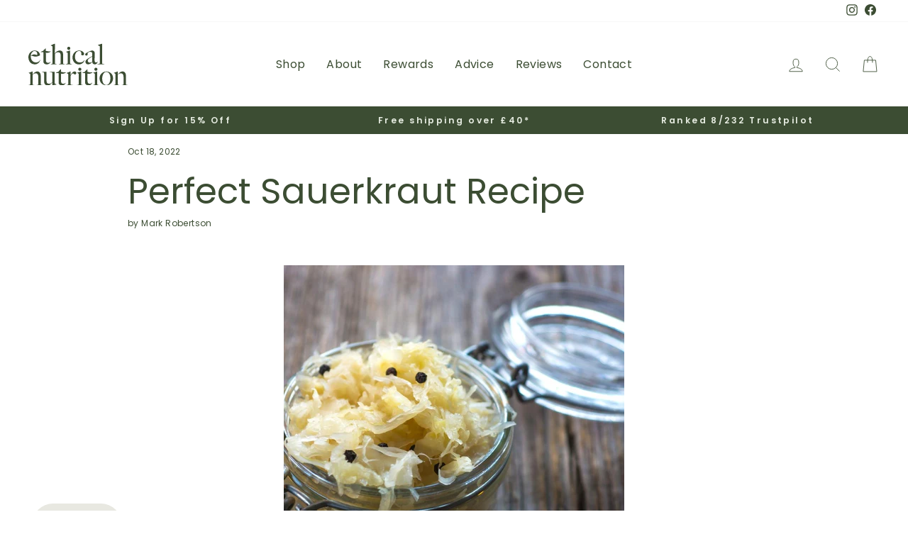

--- FILE ---
content_type: text/html; charset=utf-8
request_url: https://ethical-nutrition.com/blogs/recipes/perfect-sauerkraut-recipe
body_size: 74114
content:
<!doctype html>
<html class="no-js" lang="en" dir="ltr">
<head>

  <meta charset="utf-8">
  <meta http-equiv="X-UA-Compatible" content="IE=edge,chrome=1">
  <meta name="viewport" content="width=device-width,initial-scale=1">
  <meta name="theme-color" content="#241f21">
  <link rel="canonical" href="https://ethical-nutrition.com/blogs/recipes/perfect-sauerkraut-recipe">
  <link rel="preconnect" href="https://cdn.shopify.com">
  <link rel="preconnect" href="https://fonts.shopifycdn.com"><link rel="shortcut icon" href="//ethical-nutrition.com/cdn/shop/files/Favicon-Ethical-Nutrition_small_37d33615-77d6-474d-b66c-b198cb34b159_32x32.png?v=1674472325" type="image/png" />
<title>Perfect Sauerkraut Recipe
&ndash; Ethical Nutrition
</title>


<meta name="description" content="Ingredients 1 cabbage1 heaped tbsp sea salt1 tbsp caraway, cumin or fennel seeds (optional) Instructions Remove one or two outer leaves of your cabbage and set aside. Thinly shred your cabbage, discarding the core when you come to it. Give it a rinse. Shake dry. Put it into a big bowl. Sprinkle 1 heaped tbsp sea salt o">
<meta property="og:site_name" content="Ethical Nutrition">
  <meta property="og:url" content="https://ethical-nutrition.com/blogs/recipes/perfect-sauerkraut-recipe">
  <meta property="og:title" content="Perfect Sauerkraut Recipe">
  <meta property="og:type" content="article">
  <meta property="og:description" content="

Ingredients
1 cabbage1 heaped tbsp sea salt1 tbsp caraway, cumin or fennel seeds (optional)
Instructions


Remove one or two outer leaves of your cabbage and set aside.
Thinly shred your cabbage, discarding the core when you come to it.
Give it a rinse. Shake dry. Put it into a big bowl.
Sprinkle 1 heaped tbsp sea salt over. Add your spice. Let it sit for 30 mins-1 hr to help draw out some of the moisture.
Then, get your hands stuck in and massage it until you get liquid (at least 1/2 mug full) coming out. This will take 5-10 mins.
Pack the juicy cabbage into a sterilised jar. Add the kraut little by little, packing down each layer as you go. Key is to ensure you keep as much air out as possible.
Place a layer of reserved cabbage leaves on top of your compacted pile and press down until they are covered with liquid (the brine created using juices from cabbages, salt—this is what kickstarts fermentation). Place heavy object like full jam jar or clean stones onto it to help weigh down.
Put a lid on it and keep it air tight. Open it once a day to release any building gasses and check your kraut to ensure it's still covered with liquid. If not, sprinkle a dusting of salt over the top (about 1/4 tsp) and pour over enough filtered or mineral water to cover the mix by 1-2cm.
Keep in a dry spot at room temperature for 5-7 days. Check daily to ensure the liquid is always covering the cabbage and that none of the cabbage is exposed to air.
After 5-7 days it should be ready to eat! As long as it's fully covered in the brining liquid it'll keep for months in the fridge. Any time it looks or smells off, discard it. Otherwise, you're good to go. Let it ferment until the tang and tenderness is to your liking. The longer it ferments the more vinegary it will taste, and the softer the cabbage will become. Once you're happy with it, pop it in the fridge to stop it fermenting further. Ensure it's sorted air tight and still covered with a layer of brine. Doing this means it will keep for months. Enjoy!

"><meta property="og:image" content="http://ethical-nutrition.com/cdn/shop/articles/Sauerkraut_Recipe.jpg?v=1666082617">
    <meta property="og:image:secure_url" content="https://ethical-nutrition.com/cdn/shop/articles/Sauerkraut_Recipe.jpg?v=1666082617">
    <meta property="og:image:width" content="1080">
    <meta property="og:image:height" content="1080"><meta name="twitter:site" content="@">
  <meta name="twitter:card" content="summary_large_image">
  <meta name="twitter:title" content="Perfect Sauerkraut Recipe">
  <meta name="twitter:description" content="

Ingredients
1 cabbage1 heaped tbsp sea salt1 tbsp caraway, cumin or fennel seeds (optional)
Instructions


Remove one or two outer leaves of your cabbage and set aside.
Thinly shred your cabbage, discarding the core when you come to it.
Give it a rinse. Shake dry. Put it into a big bowl.
Sprinkle 1 heaped tbsp sea salt over. Add your spice. Let it sit for 30 mins-1 hr to help draw out some of the moisture.
Then, get your hands stuck in and massage it until you get liquid (at least 1/2 mug full) coming out. This will take 5-10 mins.
Pack the juicy cabbage into a sterilised jar. Add the kraut little by little, packing down each layer as you go. Key is to ensure you keep as much air out as possible.
Place a layer of reserved cabbage leaves on top of your compacted pile and press down until they are covered with liquid (the brine created using juices from cabbages, salt—this is what kickstarts fermentation). Place heavy object like full jam jar or clean stones onto it to help weigh down.
Put a lid on it and keep it air tight. Open it once a day to release any building gasses and check your kraut to ensure it's still covered with liquid. If not, sprinkle a dusting of salt over the top (about 1/4 tsp) and pour over enough filtered or mineral water to cover the mix by 1-2cm.
Keep in a dry spot at room temperature for 5-7 days. Check daily to ensure the liquid is always covering the cabbage and that none of the cabbage is exposed to air.
After 5-7 days it should be ready to eat! As long as it's fully covered in the brining liquid it'll keep for months in the fridge. Any time it looks or smells off, discard it. Otherwise, you're good to go. Let it ferment until the tang and tenderness is to your liking. The longer it ferments the more vinegary it will taste, and the softer the cabbage will become. Once you're happy with it, pop it in the fridge to stop it fermenting further. Ensure it's sorted air tight and still covered with a layer of brine. Doing this means it will keep for months. Enjoy!

">
<link rel="dns-prefetch" href="https://productreviews.shopifycdn.com">
  <link rel="dns-prefetch" href="https://ajax.googleapis.com">
  <link rel="dns-prefetch" href="https://maps.googleapis.com">
  <link rel="dns-prefetch" href="https://maps.gstatic.com">

  <!-- TrustBox script -->
<script type="text/javascript" src="//widget.trustpilot.com/bootstrap/v5/tp.widget.bootstrap.min.js" async></script>
<!-- End TrustBox script -->

<script type="text/javascript">
_linkedin_partner_id = "8672377";
window._linkedin_data_partner_ids = window._linkedin_data_partner_ids || [];
window._linkedin_data_partner_ids.push(_linkedin_partner_id);
</script><script type="text/javascript">
(function(l) {
if (!l){window.lintrk = function(a,b){window.lintrk.q.push([a,b])};
window.lintrk.q=[]}
var s = document.getElementsByTagName("script")[0];
var b = document.createElement("script");
b.type = "text/javascript";b.async = true;
b.src = "https://snap.licdn.com/li.lms-analytics/insight.min.js";
s.parentNode.insertBefore(b, s);})(window.lintrk);
</script>
<noscript>
<img height="1" width="1" style="display:none;" alt="" src="https://px.ads.linkedin.com/collect/?pid=8672377&fmt=gif" />
</noscript>

  
  
  
  
  
  
<style data-shopify>@font-face {
  font-family: Poppins;
  font-weight: 400;
  font-style: normal;
  font-display: swap;
  src: url("//ethical-nutrition.com/cdn/fonts/poppins/poppins_n4.0ba78fa5af9b0e1a374041b3ceaadf0a43b41362.woff2") format("woff2"),
       url("//ethical-nutrition.com/cdn/fonts/poppins/poppins_n4.214741a72ff2596839fc9760ee7a770386cf16ca.woff") format("woff");
}

  @font-face {
  font-family: Poppins;
  font-weight: 400;
  font-style: normal;
  font-display: swap;
  src: url("//ethical-nutrition.com/cdn/fonts/poppins/poppins_n4.0ba78fa5af9b0e1a374041b3ceaadf0a43b41362.woff2") format("woff2"),
       url("//ethical-nutrition.com/cdn/fonts/poppins/poppins_n4.214741a72ff2596839fc9760ee7a770386cf16ca.woff") format("woff");
}


  @font-face {
  font-family: Poppins;
  font-weight: 600;
  font-style: normal;
  font-display: swap;
  src: url("//ethical-nutrition.com/cdn/fonts/poppins/poppins_n6.aa29d4918bc243723d56b59572e18228ed0786f6.woff2") format("woff2"),
       url("//ethical-nutrition.com/cdn/fonts/poppins/poppins_n6.5f815d845fe073750885d5b7e619ee00e8111208.woff") format("woff");
}

  @font-face {
  font-family: Poppins;
  font-weight: 400;
  font-style: italic;
  font-display: swap;
  src: url("//ethical-nutrition.com/cdn/fonts/poppins/poppins_i4.846ad1e22474f856bd6b81ba4585a60799a9f5d2.woff2") format("woff2"),
       url("//ethical-nutrition.com/cdn/fonts/poppins/poppins_i4.56b43284e8b52fc64c1fd271f289a39e8477e9ec.woff") format("woff");
}

  @font-face {
  font-family: Poppins;
  font-weight: 600;
  font-style: italic;
  font-display: swap;
  src: url("//ethical-nutrition.com/cdn/fonts/poppins/poppins_i6.bb8044d6203f492888d626dafda3c2999253e8e9.woff2") format("woff2"),
       url("//ethical-nutrition.com/cdn/fonts/poppins/poppins_i6.e233dec1a61b1e7dead9f920159eda42280a02c3.woff") format("woff");
}

</style><link href="//ethical-nutrition.com/cdn/shop/t/88/assets/theme.css?v=29261420830023754691763576888" rel="stylesheet" type="text/css" media="all" />
<style data-shopify>:root {
    --typeHeaderPrimary: Poppins;
    --typeHeaderFallback: sans-serif;
    --typeHeaderSize: 50px;
    --typeHeaderWeight: 400;
    --typeHeaderLineHeight: 1.3;
    --typeHeaderSpacing: 0.0em;

    --typeBasePrimary:Poppins;
    --typeBaseFallback:sans-serif;
    --typeBaseSize: 16px;
    --typeBaseWeight: 400;
    --typeBaseSpacing: 0.025em;
    --typeBaseLineHeight: 1.6;

    --typeCollectionTitle: 20px;

    --iconWeight: 2px;
    --iconLinecaps: miter;

    
      --buttonRadius: 50px;
    

    --colorGridOverlayOpacity: 0.1;
  }

  .placeholder-content {
    background-image: linear-gradient(100deg, #ffffff 40%, #f7f7f7 63%, #ffffff 79%);
  }</style><script>
    document.documentElement.className = document.documentElement.className.replace('no-js', 'js');

    window.theme = window.theme || {};
    theme.routes = {
      home: "/",
      cart: "/cart.js",
      cartPage: "/cart",
      cartAdd: "/cart/add.js",
      cartChange: "/cart/change.js",
      search: "/search"
    };
    theme.strings = {
      soldOut: "Sold Out",
      unavailable: "Unavailable",
      inStockLabel: "In stock, ready to ship",
      stockLabel: "Low stock - [count] items left",
      willNotShipUntil: "Ready to ship [date]",
      willBeInStockAfter: "Back in stock [date]",
      waitingForStock: "Inventory on the way",
      savePrice: "Save [saved_amount]",
      cartEmpty: "Your cart is currently empty.",
      cartTermsConfirmation: "You must agree with the terms and conditions of sales to check out",
      searchCollections: "Collections:",
      searchPages: "Pages:",
      searchArticles: "Articles:"
    };
    theme.settings = {
      dynamicVariantsEnable: true,
      cartType: "page",
      isCustomerTemplate: false,
      moneyFormat: "£{{amount}}",
      saveType: "percent",
      productImageSize: "natural",
      productImageCover: false,
      predictiveSearch: true,
      predictiveSearchType: "product,article,page,collection",
      quickView: true,
      themeName: 'Impulse',
      themeVersion: "6.1.0"
    };
  </script><script>window.performance && window.performance.mark && window.performance.mark('shopify.content_for_header.start');</script><meta name="facebook-domain-verification" content="2syrf09xbj28fzrm5004x2u431oyix">
<meta id="shopify-digital-wallet" name="shopify-digital-wallet" content="/51102286012/digital_wallets/dialog">
<meta name="shopify-checkout-api-token" content="fdba193bd920d5947f5cacf6505f9064">
<meta id="in-context-paypal-metadata" data-shop-id="51102286012" data-venmo-supported="false" data-environment="production" data-locale="en_US" data-paypal-v4="true" data-currency="GBP">
<link rel="alternate" type="application/atom+xml" title="Feed" href="/blogs/recipes.atom" />
<script async="async" src="/checkouts/internal/preloads.js?locale=en-GB"></script>
<link rel="preconnect" href="https://shop.app" crossorigin="anonymous">
<script async="async" src="https://shop.app/checkouts/internal/preloads.js?locale=en-GB&shop_id=51102286012" crossorigin="anonymous"></script>
<script id="apple-pay-shop-capabilities" type="application/json">{"shopId":51102286012,"countryCode":"GB","currencyCode":"GBP","merchantCapabilities":["supports3DS"],"merchantId":"gid:\/\/shopify\/Shop\/51102286012","merchantName":"Ethical Nutrition","requiredBillingContactFields":["postalAddress","email"],"requiredShippingContactFields":["postalAddress","email"],"shippingType":"shipping","supportedNetworks":["visa","maestro","masterCard","amex","discover","elo"],"total":{"type":"pending","label":"Ethical Nutrition","amount":"1.00"},"shopifyPaymentsEnabled":true,"supportsSubscriptions":true}</script>
<script id="shopify-features" type="application/json">{"accessToken":"fdba193bd920d5947f5cacf6505f9064","betas":["rich-media-storefront-analytics"],"domain":"ethical-nutrition.com","predictiveSearch":true,"shopId":51102286012,"locale":"en"}</script>
<script>var Shopify = Shopify || {};
Shopify.shop = "ethical-nutrition-co.myshopify.com";
Shopify.locale = "en";
Shopify.currency = {"active":"GBP","rate":"1.0"};
Shopify.country = "GB";
Shopify.theme = {"name":"Copy of Impulse Theme Live (B2B-WH Removed 2.0)","id":182509896065,"schema_name":"Impulse","schema_version":"6.1.0","theme_store_id":null,"role":"main"};
Shopify.theme.handle = "null";
Shopify.theme.style = {"id":null,"handle":null};
Shopify.cdnHost = "ethical-nutrition.com/cdn";
Shopify.routes = Shopify.routes || {};
Shopify.routes.root = "/";</script>
<script type="module">!function(o){(o.Shopify=o.Shopify||{}).modules=!0}(window);</script>
<script>!function(o){function n(){var o=[];function n(){o.push(Array.prototype.slice.apply(arguments))}return n.q=o,n}var t=o.Shopify=o.Shopify||{};t.loadFeatures=n(),t.autoloadFeatures=n()}(window);</script>
<script>
  window.ShopifyPay = window.ShopifyPay || {};
  window.ShopifyPay.apiHost = "shop.app\/pay";
  window.ShopifyPay.redirectState = null;
</script>
<script id="shop-js-analytics" type="application/json">{"pageType":"article"}</script>
<script defer="defer" async type="module" src="//ethical-nutrition.com/cdn/shopifycloud/shop-js/modules/v2/client.init-shop-cart-sync_BN7fPSNr.en.esm.js"></script>
<script defer="defer" async type="module" src="//ethical-nutrition.com/cdn/shopifycloud/shop-js/modules/v2/chunk.common_Cbph3Kss.esm.js"></script>
<script defer="defer" async type="module" src="//ethical-nutrition.com/cdn/shopifycloud/shop-js/modules/v2/chunk.modal_DKumMAJ1.esm.js"></script>
<script type="module">
  await import("//ethical-nutrition.com/cdn/shopifycloud/shop-js/modules/v2/client.init-shop-cart-sync_BN7fPSNr.en.esm.js");
await import("//ethical-nutrition.com/cdn/shopifycloud/shop-js/modules/v2/chunk.common_Cbph3Kss.esm.js");
await import("//ethical-nutrition.com/cdn/shopifycloud/shop-js/modules/v2/chunk.modal_DKumMAJ1.esm.js");

  window.Shopify.SignInWithShop?.initShopCartSync?.({"fedCMEnabled":true,"windoidEnabled":true});

</script>
<script>
  window.Shopify = window.Shopify || {};
  if (!window.Shopify.featureAssets) window.Shopify.featureAssets = {};
  window.Shopify.featureAssets['shop-js'] = {"shop-cart-sync":["modules/v2/client.shop-cart-sync_CJVUk8Jm.en.esm.js","modules/v2/chunk.common_Cbph3Kss.esm.js","modules/v2/chunk.modal_DKumMAJ1.esm.js"],"init-fed-cm":["modules/v2/client.init-fed-cm_7Fvt41F4.en.esm.js","modules/v2/chunk.common_Cbph3Kss.esm.js","modules/v2/chunk.modal_DKumMAJ1.esm.js"],"init-shop-email-lookup-coordinator":["modules/v2/client.init-shop-email-lookup-coordinator_Cc088_bR.en.esm.js","modules/v2/chunk.common_Cbph3Kss.esm.js","modules/v2/chunk.modal_DKumMAJ1.esm.js"],"init-windoid":["modules/v2/client.init-windoid_hPopwJRj.en.esm.js","modules/v2/chunk.common_Cbph3Kss.esm.js","modules/v2/chunk.modal_DKumMAJ1.esm.js"],"shop-button":["modules/v2/client.shop-button_B0jaPSNF.en.esm.js","modules/v2/chunk.common_Cbph3Kss.esm.js","modules/v2/chunk.modal_DKumMAJ1.esm.js"],"shop-cash-offers":["modules/v2/client.shop-cash-offers_DPIskqss.en.esm.js","modules/v2/chunk.common_Cbph3Kss.esm.js","modules/v2/chunk.modal_DKumMAJ1.esm.js"],"shop-toast-manager":["modules/v2/client.shop-toast-manager_CK7RT69O.en.esm.js","modules/v2/chunk.common_Cbph3Kss.esm.js","modules/v2/chunk.modal_DKumMAJ1.esm.js"],"init-shop-cart-sync":["modules/v2/client.init-shop-cart-sync_BN7fPSNr.en.esm.js","modules/v2/chunk.common_Cbph3Kss.esm.js","modules/v2/chunk.modal_DKumMAJ1.esm.js"],"init-customer-accounts-sign-up":["modules/v2/client.init-customer-accounts-sign-up_CfPf4CXf.en.esm.js","modules/v2/client.shop-login-button_DeIztwXF.en.esm.js","modules/v2/chunk.common_Cbph3Kss.esm.js","modules/v2/chunk.modal_DKumMAJ1.esm.js"],"pay-button":["modules/v2/client.pay-button_CgIwFSYN.en.esm.js","modules/v2/chunk.common_Cbph3Kss.esm.js","modules/v2/chunk.modal_DKumMAJ1.esm.js"],"init-customer-accounts":["modules/v2/client.init-customer-accounts_DQ3x16JI.en.esm.js","modules/v2/client.shop-login-button_DeIztwXF.en.esm.js","modules/v2/chunk.common_Cbph3Kss.esm.js","modules/v2/chunk.modal_DKumMAJ1.esm.js"],"avatar":["modules/v2/client.avatar_BTnouDA3.en.esm.js"],"init-shop-for-new-customer-accounts":["modules/v2/client.init-shop-for-new-customer-accounts_CsZy_esa.en.esm.js","modules/v2/client.shop-login-button_DeIztwXF.en.esm.js","modules/v2/chunk.common_Cbph3Kss.esm.js","modules/v2/chunk.modal_DKumMAJ1.esm.js"],"shop-follow-button":["modules/v2/client.shop-follow-button_BRMJjgGd.en.esm.js","modules/v2/chunk.common_Cbph3Kss.esm.js","modules/v2/chunk.modal_DKumMAJ1.esm.js"],"checkout-modal":["modules/v2/client.checkout-modal_B9Drz_yf.en.esm.js","modules/v2/chunk.common_Cbph3Kss.esm.js","modules/v2/chunk.modal_DKumMAJ1.esm.js"],"shop-login-button":["modules/v2/client.shop-login-button_DeIztwXF.en.esm.js","modules/v2/chunk.common_Cbph3Kss.esm.js","modules/v2/chunk.modal_DKumMAJ1.esm.js"],"lead-capture":["modules/v2/client.lead-capture_DXYzFM3R.en.esm.js","modules/v2/chunk.common_Cbph3Kss.esm.js","modules/v2/chunk.modal_DKumMAJ1.esm.js"],"shop-login":["modules/v2/client.shop-login_CA5pJqmO.en.esm.js","modules/v2/chunk.common_Cbph3Kss.esm.js","modules/v2/chunk.modal_DKumMAJ1.esm.js"],"payment-terms":["modules/v2/client.payment-terms_BxzfvcZJ.en.esm.js","modules/v2/chunk.common_Cbph3Kss.esm.js","modules/v2/chunk.modal_DKumMAJ1.esm.js"]};
</script>
<script id="__st">var __st={"a":51102286012,"offset":0,"reqid":"8a9a3bf0-28fa-42d7-9e75-89f1b13c8cb1-1769744587","pageurl":"ethical-nutrition.com\/blogs\/recipes\/perfect-sauerkraut-recipe","s":"articles-588534481136","u":"c9ac6c8d8398","p":"article","rtyp":"article","rid":588534481136};</script>
<script>window.ShopifyPaypalV4VisibilityTracking = true;</script>
<script id="captcha-bootstrap">!function(){'use strict';const t='contact',e='account',n='new_comment',o=[[t,t],['blogs',n],['comments',n],[t,'customer']],c=[[e,'customer_login'],[e,'guest_login'],[e,'recover_customer_password'],[e,'create_customer']],r=t=>t.map((([t,e])=>`form[action*='/${t}']:not([data-nocaptcha='true']) input[name='form_type'][value='${e}']`)).join(','),a=t=>()=>t?[...document.querySelectorAll(t)].map((t=>t.form)):[];function s(){const t=[...o],e=r(t);return a(e)}const i='password',u='form_key',d=['recaptcha-v3-token','g-recaptcha-response','h-captcha-response',i],f=()=>{try{return window.sessionStorage}catch{return}},m='__shopify_v',_=t=>t.elements[u];function p(t,e,n=!1){try{const o=window.sessionStorage,c=JSON.parse(o.getItem(e)),{data:r}=function(t){const{data:e,action:n}=t;return t[m]||n?{data:e,action:n}:{data:t,action:n}}(c);for(const[e,n]of Object.entries(r))t.elements[e]&&(t.elements[e].value=n);n&&o.removeItem(e)}catch(o){console.error('form repopulation failed',{error:o})}}const l='form_type',E='cptcha';function T(t){t.dataset[E]=!0}const w=window,h=w.document,L='Shopify',v='ce_forms',y='captcha';let A=!1;((t,e)=>{const n=(g='f06e6c50-85a8-45c8-87d0-21a2b65856fe',I='https://cdn.shopify.com/shopifycloud/storefront-forms-hcaptcha/ce_storefront_forms_captcha_hcaptcha.v1.5.2.iife.js',D={infoText:'Protected by hCaptcha',privacyText:'Privacy',termsText:'Terms'},(t,e,n)=>{const o=w[L][v],c=o.bindForm;if(c)return c(t,g,e,D).then(n);var r;o.q.push([[t,g,e,D],n]),r=I,A||(h.body.append(Object.assign(h.createElement('script'),{id:'captcha-provider',async:!0,src:r})),A=!0)});var g,I,D;w[L]=w[L]||{},w[L][v]=w[L][v]||{},w[L][v].q=[],w[L][y]=w[L][y]||{},w[L][y].protect=function(t,e){n(t,void 0,e),T(t)},Object.freeze(w[L][y]),function(t,e,n,w,h,L){const[v,y,A,g]=function(t,e,n){const i=e?o:[],u=t?c:[],d=[...i,...u],f=r(d),m=r(i),_=r(d.filter((([t,e])=>n.includes(e))));return[a(f),a(m),a(_),s()]}(w,h,L),I=t=>{const e=t.target;return e instanceof HTMLFormElement?e:e&&e.form},D=t=>v().includes(t);t.addEventListener('submit',(t=>{const e=I(t);if(!e)return;const n=D(e)&&!e.dataset.hcaptchaBound&&!e.dataset.recaptchaBound,o=_(e),c=g().includes(e)&&(!o||!o.value);(n||c)&&t.preventDefault(),c&&!n&&(function(t){try{if(!f())return;!function(t){const e=f();if(!e)return;const n=_(t);if(!n)return;const o=n.value;o&&e.removeItem(o)}(t);const e=Array.from(Array(32),(()=>Math.random().toString(36)[2])).join('');!function(t,e){_(t)||t.append(Object.assign(document.createElement('input'),{type:'hidden',name:u})),t.elements[u].value=e}(t,e),function(t,e){const n=f();if(!n)return;const o=[...t.querySelectorAll(`input[type='${i}']`)].map((({name:t})=>t)),c=[...d,...o],r={};for(const[a,s]of new FormData(t).entries())c.includes(a)||(r[a]=s);n.setItem(e,JSON.stringify({[m]:1,action:t.action,data:r}))}(t,e)}catch(e){console.error('failed to persist form',e)}}(e),e.submit())}));const S=(t,e)=>{t&&!t.dataset[E]&&(n(t,e.some((e=>e===t))),T(t))};for(const o of['focusin','change'])t.addEventListener(o,(t=>{const e=I(t);D(e)&&S(e,y())}));const B=e.get('form_key'),M=e.get(l),P=B&&M;t.addEventListener('DOMContentLoaded',(()=>{const t=y();if(P)for(const e of t)e.elements[l].value===M&&p(e,B);[...new Set([...A(),...v().filter((t=>'true'===t.dataset.shopifyCaptcha))])].forEach((e=>S(e,t)))}))}(h,new URLSearchParams(w.location.search),n,t,e,['guest_login'])})(!0,!0)}();</script>
<script integrity="sha256-4kQ18oKyAcykRKYeNunJcIwy7WH5gtpwJnB7kiuLZ1E=" data-source-attribution="shopify.loadfeatures" defer="defer" src="//ethical-nutrition.com/cdn/shopifycloud/storefront/assets/storefront/load_feature-a0a9edcb.js" crossorigin="anonymous"></script>
<script crossorigin="anonymous" defer="defer" src="//ethical-nutrition.com/cdn/shopifycloud/storefront/assets/shopify_pay/storefront-65b4c6d7.js?v=20250812"></script>
<script data-source-attribution="shopify.dynamic_checkout.dynamic.init">var Shopify=Shopify||{};Shopify.PaymentButton=Shopify.PaymentButton||{isStorefrontPortableWallets:!0,init:function(){window.Shopify.PaymentButton.init=function(){};var t=document.createElement("script");t.src="https://ethical-nutrition.com/cdn/shopifycloud/portable-wallets/latest/portable-wallets.en.js",t.type="module",document.head.appendChild(t)}};
</script>
<script data-source-attribution="shopify.dynamic_checkout.buyer_consent">
  function portableWalletsHideBuyerConsent(e){var t=document.getElementById("shopify-buyer-consent"),n=document.getElementById("shopify-subscription-policy-button");t&&n&&(t.classList.add("hidden"),t.setAttribute("aria-hidden","true"),n.removeEventListener("click",e))}function portableWalletsShowBuyerConsent(e){var t=document.getElementById("shopify-buyer-consent"),n=document.getElementById("shopify-subscription-policy-button");t&&n&&(t.classList.remove("hidden"),t.removeAttribute("aria-hidden"),n.addEventListener("click",e))}window.Shopify?.PaymentButton&&(window.Shopify.PaymentButton.hideBuyerConsent=portableWalletsHideBuyerConsent,window.Shopify.PaymentButton.showBuyerConsent=portableWalletsShowBuyerConsent);
</script>
<script data-source-attribution="shopify.dynamic_checkout.cart.bootstrap">document.addEventListener("DOMContentLoaded",(function(){function t(){return document.querySelector("shopify-accelerated-checkout-cart, shopify-accelerated-checkout")}if(t())Shopify.PaymentButton.init();else{new MutationObserver((function(e,n){t()&&(Shopify.PaymentButton.init(),n.disconnect())})).observe(document.body,{childList:!0,subtree:!0})}}));
</script>
<link id="shopify-accelerated-checkout-styles" rel="stylesheet" media="screen" href="https://ethical-nutrition.com/cdn/shopifycloud/portable-wallets/latest/accelerated-checkout-backwards-compat.css" crossorigin="anonymous">
<style id="shopify-accelerated-checkout-cart">
        #shopify-buyer-consent {
  margin-top: 1em;
  display: inline-block;
  width: 100%;
}

#shopify-buyer-consent.hidden {
  display: none;
}

#shopify-subscription-policy-button {
  background: none;
  border: none;
  padding: 0;
  text-decoration: underline;
  font-size: inherit;
  cursor: pointer;
}

#shopify-subscription-policy-button::before {
  box-shadow: none;
}

      </style>

<script>window.performance && window.performance.mark && window.performance.mark('shopify.content_for_header.end');</script><script src="//ethical-nutrition.com/cdn/shop/t/88/assets/vendor-scripts-v11.js" defer="defer"></script><link rel="stylesheet" href="//ethical-nutrition.com/cdn/shop/t/88/assets/country-flags.css"><script src="//ethical-nutrition.com/cdn/shop/t/88/assets/theme.js?v=149212258682495294041763572997" defer="defer"></script>


  


  
  





<!-- BEGIN app block: shopify://apps/stape-conversion-tracking/blocks/gtm/7e13c847-7971-409d-8fe0-29ec14d5f048 --><script>
  window.lsData = {};
  window.dataLayer = window.dataLayer || [];
  window.addEventListener("message", (event) => {
    if (event.data?.event) {
      window.dataLayer.push(event.data);
    }
  });
  window.dataShopStape = {
    shop: "ethical-nutrition.com",
    shopId: "51102286012",
  }
</script>

<!-- END app block --><!-- BEGIN app block: shopify://apps/uppromote-affiliate/blocks/core-script/64c32457-930d-4cb9-9641-e24c0d9cf1f4 --><!-- BEGIN app snippet: core-metafields-setting --><!--suppress ES6ConvertVarToLetConst -->
<script type="application/json" id="core-uppromote-settings">{"active_reg_from":true,"app_env":{"env":"production"},"message_bar_setting":{"referral_enable":0,"referral_content":"Your recommended products from {affiliate_name}!","referral_font":"Poppins","referral_font_size":14,"referral_text_color":"#ffffff","referral_background_color":"#3c4d33","not_referral_enable":0,"not_referral_content":"Enjoy your time.","not_referral_font":"Poppins","not_referral_font_size":14,"not_referral_text_color":"#ffffff","not_referral_background_color":"#338FB1"}}</script>
<script type="application/json" id="core-uppromote-cart">{"note":null,"attributes":{},"original_total_price":0,"total_price":0,"total_discount":0,"total_weight":0.0,"item_count":0,"items":[],"requires_shipping":false,"currency":"GBP","items_subtotal_price":0,"cart_level_discount_applications":[],"checkout_charge_amount":0}</script>
<script id="core-uppromote-quick-store-tracking-vars">
    function getDocumentContext(){const{href:a,hash:b,host:c,hostname:d,origin:e,pathname:f,port:g,protocol:h,search:i}=window.location,j=document.referrer,k=document.characterSet,l=document.title;return{location:{href:a,hash:b,host:c,hostname:d,origin:e,pathname:f,port:g,protocol:h,search:i},referrer:j||document.location.href,characterSet:k,title:l}}function getNavigatorContext(){const{language:a,cookieEnabled:b,languages:c,userAgent:d}=navigator;return{language:a,cookieEnabled:b,languages:c,userAgent:d}}function getWindowContext(){const{innerHeight:a,innerWidth:b,outerHeight:c,outerWidth:d,origin:e,screen:{height:j,width:k},screenX:f,screenY:g,scrollX:h,scrollY:i}=window;return{innerHeight:a,innerWidth:b,outerHeight:c,outerWidth:d,origin:e,screen:{screenHeight:j,screenWidth:k},screenX:f,screenY:g,scrollX:h,scrollY:i,location:getDocumentContext().location}}function getContext(){return{document:getDocumentContext(),navigator:getNavigatorContext(),window:getWindowContext()}}
    if (window.location.href.includes('?sca_ref=')) {
        localStorage.setItem('__up_lastViewedPageContext', JSON.stringify({
            context: getContext(),
            timestamp: new Date().toISOString(),
        }))
    }
</script>

<script id="core-uppromote-setting-booster">
    var UpPromoteCoreSettings = JSON.parse(document.getElementById('core-uppromote-settings').textContent)
    UpPromoteCoreSettings.currentCart = JSON.parse(document.getElementById('core-uppromote-cart')?.textContent || '{}')
    const idToClean = ['core-uppromote-settings', 'core-uppromote-cart', 'core-uppromote-setting-booster', 'core-uppromote-quick-store-tracking-vars']
    idToClean.forEach(id => {
        document.getElementById(id)?.remove()
    })
</script>
<!-- END app snippet -->


<!-- END app block --><!-- BEGIN app block: shopify://apps/paywhirl-subscriptions/blocks/paywhirl-customer-portal/41e95d60-82cf-46e8-84de-618d7e4c37b7 -->



<style>
@keyframes paywhirl-customer-portal-loader {
  0% { -ms-transform: rotate(0deg); -webkit-transform: rotate(0deg); transform: rotate(0deg); }
  100% { -ms-transform: rotate(360deg); -webkit-transform: rotate(360deg); transform: rotate(360deg); }
}

#paywhirl-customer-portal-frame {
  width: 100%;
  height: 0;
  border: none;
}

#paywhirl-customer-portal-loader {
  margin-top: 100px;
  text-align: center;
}

html.paywhirl-customer-portal main#MainContent > :not(#paywhirl-customer-portal-wrap) {
  display: none !important;
}
</style>

<script type="text/javascript">
(function() {
  const locale = window.Shopify && window.Shopify.locale ? window.Shopify.locale : 'en';

  const showSubscriptionsLink = true;
  const showCustomerLoginNote = false;
  const showAddressChangeNote = true;

  addEventListener('DOMContentLoaded', () => {
    const accountPath = '/account'
    if (showSubscriptionsLink && location.pathname === accountPath) {
      addSubscriptionsUrl()
    }

    const addressesPath = '/account/addresses'
    if (showAddressChangeNote && location.pathname === addressesPath) {
      addAddressChangeNote()
    }

    const accountLoginPath = 'https://ethical-nutrition.com/customer_authentication/redirect?locale=en&region_country=GB'
    if (showCustomerLoginNote && location.pathname === accountLoginPath) {
      addCustomerLoginNote()
    }
  }, { once: true });

  const portalPage = (() => {
    const match = location.search.match(/[\?&]pw-page=([^&]+)/);
    return match ? decodeURIComponent(match[1]) : null;
  })()

  if (!portalPage) {
    return;
  }

  document.querySelector('html').classList.add('paywhirl-customer-portal');

  function addSubscriptionsUrl() {
    const addressesLinkElements = document.querySelectorAll('[href="/account/addresses"]');

    Array.from(addressesLinkElements).forEach((addressesLinkElement) => {
      let targetElement = addressesLinkElement;
      let snippet = new DocumentFragment();

      const subscriptionLinkElement = document.createElement('A');
      const linkClasses = addressesLinkElement.getAttribute('class');
      subscriptionLinkElement.innerHTML = t('general:account-subscriptions-link', 'My Subscriptions');
      subscriptionLinkElement.setAttribute('href', '/account?pw-page=%2F');
      linkClasses && subscriptionLinkElement.setAttribute('class', linkClasses);

      if (!targetElement.nextElementSibling && !targetElement.previousElementSibling) {
          targetElement = addressesLinkElement.parentElement;

          const container = document.createElement(targetElement.tagName);
          const containerClasses = targetElement.getAttribute('class');
          containerClasses && container.setAttribute('class', containerClasses);

          snippet = container;
      }

      snippet.appendChild(subscriptionLinkElement);

      targetElement.after(snippet)

      const targetDisplayStyle = window.getComputedStyle(targetElement).display;
      if (['inline', 'inline-block'].includes(targetDisplayStyle)) {
          targetElement.after(document.createElement('BR'))
      }
    });
  }

  function addAddressChangeNote() {
    const addressesPath = '/account/addresses'
    const forms = document.querySelectorAll('form[action^="' + addressesPath + '"]')

    Array.from(forms).forEach((form) => {
      const submitButton = form.querySelector('[type="submit"]')
      const infoText = document.createElement('P')
      const subscriptionsLink = t('general:account-subscriptions-link', 'my subscriptions').toLowerCase()
      const text = t('general:default-address-change-note', "Changing your default address does not affect existing subscriptions. If you'd like to change your delivery address for recurring orders, please visit the _SUBSCRIPTIONS_LINK_ page")
      infoText.innerHTML = text.replace('_SUBSCRIPTIONS_LINK_', '<a href="/account?pw-page=%2F">' + subscriptionsLink + '</a>')

      if (submitButton) {
        submitButton.parentElement.insertBefore(infoText, submitButton)
        return
      }

      const defaultAddressInput = form.querySelector('input[name="address[default]"]')
      if (defaultAddressInput) {
        defaultAddressInput.parentElement.insertBefore(infoText, defaultAddressInput)
      }
    })
  }

  function addCustomerLoginNote() {
    const accountLoginPath = 'https://ethical-nutrition.com/customer_authentication/redirect?locale=en&region_country=GB'
    const forms = document.querySelectorAll('form[action^="' + accountLoginPath + '"]')

    Array.from(forms).forEach((form) => {
      const textNote = document.createElement('P')
      textNote.innerHTML = t('general:customer-login-page-note', 'In order to access your subscriptions, create an account with the same email address')
      form.append(textNote)
    })
  }

  function t(key, defaultValue) {
    const settings = {"translations":{"default:general:are-you-sure":"Are you sure?","default:general:account-header":"My account","default:general:account-return-link":"Return to Account Details","default:general:account-subscriptions-link":"My Subscriptions","default:general:account-orders-link":"Orders","default:general:account-log-out-link":"Log out","default:general:account-go-to-store-link":"Go to store","default:general:customer-login-page-note":"In order to access your subscriptions, create an account with the same email address","default:general:default-address-change-note":"Changing your default address does not affect existing subscriptions. If you'd like to change your delivery address for recurring orders, please visit the _SUBSCRIPTIONS_LINK_ page","default:plan-selector:header":"Purchase options","default:plan-selector:one-time-purchase-label":"Buy Once","default:plan-selector:price-from-label":"from","default:plan-selector:about-subscriptions-label":"About subscriptions","default:plan-selector:about-subscriptions-content":"Simplify your life and save 15% with a subscription. No contract. Simple, free cancellations. Manage through your online account or contact us. TIP: Add 2 packs every 60 day's to get closer to the free delivery threshold of \u00a340.","default:plan-selector:powered-by-link":"Powered by"}};

    const defaultKey = `default:${key}`;
    const localeKey = `${locale}:${key}`;
    const translations = settings && settings.translations ? settings.translations : {};
    const defaultTranslation = translations[defaultKey] ? translations[defaultKey] : defaultValue;

    return translations[localeKey] ? translations[localeKey] : defaultTranslation;
  }

  const template = `
    <div id="paywhirl-customer-portal-wrap" class="page-width">
      <div id="paywhirl-customer-portal-loader">
<svg
  aria-hidden="true"
  focusable="false"
  role="presentation"
  style="animation: paywhirl-customer-portal-loader 500ms infinite linear;display:inline-block;width:20px;height:20px;vertical-align:middle;fill:currentColor;"
  viewBox="0 0 20 20"
>
  <path d="M7.229 1.173a9.25 9.25 0 1 0 11.655 11.412 1.25 1.25 0 1 0-2.4-.698 6.75 6.75 0 1 1-8.506-8.329 1.25 1.25 0 1 0-.75-2.385z" fill="#919EAB"/>
</svg>
</div>
      <iframe id="paywhirl-customer-portal-frame" src="/a/paywhirl${portalPage}?locale=${locale}&use_built_in_stylesheets=1"></iframe>
    </div>
  `;

  addEventListener('load', () => {
    const containerSelector = "main#MainContent";
    const container = document.querySelector(containerSelector);

    if (!container) {
      return console.log(`The container element '${containerSelector}' for the PayWhirl Customer Portal couldn't be found. Please review the corresponding setting in Theme settings -> App embeds or contact our support.`);
    }

    container.innerHTML = template;
  })
})()
</script>

<!-- END app block --><!-- BEGIN app block: shopify://apps/uppromote-affiliate/blocks/customer-referral/64c32457-930d-4cb9-9641-e24c0d9cf1f4 --><link rel="preload" href="https://cdn.shopify.com/extensions/019be912-7856-7c1f-9705-c70a8c8d7a8b/app-109/assets/customer-referral.css" as="style" onload="this.onload=null;this.rel='stylesheet'">
<script>
  document.addEventListener("DOMContentLoaded", function () {
    const params = new URLSearchParams(window.location.search);
    if (params.has('sca_ref') || params.has('sca_crp')) {
      document.body.setAttribute('is-affiliate-link', '');
    }
  });
</script>


<!-- END app block --><!-- BEGIN app block: shopify://apps/consentik-cookie/blocks/omega-cookies-notification/13cba824-a338-452e-9b8e-c83046a79f21 --><script type="text/javascript" src="https://cdn.shopify.com/extensions/019bf990-d4a3-7fe0-a60b-2456709361bc/consentik-ex-202601261609/assets/jQueryOT.min.js" defer></script>

<script>
    window.otCKAppData = {};
    var otCKRequestDataInfo = {};
    var otCKRootLink = '';
    var otCKSettings = {};
    window.OCBCookies = []
    window.OCBCategories = []
    window['otkConsent'] = window['otkConsent'] || {};
    window.otJQuerySource = "https://cdn.shopify.com/extensions/019bf990-d4a3-7fe0-a60b-2456709361bc/consentik-ex-202601261609/assets/jQueryOT.min.js"
</script>



    <script>
        console.log('UN ACTIVE CROSS', )
        function __remvoveCookie(name) {
            document.cookie = name + '=; expires=Thu, 01 Jan 1970 00:00:00 UTC; path=/;';
        }

        __remvoveCookie('__cross_accepted');
    </script>





    <script>
        let otCKEnableDebugger = 0;
    </script>


    <script>
        window.otResetConsentData = {"oldKey":null,"current":"_consentik_cookie","consent":[]};
    </script>



    <script>
        window.cstCookiesData = {"rootLink":"https://apps.consentik.com/consentik","cookies":[],"category":[{"id":48831,"category_status":true,"category_name":"Necessary","category_description":"This website is using cookies to analyze our traffic, personalize content and/or ads, to provide video content. We also share information about your use of our site with our analytics and advertising partners who may combine it with other information that you’ve provided to them or that they’ve collected from your use of their services.","is_necessary":true,"name_consent":"necessary"},{"id":48832,"category_status":true,"category_name":"Preferences","category_description":"Preference cookies enable a website to remember information that changes the way the website behaves or looks, like your preferred language or the region that you are in.","is_necessary":false,"name_consent":"preferences"},{"id":48833,"category_status":true,"category_name":"Marketing","category_description":"Marketing cookies are used to track visitors across websites. The intention is to display ads that are relevant and engaging for the individual user and thereby more valuable for publishers and third-party advertisers.","is_necessary":false,"name_consent":"marketing"},{"id":48834,"category_status":true,"category_name":"Analytics","category_description":"Statistic cookies help website owners to understand how visitors interact with websites by collecting and reporting information anonymously.","is_necessary":false,"name_consent":"analytics"}]};
    </script>



    <script>
        window.cstMultipleLanguages = {"rootLink":"https://apps.consentik.com/consentik","config":{"id":2055,"default_language":"en","language_detection_method":"url","enable":"0","language_list":["en"],"unpublish_language":[],"active_selector":"0"},"cookieInformation":[{"id":634,"trigger":"Cookies detail","name":"Name","provider":"Provider","domain":"Domain","path":"Path","type":"Type","retention":"Retention","purpose":"Purpose","language":"en"}],"bannerText":[{"id":3136,"message":"This website uses cookies to ensure you get the best experience on our website.","submit_text":"Got it!","info_text":"Privacy Policy","text_size":11,"dismiss_text":"Decline","prefrences_text":"Preferences","preferences_title":null,"accept_selected_text":"Allow selection","accept_all_text":"Allow all cookies","title_popup":"This website uses cookies","mess_popup":"This website is using cookies to analyze our traffic, personalize content and/or ads, to provide video content. We also share information about your use of our site with our analytics and advertising partners who may combine it with other information that you’ve provided to them or that they’ve collected from your use of their services.","title":null,"google_privacy_text":"Google's Privacy Policy","impressum_title":"Legal Disclosure (Imprint)","reopen_text":"Cookie Manage","language":"en","data_sale_label":"Do not share/sale my personal data"}],"cookies":[],"categories":[{"id":2545567,"category_status":true,"category_name":"Necessary","category_description":"This website is using cookies to analyze our traffic, personalize content and/or ads, to provide video content. We also share information about your use of our site with our analytics and advertising partners who may combine it with other information that you’ve provided to them or that they’ve collected from your use of their services.","is_necessary":true,"name_consent":"necessary","base_on":48831,"language":"en"},{"id":2545568,"category_status":true,"category_name":"Preferences","category_description":"Preference cookies enable a website to remember information that changes the way the website behaves or looks, like your preferred language or the region that you are in.","is_necessary":false,"name_consent":"preferences","base_on":48832,"language":"en"},{"id":2545569,"category_status":true,"category_name":"Marketing","category_description":"Marketing cookies are used to track visitors across websites. The intention is to display ads that are relevant and engaging for the individual user and thereby more valuable for publishers and third-party advertisers.","is_necessary":false,"name_consent":"marketing","base_on":48833,"language":"en"},{"id":2545570,"category_status":true,"category_name":"Analytics","category_description":"Statistic cookies help website owners to understand how visitors interact with websites by collecting and reporting information anonymously.","is_necessary":false,"name_consent":"analytics","base_on":48834,"language":"en"}],"privacyPopup":[{"id":200,"popupTitle":"Your Privacy Information","popupMessage":"This is a summary of your privacy settings and consent choices on our website. You can review and modify these settings at any time.","visitorTitle":"Visitor ID","givenConsentTitle":"Consent given on","expiresTitle":"Expires at","withdrawButton":"Withdraw consent","changeSettingsButton":"Change settings","backgroundColor":"#FFFFFF","textColor":"#333333","highlightColor":"#0C5132","language":"en","isDefaultLanguage":true}]};
    </script>



    <script>
        window.cstTcfV2 = {};
    </script>



    <script>
        window.otCKAppData = {"terms":["cookie_banner","preference_popup","standard_categories","customize_appearance","data_sale_opt_out","policy_generator","auto_scan","show_preference_btn","custom_text_and_color","built_in_themes","custom_banner_width","show_cookie_icon","show_dismiss_btn","google_policy","customer_privacy","show_close_icon","setup_mode","allow_accept_all","preference_design","display_restriction","quick_cookie_selector","admin_mode"],"settings":{"id":40044,"shop":"ethical-nutrition-co.myshopify.com","shop_id":"51102286012","message":"This website uses cookies to ensure you get the best experience on our website.","submit_text":"Got it!","info_text":"Privacy Policy","text_size":11,"dismiss_text":"Decline","prefrences_text":"Preferences","preferences_title":null,"accept_selected_text":"Allow selection","accept_all_text":"Allow all cookies","title_popup":"This website uses cookies","mess_popup":"This website is using cookies to analyze our traffic, personalize content and/or ads, to provide video content. We also share information about your use of our site with our analytics and advertising partners who may combine it with other information that you’ve provided to them or that they’ve collected from your use of their services.","title":null,"google_privacy_text":"Google's Privacy Policy","impressum_title":"Legal Disclosure (Imprint)","permission":"0","show_icon":"0","app_enable":"1","privacy_link":"https://ethical-nutrition.com/policies/privacy-policy","popup_layout":1,"fullwidth_position":2,"corner_position":4,"center_position":1,"show_homepage":"0","show_all":"1","show_all_eu":"1","eu_countries":"[]","cache_time":7,"popup_bgcolor":"#3c4d33","popup_textcolor":"#e4eadf","more_textcolor":"#e4eadf","submit_bgcolor":"#ffffff","submit_textcolor":"#000000","custom_css":null,"show_dismiss":"1","show_dismiss_popup":"0","show_prefrences":"0","color_text_popup":"#FFFFFF","dismiss_textcolor":"#63715c","dismiss_bgcolor":"#e4eadf","close_dismis":"0","prefrences_bgcolor":"#e4eadf","prefrences_textcolor":"#242D46","accept_selected_text_color":"#63715c","accept_selected_bgcolor":"#e4eadf","accept_all_text_color":"#000000","accept_all_bgcolor":"#FFFFFF","show_cookies":"1","title_color_popup":"#FFFFFF","bgcolor_popup":"#242D46","show_specific_region":null,"style_request_page":"{\"info_bgcolor\":\"#ffffff\",\"show_bgcolor\":\"#2f87e4\",\"edit_bgcolor\":\"#ca2f2f\",\"delete_bgcolor\":\"#770e0e\",\"delete_textcolor\":\"#ffffff\",\"edit_textcolor\":\"#ffffff\",\"show_textcolor\":\"#ffffff\",\"info_textcolor\":\"#000000\",\"info_text_size\":\"13\"}","banner_position":"full","side_position":"left","show_cookies_btn":"0","upgrade_date":"2025-08-29T14:06:59.000Z","theme_name":"DARK","unit_space":"%","popup_width":65,"position_top":0,"position_left":0,"position_right":0,"position_bottom":0,"enable_debugger":"0","regulation_template":null,"is_updated_cookies":"1","script_tagid":null,"google_privacy_link":"https://business.safety.google/privacy/","enable_google_privacy":"0","enable_impressum":"0","impressum_link":"","decline_behavior":"hide_banner","leave_site_url":null,"language_template":"en","text_align":"center","icon_size":25,"plan_name":"FREE"},"unpublicCookies":[],"rootLink":"https://apps.consentik.com/consentik","shopId":"51102286012","privacyPopup":{"id":200,"popupTitle":"Your Privacy Information","popupMessage":"This is a summary of your privacy settings and consent choices on our website. You can review and modify these settings at any time.","visitorTitle":"Visitor ID","givenConsentTitle":"Consent given on","expiresTitle":"Expires at","withdrawButton":"Withdraw consent","changeSettingsButton":"Change settings","backgroundColor":"#FFFFFF","textColor":"#333333","highlightColor":"#0C5132","language":"en","isDefaultLanguage":true},"advancedSetting":{"icon_banner_url":null,"button_icon_url":null,"pages_locked":null,"show_close_icon":"0","app_lang":"en","check_list":{"show_decline_btn":false,"show_preferences_btn":false,"show_cookie_reopen":false,"show_cookie_datasale":false,"add_privacy_link":false,"enable_blocking":false,"data_request":false},"is_hide_checklist":0,"schedule_enable":"0","schedule_duration":null,"schedule_interval":"no","schedule_secret":"0","banner_holiday":"0","admin_mode":false,"setup_mode":false,"banner_status":null,"glass_effect":{"enable":false,"blur":50,"opacity":0.6},"quick_show_category":"0","delay_show":0,"gpc":"0","reopen_conf":{"displayAs":"icon","btnText":"Manage cookie","position":"bottom-right","horizontalMargin":10,"verticalMargin":10,"btnColor":"#FFFFFF","btnBg":"#EA9F30","footerLinkEnable":false,"behavior":"banner"},"data_sale_opts":null,"preferences_opts":{"show_table":false,"show_count":false,"type":"necessary","consent":["necessary"]},"buttons_position":{"mobile":{"dismiss":1,"prefrences":2,"submit":3},"desktop":{"dismiss":1,"prefrences":2,"submit":3}},"sklik_rtg_id":null,"bing_tag_id":null,"font_name":"Poppins","border_style":"pill","store_front_metafield_id":null,"block_interaction":{"enable":false,"blur":6,"opacity":0.3},"shop_locales":null},"type":"FREE","planId":47,"fromPlus":false,"fromAdvanced":false,"fromPremium":false,"isUnlimited":false,"isFree":true,"isPaid":false};
        window.cstUseLiquid = window.otCKAppData.uId >= window.otCKAppData.lowestId;
        if (typeof otCKAppData === 'object') {
            otCKRootLink = otCKAppData.rootLink;
            otCKSettings = otCKAppData.settings;
        }
        if (window.cstCookiesData != undefined) {
            window.otCKAppData.cookies = window.cstCookiesData.cookies
            window.otCKAppData.category = window.cstCookiesData.category
        }
        window.otCKRequestDataInfo = window.otCKRequestDataInfo ? window.otCKRequestDataInfo : {};
    </script>



<!-- BEGIN app snippet: consent-mode --><script>    const cstConsentMode = window.otCKAppData?.consentMode;    if (!!cstConsentMode && cstConsentMode?.enable_gcm) {        console.log('GCM LIQUID CALLING...');        window['otkConsent'] = cstConsentMode;        _cst_gcm_initialize(cstConsentMode)    }    function _cst_gcm_initialize(consentMode) {        console.log('GCM INITIALIZED...');        const canAuto = !consentMode?.have_gtm && !consentMode?.keep_gtm_setup;        const trackingIds = consentMode.gtm?.split(',');        if (!window.cstUseLiquid || !canAuto) return;        console.log('GCM WORKING...');        /**         *         * @type {string[]}         */        const regions = window.otCKAppData.consentModeRegions;        const isShowAll = window.otCKAppData?.settings?.show_all === '1';        const userRegion = isShowAll ? {} : {region: regions};        window.cstUserRegion = userRegion;        window.otCookiesGCM = {            url_passthrough: false,            ads_data_redaction: false,            config: Object.assign({                //Marketing                ad_user_data: !consentMode.ad_user_data ? "granted" : "denied",                ad_personalization: !consentMode.ad_personalization ? "granted" : "denied",                ad_storage: !consentMode.ad_storage ? "granted" : "denied",                // analytics                analytics_storage: !consentMode.analytics_storage ? "granted" : "denied",                // preferences                functionality_storage: !consentMode.functionality_storage ? "granted" : "denied",                personalization_storage: !consentMode.personalization_storage ? "granted" : "denied",                security_storage: !consentMode.security_storage ? "granted" : "denied",                cst_default: 'granted',                wait_for_update: 500            }, userRegion),        };        const rulesScript = document.createElement('script');        rulesScript.src = "https://cdn.shopify.com/extensions/019bf990-d4a3-7fe0-a60b-2456709361bc/consentik-ex-202601261609/assets/core.js";        const firstChild = document.head.firstChild;        document.head.insertBefore(rulesScript, firstChild);        if (trackingIds?.length > 0 && canAuto) {            console.log('GCM TAG INITIALIZED...', trackingIds);            for (const key of trackingIds) {                const ID = key.trim();                if (ID.startsWith('GTM')) {                    const GTM = document.createElement('script');                    GTM.innerHTML = `(function(w,d,s,l,i){w[l]=w[l]||[];w[l].push({'gtm.start':new Date().getTime(),event:'gtm.js'});var f=d.getElementsByTagName(s)[0],j=d.createElement(s),dl=l!='dataLayer'?'&l='+l:'';j.async=true;j.src='https://www.googletagmanager.com/gtm.js?id='+i+dl;f.parentNode.insertBefore(j,f);})(window,document,'script','dataLayer','${ID}');`                    document.head.append(GTM);                } else if (ID.startsWith('G')) {                    const gtagScript = document.createElement('script');                    gtagScript.async = true;                    gtagScript.src = `https://www.googletagmanager.com/gtag/js?id=${ID}`;                    document.head.append(gtagScript);                    const gtagContent = document.createElement('script');                    gtagContent.innerHTML = `window.dataLayer = window.dataLayer || [];function gtag(){dataLayer.push(arguments);}gtag('js', new Date());gtag('config', '${ID}');`                    document.head.append(gtagContent);                } else if (ID.startsWith('ca-pub')) {                    const tag = document.createElement("script");                    tag.src = `https://pagead2.googlesyndication.com/pagead/js/adsbygoogle.js?client=${ID}`;                    tag.async = true;                    document.head.append(tag);                } else if (ID.startsWith('AW-')) {                    const tag = document.createElement("script");                    tag.src = `https://www.googletagmanager.com/gtag/destination?id=${ID}`;                    tag.async = true;                    document.head.append(tag);                }            }        }    }</script><!-- END app snippet -->
<!-- BEGIN app snippet: UET --><script>    const cstAdvanced = window.otCKAppData?.advancedSetting;    const cstUetEnabled = cstAdvanced?.enable_uet === '1';    const cstMicrosoftConsent = cstAdvanced?.microsoft_consent;    if (cstUetEnabled && window.cstUseLiquid && !!cstMicrosoftConsent) {        if (cstMicrosoftConsent.hasUET && !!cstMicrosoftConsent.uetId) {            !function (e, a, n, t, o) {                var c, r, d;                e[o] = e[o] || [], c = function () {                    var a = {ti: Number(cstMicrosoftConsent.uetId), enableAutoSpaTracking: !0};                    a.q = e[o], e[o] = new UET(a), e[o].push("pageLoad")                }, (r = a.createElement(n)).src = "//bat.bing.com/bat.js", r.async = 1, r.onload = r.onreadystatechange = function () {                    var e = this.readyState;                    e && "loaded" !== e && "complete" !== e || (c(), r.onload = r.onreadystatechange = null)                }, (d = a.getElementsByTagName(n)[0]).parentNode.insertBefore(r, d)            }(window, document, "script", 0, "uetq");            console.log('UET INITIAL SETTING...');        }        if (cstMicrosoftConsent.hasClarity && !!cstMicrosoftConsent.clarityId) {            (function (c, l, a, r, i, t, y) {                c[a] = c[a] || function () {                    (c[a].q = c[a].q || []).push(arguments)                };                t = l.createElement(r);                t.async = 1;                t.src = "https://www.clarity.ms/tag/" + i;                y = l.getElementsByTagName(r)[0];                y.parentNode.insertBefore(t, y);            })(window, document, "clarity", "script", `${cstMicrosoftConsent.clarityId}`);            console.log('CLARITY INITIAL SETTING...');        }        /**         * UET Function         */        window.uetq = window.uetq || [];        function __cstUetHasCookie(name, values) {            return document.cookie.split(";").some((cookie) => {                cookie = cookie.trim();                return (                    cookie.startsWith(name) && values.some((v) => cookie.includes(v))                );            });        }        function __cstUetSetCookie(name, value, days) {            let expires = "";            if (typeof value !== "string") {                value = JSON.stringify(value);            }            let expiredDate = window.otCookiesExpiredDate;            if (days) {                expiredDate = days;            }            let date = new Date();            date.setTime(date.getTime() + expiredDate * 24 * 60 * 60 * 1000);            expires = "; expires=" + date.toUTCString();            document.cookie = name + "=" + value + expires + "; path=/";        }        function _otkBingConsent() {            if (typeof window.uetq !== 'undefined') {                console.log('UET CALLING...');                const isAccepted = __cstUetHasCookie(window.otCurrentCookieName, [                    "marketing",                    "analytics"                ]);                __cstUetSetCookie("_uetmsdns", !isAccepted ? 1 : 0);                window.uetq.push("consent", "default", {                    ad_storage: "denied"                });                if (isAccepted) {                    window.uetq.push("consent", "update", {                        ad_storage: "granted"                    });                }            }        }        function _otkClarityConsent() {            if (typeof window.clarity !== 'undefined') {                console.log('CLARITY CALLING...');                const isAccepted = __cstUetHasCookie(window.otCurrentCookieName, [                    "marketing",                    "analytics"                ]);                __cstUetSetCookie("_claritymsdns", !isAccepted ? 1 : 0);                window.clarity("consentv2", {                    ad_Storage: "denied",                    analytics_Storage: "denied"                });                if (isAccepted) {                    window.clarity("consentv2", {                        ad_Storage: "granted",                        analytics_Storage: "granted"                    });                }            }        }        document.addEventListener("DOMContentLoaded", () => {            _otkBingConsent()            _otkClarityConsent()        })    }</script><!-- END app snippet -->


    <!-- BEGIN app snippet: source -->
<script type="text/javascript" src="https://cdn.shopify.com/extensions/019bf990-d4a3-7fe0-a60b-2456709361bc/consentik-ex-202601261609/assets/cst.js" defer></script>
<link type="text/css" href="https://cdn.shopify.com/extensions/019bf990-d4a3-7fe0-a60b-2456709361bc/consentik-ex-202601261609/assets/main.css" rel="stylesheet">

<script>
  function otLoadSource(fileName,isCSS = false) {
        const fileUrl  = isCSS ?  otGetResouceFile(fileName, isCSS) : otGetResouceFile(fileName)
        isCSS ? otLoadCSS(fileUrl) : otLoadScript(fileUrl)
    }

    function otLoadScript(url, callback = () => {}) {
      var script = document.createElement('script');
      script.type = 'text/javascript';
      script.src = url;
      script.defer = true;

      if (script.readyState) {  // IE
          script.onreadystatechange = function() {
              if (script.readyState == 'loaded' || script.readyState == 'complete') {
                  script.onreadystatechange = null;
                  callback();
              }
          };
      } else {  // Other browsers
          script.onload = function() {
              callback();
          };
      }

      document.getElementsByTagName('head')[0].appendChild(script);
    }
    function otLoadCSS(href) {
        const cssLink = document.createElement("link");
        cssLink.href = href;
        cssLink.rel = "stylesheet";
        cssLink.type = "text/css";

        const body = document.getElementsByTagName("body")[0];
        body.appendChild(cssLink);
    }

    function otGetResouceFile(fileName, isCSS) {
      const listFile = [{
        key: 'full',
        url: "https://cdn.shopify.com/extensions/019bf990-d4a3-7fe0-a60b-2456709361bc/consentik-ex-202601261609/assets/full.js",
        css: "https://cdn.shopify.com/extensions/019bf990-d4a3-7fe0-a60b-2456709361bc/consentik-ex-202601261609/assets/full.css",
      },{
        key: 'corner',
        url: "https://cdn.shopify.com/extensions/019bf990-d4a3-7fe0-a60b-2456709361bc/consentik-ex-202601261609/assets/corner.js",
        css: "https://cdn.shopify.com/extensions/019bf990-d4a3-7fe0-a60b-2456709361bc/consentik-ex-202601261609/assets/corner.css",
      },{
        key: 'sidebar',
        url: "https://cdn.shopify.com/extensions/019bf990-d4a3-7fe0-a60b-2456709361bc/consentik-ex-202601261609/assets/sidebar.js",
        css: "https://cdn.shopify.com/extensions/019bf990-d4a3-7fe0-a60b-2456709361bc/consentik-ex-202601261609/assets/sidebar.css",
      },{
        key: 'center',
        url: "https://cdn.shopify.com/extensions/019bf990-d4a3-7fe0-a60b-2456709361bc/consentik-ex-202601261609/assets/center.js",
        css: "https://cdn.shopify.com/extensions/019bf990-d4a3-7fe0-a60b-2456709361bc/consentik-ex-202601261609/assets/center.css",
      },
      {
        key: 'custom',
        url: "https://cdn.shopify.com/extensions/019bf990-d4a3-7fe0-a60b-2456709361bc/consentik-ex-202601261609/assets/custom.js",
        css: "https://cdn.shopify.com/extensions/019bf990-d4a3-7fe0-a60b-2456709361bc/consentik-ex-202601261609/assets/custom.css",
      },
      {
        key: 'main',
        url: "",
        css: "https://cdn.shopify.com/extensions/019bf990-d4a3-7fe0-a60b-2456709361bc/consentik-ex-202601261609/assets/main.css",
      },
      {
        key: 'dataRequest',
        url: "https://cdn.shopify.com/extensions/019bf990-d4a3-7fe0-a60b-2456709361bc/consentik-ex-202601261609/assets/dataRequest.js",
      },
    ]
    const fileURL = listFile.find(item => item.key === fileName)
    if(isCSS)  {
      return fileURL.css
    }
    return fileURL.url
    }
</script>
<!-- END app snippet -->






    <script>
        window.otIsSetupMode = false
    </script>




<!-- END app block --><!-- BEGIN app block: shopify://apps/pagefly-page-builder/blocks/app-embed/83e179f7-59a0-4589-8c66-c0dddf959200 -->

<!-- BEGIN app snippet: pagefly-cro-ab-testing-main -->







<script>
  ;(function () {
    const url = new URL(window.location)
    const viewParam = url.searchParams.get('view')
    if (viewParam && viewParam.includes('variant-pf-')) {
      url.searchParams.set('pf_v', viewParam)
      url.searchParams.delete('view')
      window.history.replaceState({}, '', url)
    }
  })()
</script>



<script type='module'>
  
  window.PAGEFLY_CRO = window.PAGEFLY_CRO || {}

  window.PAGEFLY_CRO['data_debug'] = {
    original_template_suffix: "",
    allow_ab_test: false,
    ab_test_start_time: 0,
    ab_test_end_time: 0,
    today_date_time: 1769744587000,
  }
  window.PAGEFLY_CRO['GA4'] = { enabled: true}
</script>

<!-- END app snippet -->








  <script src='https://cdn.shopify.com/extensions/019bf883-1122-7445-9dca-5d60e681c2c8/pagefly-page-builder-216/assets/pagefly-helper.js' defer='defer'></script>

  <script src='https://cdn.shopify.com/extensions/019bf883-1122-7445-9dca-5d60e681c2c8/pagefly-page-builder-216/assets/pagefly-general-helper.js' defer='defer'></script>

  <script src='https://cdn.shopify.com/extensions/019bf883-1122-7445-9dca-5d60e681c2c8/pagefly-page-builder-216/assets/pagefly-snap-slider.js' defer='defer'></script>

  <script src='https://cdn.shopify.com/extensions/019bf883-1122-7445-9dca-5d60e681c2c8/pagefly-page-builder-216/assets/pagefly-slideshow-v3.js' defer='defer'></script>

  <script src='https://cdn.shopify.com/extensions/019bf883-1122-7445-9dca-5d60e681c2c8/pagefly-page-builder-216/assets/pagefly-slideshow-v4.js' defer='defer'></script>

  <script src='https://cdn.shopify.com/extensions/019bf883-1122-7445-9dca-5d60e681c2c8/pagefly-page-builder-216/assets/pagefly-glider.js' defer='defer'></script>

  <script src='https://cdn.shopify.com/extensions/019bf883-1122-7445-9dca-5d60e681c2c8/pagefly-page-builder-216/assets/pagefly-slideshow-v1-v2.js' defer='defer'></script>

  <script src='https://cdn.shopify.com/extensions/019bf883-1122-7445-9dca-5d60e681c2c8/pagefly-page-builder-216/assets/pagefly-product-media.js' defer='defer'></script>

  <script src='https://cdn.shopify.com/extensions/019bf883-1122-7445-9dca-5d60e681c2c8/pagefly-page-builder-216/assets/pagefly-product.js' defer='defer'></script>


<script id='pagefly-helper-data' type='application/json'>
  {
    "page_optimization": {
      "assets_prefetching": false
    },
    "elements_asset_mapper": {
      "Accordion": "https://cdn.shopify.com/extensions/019bf883-1122-7445-9dca-5d60e681c2c8/pagefly-page-builder-216/assets/pagefly-accordion.js",
      "Accordion3": "https://cdn.shopify.com/extensions/019bf883-1122-7445-9dca-5d60e681c2c8/pagefly-page-builder-216/assets/pagefly-accordion3.js",
      "CountDown": "https://cdn.shopify.com/extensions/019bf883-1122-7445-9dca-5d60e681c2c8/pagefly-page-builder-216/assets/pagefly-countdown.js",
      "GMap1": "https://cdn.shopify.com/extensions/019bf883-1122-7445-9dca-5d60e681c2c8/pagefly-page-builder-216/assets/pagefly-gmap.js",
      "GMap2": "https://cdn.shopify.com/extensions/019bf883-1122-7445-9dca-5d60e681c2c8/pagefly-page-builder-216/assets/pagefly-gmap.js",
      "GMapBasicV2": "https://cdn.shopify.com/extensions/019bf883-1122-7445-9dca-5d60e681c2c8/pagefly-page-builder-216/assets/pagefly-gmap.js",
      "GMapAdvancedV2": "https://cdn.shopify.com/extensions/019bf883-1122-7445-9dca-5d60e681c2c8/pagefly-page-builder-216/assets/pagefly-gmap.js",
      "HTML.Video": "https://cdn.shopify.com/extensions/019bf883-1122-7445-9dca-5d60e681c2c8/pagefly-page-builder-216/assets/pagefly-htmlvideo.js",
      "HTML.Video2": "https://cdn.shopify.com/extensions/019bf883-1122-7445-9dca-5d60e681c2c8/pagefly-page-builder-216/assets/pagefly-htmlvideo2.js",
      "HTML.Video3": "https://cdn.shopify.com/extensions/019bf883-1122-7445-9dca-5d60e681c2c8/pagefly-page-builder-216/assets/pagefly-htmlvideo2.js",
      "BackgroundVideo": "https://cdn.shopify.com/extensions/019bf883-1122-7445-9dca-5d60e681c2c8/pagefly-page-builder-216/assets/pagefly-htmlvideo2.js",
      "Instagram": "https://cdn.shopify.com/extensions/019bf883-1122-7445-9dca-5d60e681c2c8/pagefly-page-builder-216/assets/pagefly-instagram.js",
      "Instagram2": "https://cdn.shopify.com/extensions/019bf883-1122-7445-9dca-5d60e681c2c8/pagefly-page-builder-216/assets/pagefly-instagram.js",
      "Insta3": "https://cdn.shopify.com/extensions/019bf883-1122-7445-9dca-5d60e681c2c8/pagefly-page-builder-216/assets/pagefly-instagram3.js",
      "Tabs": "https://cdn.shopify.com/extensions/019bf883-1122-7445-9dca-5d60e681c2c8/pagefly-page-builder-216/assets/pagefly-tab.js",
      "Tabs3": "https://cdn.shopify.com/extensions/019bf883-1122-7445-9dca-5d60e681c2c8/pagefly-page-builder-216/assets/pagefly-tab3.js",
      "ProductBox": "https://cdn.shopify.com/extensions/019bf883-1122-7445-9dca-5d60e681c2c8/pagefly-page-builder-216/assets/pagefly-cart.js",
      "FBPageBox2": "https://cdn.shopify.com/extensions/019bf883-1122-7445-9dca-5d60e681c2c8/pagefly-page-builder-216/assets/pagefly-facebook.js",
      "FBLikeButton2": "https://cdn.shopify.com/extensions/019bf883-1122-7445-9dca-5d60e681c2c8/pagefly-page-builder-216/assets/pagefly-facebook.js",
      "TwitterFeed2": "https://cdn.shopify.com/extensions/019bf883-1122-7445-9dca-5d60e681c2c8/pagefly-page-builder-216/assets/pagefly-twitter.js",
      "Paragraph4": "https://cdn.shopify.com/extensions/019bf883-1122-7445-9dca-5d60e681c2c8/pagefly-page-builder-216/assets/pagefly-paragraph4.js",

      "AliReviews": "https://cdn.shopify.com/extensions/019bf883-1122-7445-9dca-5d60e681c2c8/pagefly-page-builder-216/assets/pagefly-3rd-elements.js",
      "BackInStock": "https://cdn.shopify.com/extensions/019bf883-1122-7445-9dca-5d60e681c2c8/pagefly-page-builder-216/assets/pagefly-3rd-elements.js",
      "GloboBackInStock": "https://cdn.shopify.com/extensions/019bf883-1122-7445-9dca-5d60e681c2c8/pagefly-page-builder-216/assets/pagefly-3rd-elements.js",
      "GrowaveWishlist": "https://cdn.shopify.com/extensions/019bf883-1122-7445-9dca-5d60e681c2c8/pagefly-page-builder-216/assets/pagefly-3rd-elements.js",
      "InfiniteOptionsShopPad": "https://cdn.shopify.com/extensions/019bf883-1122-7445-9dca-5d60e681c2c8/pagefly-page-builder-216/assets/pagefly-3rd-elements.js",
      "InkybayProductPersonalizer": "https://cdn.shopify.com/extensions/019bf883-1122-7445-9dca-5d60e681c2c8/pagefly-page-builder-216/assets/pagefly-3rd-elements.js",
      "LimeSpot": "https://cdn.shopify.com/extensions/019bf883-1122-7445-9dca-5d60e681c2c8/pagefly-page-builder-216/assets/pagefly-3rd-elements.js",
      "Loox": "https://cdn.shopify.com/extensions/019bf883-1122-7445-9dca-5d60e681c2c8/pagefly-page-builder-216/assets/pagefly-3rd-elements.js",
      "Opinew": "https://cdn.shopify.com/extensions/019bf883-1122-7445-9dca-5d60e681c2c8/pagefly-page-builder-216/assets/pagefly-3rd-elements.js",
      "Powr": "https://cdn.shopify.com/extensions/019bf883-1122-7445-9dca-5d60e681c2c8/pagefly-page-builder-216/assets/pagefly-3rd-elements.js",
      "ProductReviews": "https://cdn.shopify.com/extensions/019bf883-1122-7445-9dca-5d60e681c2c8/pagefly-page-builder-216/assets/pagefly-3rd-elements.js",
      "PushOwl": "https://cdn.shopify.com/extensions/019bf883-1122-7445-9dca-5d60e681c2c8/pagefly-page-builder-216/assets/pagefly-3rd-elements.js",
      "ReCharge": "https://cdn.shopify.com/extensions/019bf883-1122-7445-9dca-5d60e681c2c8/pagefly-page-builder-216/assets/pagefly-3rd-elements.js",
      "Rivyo": "https://cdn.shopify.com/extensions/019bf883-1122-7445-9dca-5d60e681c2c8/pagefly-page-builder-216/assets/pagefly-3rd-elements.js",
      "TrackingMore": "https://cdn.shopify.com/extensions/019bf883-1122-7445-9dca-5d60e681c2c8/pagefly-page-builder-216/assets/pagefly-3rd-elements.js",
      "Vitals": "https://cdn.shopify.com/extensions/019bf883-1122-7445-9dca-5d60e681c2c8/pagefly-page-builder-216/assets/pagefly-3rd-elements.js",
      "Wiser": "https://cdn.shopify.com/extensions/019bf883-1122-7445-9dca-5d60e681c2c8/pagefly-page-builder-216/assets/pagefly-3rd-elements.js"
    },
    "custom_elements_mapper": {
      "pf-click-action-element": "https://cdn.shopify.com/extensions/019bf883-1122-7445-9dca-5d60e681c2c8/pagefly-page-builder-216/assets/pagefly-click-action-element.js",
      "pf-dialog-element": "https://cdn.shopify.com/extensions/019bf883-1122-7445-9dca-5d60e681c2c8/pagefly-page-builder-216/assets/pagefly-dialog-element.js"
    }
  }
</script>


<!-- END app block --><!-- BEGIN app block: shopify://apps/uppromote-affiliate/blocks/message-bar/64c32457-930d-4cb9-9641-e24c0d9cf1f4 --><script type="application/json" id="uppromote-message-bar-setting" class="metafield-json">{"referral_enable":0,"referral_content":"Your recommended products from {affiliate_name}!","referral_font":"Poppins","referral_font_size":14,"referral_text_color":"#ffffff","referral_background_color":"#3c4d33","not_referral_enable":0,"not_referral_content":"Enjoy your time.","not_referral_font":"Poppins","not_referral_font_size":14,"not_referral_text_color":"#ffffff","not_referral_background_color":"#338FB1"}</script>

<style>
    body {
        transition: padding-top .2s;
    }
    .scaaf-message-bar {
        --primary-text-color: #ffffff;
        --secondary-text-color: #ffffff;
        --primary-bg-color: #3c4d33;
        --secondary-bg-color: #338FB1;
        --primary-text-size: 14px;
        --secondary-text-size: 14px;
        text-align: center;
        display: block;
        width: 100%;
        padding: 10px;
        animation-duration: .5s;
        animation-name: fadeIn;
        position: absolute;
        top: 0;
        left: 0;
        width: 100%;
        z-index: 10;
    }

    .scaaf-message-bar-content {
        margin: 0;
        padding: 0;
    }

    .scaaf-message-bar[data-layout=referring] {
        background-color: var(--primary-bg-color);
        color: var(--primary-text-color);
        font-size: var(--primary-text-size);
    }

    .scaaf-message-bar[data-layout=direct] {
        background-color: var(--secondary-bg-color);
        color: var(--secondary-text-color);
        font-size: var(--secondary-text-size);
    }

</style>

<script type="text/javascript">
    (function() {
        let container, contentContainer
        const settingTag = document.querySelector('script#uppromote-message-bar-setting')

        if (!settingTag || !settingTag.textContent) {
            return
        }

        const setting = JSON.parse(settingTag.textContent)
        if (!setting.referral_enable) {
            return
        }

        const getCookie = (cName) => {
            let name = cName + '='
            let decodedCookie = decodeURIComponent(document.cookie)
            let ca = decodedCookie.split(';')
            for (let i = 0; i < ca.length; i++) {
                let c = ca[i]
                while (c.charAt(0) === ' ') {
                    c = c.substring(1)
                }
                if (c.indexOf(name) === 0) {
                    return c.substring(name.length, c.length)
                }
            }

            return null
        }

        function renderContainer() {
            container = document.createElement('div')
            container.classList.add('scaaf-message-bar')
            contentContainer = document.createElement('p')
            contentContainer.classList.add('scaaf-message-bar-content')
            container.append(contentContainer)
        }

        function calculateLayout() {
            const height = container.scrollHeight

            function onMouseMove() {
                document.body.style.paddingTop = `${height}px`
                document.body.removeEventListener('mousemove', onMouseMove)
                document.body.removeEventListener('touchstart', onMouseMove)
            }

            document.body.addEventListener('mousemove', onMouseMove)
            document.body.addEventListener('touchstart', onMouseMove)
        }

        renderContainer()

        function fillDirectContent() {
            if (!setting.not_referral_enable) {
                return
            }
            container.dataset.layout = 'direct'
            contentContainer.textContent = setting.not_referral_content
            document.body.prepend(container)
            calculateLayout()
        }

        function prepareForReferring() {
            contentContainer.textContent = 'Loading'
            contentContainer.style.visibility = 'hidden'
            document.body.prepend(container)
            calculateLayout()
        }

        function fillReferringContent(aff) {
            container.dataset.layout = 'referring'
            contentContainer.textContent = setting.referral_content
                .replaceAll('{affiliate_name}', aff.name)
                .replaceAll('{company}', aff.company)
                .replaceAll('{affiliate_firstname}', aff.first_name)
                .replaceAll('{personal_detail}', aff.personal_detail)
            contentContainer.style.visibility = 'visible'
        }

        function safeJsonParse (str) {
            if (!str) return null;
            try {
                return JSON.parse(str);
            } catch {
                return null;
            }
        }

        function renderFromCookie(affiliateID) {
            if (!affiliateID) {
                fillDirectContent()
                return
            }

            prepareForReferring()

            let info
            const raw = getCookie('_up_a_info')

            try {
                if (raw) {
                    info = safeJsonParse(raw)
                }
            } catch {
                console.warn('Affiliate info (_up_a_info) is invalid JSON', raw)
                fillDirectContent()
                return
            }

            if (!info) {
                fillDirectContent()
                return
            }

            const aff = {
                company: info.company || '',
                name: (info.first_name || '') + ' ' + (info.last_name || ''),
                first_name: info.first_name || '',
                personal_detail: getCookie('scaaf_pd') || ''
            }

            fillReferringContent(aff)
        }

        function paintMessageBar() {
            if (!document.body) {
                return requestAnimationFrame(paintMessageBar)
            }

            const urlParams = new URLSearchParams(window.location.search)
            const scaRef = urlParams.get("sca_ref")
            const urlAffiliateID = scaRef ? scaRef.split('.')[0] + '' : null
            const cookieAffiliateID = getCookie('up_uppromote_aid')
            const isReferralLink = !!scaRef

            if (!isReferralLink) {
                if (cookieAffiliateID) {
                    renderFromCookie(cookieAffiliateID)
                    return
                }
                fillDirectContent()
                return
            }

            if (cookieAffiliateID === urlAffiliateID) {
                renderFromCookie(cookieAffiliateID)
                return
            }

            const lastClick = Number(getCookie('up_uppromote_lc') || 0)
            const diffMinuteFromNow = (Date.now() - lastClick) / (60 * 1000)
            if (diffMinuteFromNow <= 1) {
                renderFromCookie(cookieAffiliateID)
                return
            }

            let waited = 0
            const MAX_WAIT = 5000
            const INTERVAL = 300

            const timer = setInterval(() => {
                const newCookieID = getCookie('up_uppromote_aid')
                const isStillThatAffiliate = newCookieID === urlAffiliateID
                const isReceived = localStorage.getItem('up_uppromote_received') === '1'
                let isLoadedAffiliateInfoDone = !!safeJsonParse(getCookie('_up_a_info'))

                if (isReceived && isStillThatAffiliate && isLoadedAffiliateInfoDone) {
                    clearInterval(timer)
                    renderFromCookie(newCookieID)
                    return
                }

                waited += INTERVAL
                if (waited >= MAX_WAIT) {
                    clearInterval(timer)
                    fillDirectContent()
                }
            }, INTERVAL)
        }

        requestAnimationFrame(paintMessageBar)
    })()
</script>


<!-- END app block --><script src="https://cdn.shopify.com/extensions/019bfabb-cffe-7cac-851e-a548516beb44/stape-remix-30/assets/widget.js" type="text/javascript" defer="defer"></script>
<script src="https://cdn.shopify.com/extensions/019be912-7856-7c1f-9705-c70a8c8d7a8b/app-109/assets/core.min.js" type="text/javascript" defer="defer"></script>
<script src="https://cdn.shopify.com/extensions/019be912-7856-7c1f-9705-c70a8c8d7a8b/app-109/assets/customer-referral.js" type="text/javascript" defer="defer"></script>
<script src="https://cdn.shopify.com/extensions/019b8d54-2388-79d8-becc-d32a3afe2c7a/omnisend-50/assets/omnisend-in-shop.js" type="text/javascript" defer="defer"></script>
<script src="https://cdn.shopify.com/extensions/019c0925-7ee3-7524-b0e8-90def2c2f089/revenuehunt-171/assets/embed.js" type="text/javascript" defer="defer"></script>
<link href="https://monorail-edge.shopifysvc.com" rel="dns-prefetch">
<script>(function(){if ("sendBeacon" in navigator && "performance" in window) {try {var session_token_from_headers = performance.getEntriesByType('navigation')[0].serverTiming.find(x => x.name == '_s').description;} catch {var session_token_from_headers = undefined;}var session_cookie_matches = document.cookie.match(/_shopify_s=([^;]*)/);var session_token_from_cookie = session_cookie_matches && session_cookie_matches.length === 2 ? session_cookie_matches[1] : "";var session_token = session_token_from_headers || session_token_from_cookie || "";function handle_abandonment_event(e) {var entries = performance.getEntries().filter(function(entry) {return /monorail-edge.shopifysvc.com/.test(entry.name);});if (!window.abandonment_tracked && entries.length === 0) {window.abandonment_tracked = true;var currentMs = Date.now();var navigation_start = performance.timing.navigationStart;var payload = {shop_id: 51102286012,url: window.location.href,navigation_start,duration: currentMs - navigation_start,session_token,page_type: "article"};window.navigator.sendBeacon("https://monorail-edge.shopifysvc.com/v1/produce", JSON.stringify({schema_id: "online_store_buyer_site_abandonment/1.1",payload: payload,metadata: {event_created_at_ms: currentMs,event_sent_at_ms: currentMs}}));}}window.addEventListener('pagehide', handle_abandonment_event);}}());</script>
<script id="web-pixels-manager-setup">(function e(e,d,r,n,o){if(void 0===o&&(o={}),!Boolean(null===(a=null===(i=window.Shopify)||void 0===i?void 0:i.analytics)||void 0===a?void 0:a.replayQueue)){var i,a;window.Shopify=window.Shopify||{};var t=window.Shopify;t.analytics=t.analytics||{};var s=t.analytics;s.replayQueue=[],s.publish=function(e,d,r){return s.replayQueue.push([e,d,r]),!0};try{self.performance.mark("wpm:start")}catch(e){}var l=function(){var e={modern:/Edge?\/(1{2}[4-9]|1[2-9]\d|[2-9]\d{2}|\d{4,})\.\d+(\.\d+|)|Firefox\/(1{2}[4-9]|1[2-9]\d|[2-9]\d{2}|\d{4,})\.\d+(\.\d+|)|Chrom(ium|e)\/(9{2}|\d{3,})\.\d+(\.\d+|)|(Maci|X1{2}).+ Version\/(15\.\d+|(1[6-9]|[2-9]\d|\d{3,})\.\d+)([,.]\d+|)( \(\w+\)|)( Mobile\/\w+|) Safari\/|Chrome.+OPR\/(9{2}|\d{3,})\.\d+\.\d+|(CPU[ +]OS|iPhone[ +]OS|CPU[ +]iPhone|CPU IPhone OS|CPU iPad OS)[ +]+(15[._]\d+|(1[6-9]|[2-9]\d|\d{3,})[._]\d+)([._]\d+|)|Android:?[ /-](13[3-9]|1[4-9]\d|[2-9]\d{2}|\d{4,})(\.\d+|)(\.\d+|)|Android.+Firefox\/(13[5-9]|1[4-9]\d|[2-9]\d{2}|\d{4,})\.\d+(\.\d+|)|Android.+Chrom(ium|e)\/(13[3-9]|1[4-9]\d|[2-9]\d{2}|\d{4,})\.\d+(\.\d+|)|SamsungBrowser\/([2-9]\d|\d{3,})\.\d+/,legacy:/Edge?\/(1[6-9]|[2-9]\d|\d{3,})\.\d+(\.\d+|)|Firefox\/(5[4-9]|[6-9]\d|\d{3,})\.\d+(\.\d+|)|Chrom(ium|e)\/(5[1-9]|[6-9]\d|\d{3,})\.\d+(\.\d+|)([\d.]+$|.*Safari\/(?![\d.]+ Edge\/[\d.]+$))|(Maci|X1{2}).+ Version\/(10\.\d+|(1[1-9]|[2-9]\d|\d{3,})\.\d+)([,.]\d+|)( \(\w+\)|)( Mobile\/\w+|) Safari\/|Chrome.+OPR\/(3[89]|[4-9]\d|\d{3,})\.\d+\.\d+|(CPU[ +]OS|iPhone[ +]OS|CPU[ +]iPhone|CPU IPhone OS|CPU iPad OS)[ +]+(10[._]\d+|(1[1-9]|[2-9]\d|\d{3,})[._]\d+)([._]\d+|)|Android:?[ /-](13[3-9]|1[4-9]\d|[2-9]\d{2}|\d{4,})(\.\d+|)(\.\d+|)|Mobile Safari.+OPR\/([89]\d|\d{3,})\.\d+\.\d+|Android.+Firefox\/(13[5-9]|1[4-9]\d|[2-9]\d{2}|\d{4,})\.\d+(\.\d+|)|Android.+Chrom(ium|e)\/(13[3-9]|1[4-9]\d|[2-9]\d{2}|\d{4,})\.\d+(\.\d+|)|Android.+(UC? ?Browser|UCWEB|U3)[ /]?(15\.([5-9]|\d{2,})|(1[6-9]|[2-9]\d|\d{3,})\.\d+)\.\d+|SamsungBrowser\/(5\.\d+|([6-9]|\d{2,})\.\d+)|Android.+MQ{2}Browser\/(14(\.(9|\d{2,})|)|(1[5-9]|[2-9]\d|\d{3,})(\.\d+|))(\.\d+|)|K[Aa][Ii]OS\/(3\.\d+|([4-9]|\d{2,})\.\d+)(\.\d+|)/},d=e.modern,r=e.legacy,n=navigator.userAgent;return n.match(d)?"modern":n.match(r)?"legacy":"unknown"}(),u="modern"===l?"modern":"legacy",c=(null!=n?n:{modern:"",legacy:""})[u],f=function(e){return[e.baseUrl,"/wpm","/b",e.hashVersion,"modern"===e.buildTarget?"m":"l",".js"].join("")}({baseUrl:d,hashVersion:r,buildTarget:u}),m=function(e){var d=e.version,r=e.bundleTarget,n=e.surface,o=e.pageUrl,i=e.monorailEndpoint;return{emit:function(e){var a=e.status,t=e.errorMsg,s=(new Date).getTime(),l=JSON.stringify({metadata:{event_sent_at_ms:s},events:[{schema_id:"web_pixels_manager_load/3.1",payload:{version:d,bundle_target:r,page_url:o,status:a,surface:n,error_msg:t},metadata:{event_created_at_ms:s}}]});if(!i)return console&&console.warn&&console.warn("[Web Pixels Manager] No Monorail endpoint provided, skipping logging."),!1;try{return self.navigator.sendBeacon.bind(self.navigator)(i,l)}catch(e){}var u=new XMLHttpRequest;try{return u.open("POST",i,!0),u.setRequestHeader("Content-Type","text/plain"),u.send(l),!0}catch(e){return console&&console.warn&&console.warn("[Web Pixels Manager] Got an unhandled error while logging to Monorail."),!1}}}}({version:r,bundleTarget:l,surface:e.surface,pageUrl:self.location.href,monorailEndpoint:e.monorailEndpoint});try{o.browserTarget=l,function(e){var d=e.src,r=e.async,n=void 0===r||r,o=e.onload,i=e.onerror,a=e.sri,t=e.scriptDataAttributes,s=void 0===t?{}:t,l=document.createElement("script"),u=document.querySelector("head"),c=document.querySelector("body");if(l.async=n,l.src=d,a&&(l.integrity=a,l.crossOrigin="anonymous"),s)for(var f in s)if(Object.prototype.hasOwnProperty.call(s,f))try{l.dataset[f]=s[f]}catch(e){}if(o&&l.addEventListener("load",o),i&&l.addEventListener("error",i),u)u.appendChild(l);else{if(!c)throw new Error("Did not find a head or body element to append the script");c.appendChild(l)}}({src:f,async:!0,onload:function(){if(!function(){var e,d;return Boolean(null===(d=null===(e=window.Shopify)||void 0===e?void 0:e.analytics)||void 0===d?void 0:d.initialized)}()){var d=window.webPixelsManager.init(e)||void 0;if(d){var r=window.Shopify.analytics;r.replayQueue.forEach((function(e){var r=e[0],n=e[1],o=e[2];d.publishCustomEvent(r,n,o)})),r.replayQueue=[],r.publish=d.publishCustomEvent,r.visitor=d.visitor,r.initialized=!0}}},onerror:function(){return m.emit({status:"failed",errorMsg:"".concat(f," has failed to load")})},sri:function(e){var d=/^sha384-[A-Za-z0-9+/=]+$/;return"string"==typeof e&&d.test(e)}(c)?c:"",scriptDataAttributes:o}),m.emit({status:"loading"})}catch(e){m.emit({status:"failed",errorMsg:(null==e?void 0:e.message)||"Unknown error"})}}})({shopId: 51102286012,storefrontBaseUrl: "https://ethical-nutrition.com",extensionsBaseUrl: "https://extensions.shopifycdn.com/cdn/shopifycloud/web-pixels-manager",monorailEndpoint: "https://monorail-edge.shopifysvc.com/unstable/produce_batch",surface: "storefront-renderer",enabledBetaFlags: ["2dca8a86"],webPixelsConfigList: [{"id":"2201715073","configuration":"{\"Enabled\":\"false\",\"DeveloperPreview\":\"false\",\"UpdatedAt\":\"2025-12-19T01:56:19.762Z\"}","eventPayloadVersion":"v1","runtimeContext":"STRICT","scriptVersion":"52e6a202575d786b60c904ba7b5de929","type":"APP","apiClientId":34646425601,"privacyPurposes":["ANALYTICS","MARKETING"],"dataSharingAdjustments":{"protectedCustomerApprovalScopes":["read_customer_address","read_customer_email","read_customer_name","read_customer_personal_data","read_customer_phone"]}},{"id":"2036433281","configuration":"{\"focusDuration\":\"3\"}","eventPayloadVersion":"v1","runtimeContext":"STRICT","scriptVersion":"5267644d2647fc677b620ee257b1625c","type":"APP","apiClientId":1743893,"privacyPurposes":["ANALYTICS","SALE_OF_DATA"],"dataSharingAdjustments":{"protectedCustomerApprovalScopes":["read_customer_personal_data"]}},{"id":"946766209","configuration":"{\"accountID\":\"51102286012\"}","eventPayloadVersion":"v1","runtimeContext":"STRICT","scriptVersion":"c0a2ceb098b536858278d481fbeefe60","type":"APP","apiClientId":10250649601,"privacyPurposes":[],"dataSharingAdjustments":{"protectedCustomerApprovalScopes":["read_customer_address","read_customer_email","read_customer_name","read_customer_personal_data","read_customer_phone"]}},{"id":"159514864","configuration":"{\"shopId\":\"36172\",\"env\":\"production\",\"metaData\":\"[]\"}","eventPayloadVersion":"v1","runtimeContext":"STRICT","scriptVersion":"c5d4d7bbb4a4a4292a8a7b5334af7e3d","type":"APP","apiClientId":2773553,"privacyPurposes":[],"dataSharingAdjustments":{"protectedCustomerApprovalScopes":["read_customer_address","read_customer_email","read_customer_name","read_customer_personal_data","read_customer_phone"]}},{"id":"115540208","configuration":"{\"apiURL\":\"https:\/\/api.omnisend.com\",\"appURL\":\"https:\/\/app.omnisend.com\",\"brandID\":\"601a98df8a48f7337bc1bbde\",\"trackingURL\":\"https:\/\/wt.omnisendlink.com\"}","eventPayloadVersion":"v1","runtimeContext":"STRICT","scriptVersion":"aa9feb15e63a302383aa48b053211bbb","type":"APP","apiClientId":186001,"privacyPurposes":["ANALYTICS","MARKETING","SALE_OF_DATA"],"dataSharingAdjustments":{"protectedCustomerApprovalScopes":["read_customer_address","read_customer_email","read_customer_name","read_customer_personal_data","read_customer_phone"]}},{"id":"104202480","configuration":"{\"tagID\":\"2614084932525\"}","eventPayloadVersion":"v1","runtimeContext":"STRICT","scriptVersion":"18031546ee651571ed29edbe71a3550b","type":"APP","apiClientId":3009811,"privacyPurposes":["ANALYTICS","MARKETING","SALE_OF_DATA"],"dataSharingAdjustments":{"protectedCustomerApprovalScopes":["read_customer_address","read_customer_email","read_customer_name","read_customer_personal_data","read_customer_phone"]}},{"id":"142868865","eventPayloadVersion":"1","runtimeContext":"LAX","scriptVersion":"1","type":"CUSTOM","privacyPurposes":[],"name":"Stape dataLayer"},{"id":"shopify-app-pixel","configuration":"{}","eventPayloadVersion":"v1","runtimeContext":"STRICT","scriptVersion":"0450","apiClientId":"shopify-pixel","type":"APP","privacyPurposes":["ANALYTICS","MARKETING"]},{"id":"shopify-custom-pixel","eventPayloadVersion":"v1","runtimeContext":"LAX","scriptVersion":"0450","apiClientId":"shopify-pixel","type":"CUSTOM","privacyPurposes":["ANALYTICS","MARKETING"]}],isMerchantRequest: false,initData: {"shop":{"name":"Ethical Nutrition","paymentSettings":{"currencyCode":"GBP"},"myshopifyDomain":"ethical-nutrition-co.myshopify.com","countryCode":"GB","storefrontUrl":"https:\/\/ethical-nutrition.com"},"customer":null,"cart":null,"checkout":null,"productVariants":[],"purchasingCompany":null},},"https://ethical-nutrition.com/cdn","1d2a099fw23dfb22ep557258f5m7a2edbae",{"modern":"","legacy":""},{"shopId":"51102286012","storefrontBaseUrl":"https:\/\/ethical-nutrition.com","extensionBaseUrl":"https:\/\/extensions.shopifycdn.com\/cdn\/shopifycloud\/web-pixels-manager","surface":"storefront-renderer","enabledBetaFlags":"[\"2dca8a86\"]","isMerchantRequest":"false","hashVersion":"1d2a099fw23dfb22ep557258f5m7a2edbae","publish":"custom","events":"[[\"page_viewed\",{}]]"});</script><script>
  window.ShopifyAnalytics = window.ShopifyAnalytics || {};
  window.ShopifyAnalytics.meta = window.ShopifyAnalytics.meta || {};
  window.ShopifyAnalytics.meta.currency = 'GBP';
  var meta = {"page":{"pageType":"article","resourceType":"article","resourceId":588534481136,"requestId":"8a9a3bf0-28fa-42d7-9e75-89f1b13c8cb1-1769744587"}};
  for (var attr in meta) {
    window.ShopifyAnalytics.meta[attr] = meta[attr];
  }
</script>
<script class="analytics">
  (function () {
    var customDocumentWrite = function(content) {
      var jquery = null;

      if (window.jQuery) {
        jquery = window.jQuery;
      } else if (window.Checkout && window.Checkout.$) {
        jquery = window.Checkout.$;
      }

      if (jquery) {
        jquery('body').append(content);
      }
    };

    var hasLoggedConversion = function(token) {
      if (token) {
        return document.cookie.indexOf('loggedConversion=' + token) !== -1;
      }
      return false;
    }

    var setCookieIfConversion = function(token) {
      if (token) {
        var twoMonthsFromNow = new Date(Date.now());
        twoMonthsFromNow.setMonth(twoMonthsFromNow.getMonth() + 2);

        document.cookie = 'loggedConversion=' + token + '; expires=' + twoMonthsFromNow;
      }
    }

    var trekkie = window.ShopifyAnalytics.lib = window.trekkie = window.trekkie || [];
    if (trekkie.integrations) {
      return;
    }
    trekkie.methods = [
      'identify',
      'page',
      'ready',
      'track',
      'trackForm',
      'trackLink'
    ];
    trekkie.factory = function(method) {
      return function() {
        var args = Array.prototype.slice.call(arguments);
        args.unshift(method);
        trekkie.push(args);
        return trekkie;
      };
    };
    for (var i = 0; i < trekkie.methods.length; i++) {
      var key = trekkie.methods[i];
      trekkie[key] = trekkie.factory(key);
    }
    trekkie.load = function(config) {
      trekkie.config = config || {};
      trekkie.config.initialDocumentCookie = document.cookie;
      var first = document.getElementsByTagName('script')[0];
      var script = document.createElement('script');
      script.type = 'text/javascript';
      script.onerror = function(e) {
        var scriptFallback = document.createElement('script');
        scriptFallback.type = 'text/javascript';
        scriptFallback.onerror = function(error) {
                var Monorail = {
      produce: function produce(monorailDomain, schemaId, payload) {
        var currentMs = new Date().getTime();
        var event = {
          schema_id: schemaId,
          payload: payload,
          metadata: {
            event_created_at_ms: currentMs,
            event_sent_at_ms: currentMs
          }
        };
        return Monorail.sendRequest("https://" + monorailDomain + "/v1/produce", JSON.stringify(event));
      },
      sendRequest: function sendRequest(endpointUrl, payload) {
        // Try the sendBeacon API
        if (window && window.navigator && typeof window.navigator.sendBeacon === 'function' && typeof window.Blob === 'function' && !Monorail.isIos12()) {
          var blobData = new window.Blob([payload], {
            type: 'text/plain'
          });

          if (window.navigator.sendBeacon(endpointUrl, blobData)) {
            return true;
          } // sendBeacon was not successful

        } // XHR beacon

        var xhr = new XMLHttpRequest();

        try {
          xhr.open('POST', endpointUrl);
          xhr.setRequestHeader('Content-Type', 'text/plain');
          xhr.send(payload);
        } catch (e) {
          console.log(e);
        }

        return false;
      },
      isIos12: function isIos12() {
        return window.navigator.userAgent.lastIndexOf('iPhone; CPU iPhone OS 12_') !== -1 || window.navigator.userAgent.lastIndexOf('iPad; CPU OS 12_') !== -1;
      }
    };
    Monorail.produce('monorail-edge.shopifysvc.com',
      'trekkie_storefront_load_errors/1.1',
      {shop_id: 51102286012,
      theme_id: 182509896065,
      app_name: "storefront",
      context_url: window.location.href,
      source_url: "//ethical-nutrition.com/cdn/s/trekkie.storefront.c59ea00e0474b293ae6629561379568a2d7c4bba.min.js"});

        };
        scriptFallback.async = true;
        scriptFallback.src = '//ethical-nutrition.com/cdn/s/trekkie.storefront.c59ea00e0474b293ae6629561379568a2d7c4bba.min.js';
        first.parentNode.insertBefore(scriptFallback, first);
      };
      script.async = true;
      script.src = '//ethical-nutrition.com/cdn/s/trekkie.storefront.c59ea00e0474b293ae6629561379568a2d7c4bba.min.js';
      first.parentNode.insertBefore(script, first);
    };
    trekkie.load(
      {"Trekkie":{"appName":"storefront","development":false,"defaultAttributes":{"shopId":51102286012,"isMerchantRequest":null,"themeId":182509896065,"themeCityHash":"12916838020540988711","contentLanguage":"en","currency":"GBP"},"isServerSideCookieWritingEnabled":true,"monorailRegion":"shop_domain","enabledBetaFlags":["65f19447","b5387b81"]},"Session Attribution":{},"S2S":{"facebookCapiEnabled":false,"source":"trekkie-storefront-renderer","apiClientId":580111}}
    );

    var loaded = false;
    trekkie.ready(function() {
      if (loaded) return;
      loaded = true;

      window.ShopifyAnalytics.lib = window.trekkie;

      var originalDocumentWrite = document.write;
      document.write = customDocumentWrite;
      try { window.ShopifyAnalytics.merchantGoogleAnalytics.call(this); } catch(error) {};
      document.write = originalDocumentWrite;

      window.ShopifyAnalytics.lib.page(null,{"pageType":"article","resourceType":"article","resourceId":588534481136,"requestId":"8a9a3bf0-28fa-42d7-9e75-89f1b13c8cb1-1769744587","shopifyEmitted":true});

      var match = window.location.pathname.match(/checkouts\/(.+)\/(thank_you|post_purchase)/)
      var token = match? match[1]: undefined;
      if (!hasLoggedConversion(token)) {
        setCookieIfConversion(token);
        
      }
    });


        var eventsListenerScript = document.createElement('script');
        eventsListenerScript.async = true;
        eventsListenerScript.src = "//ethical-nutrition.com/cdn/shopifycloud/storefront/assets/shop_events_listener-3da45d37.js";
        document.getElementsByTagName('head')[0].appendChild(eventsListenerScript);

})();</script>
<script
  defer
  src="https://ethical-nutrition.com/cdn/shopifycloud/perf-kit/shopify-perf-kit-3.1.0.min.js"
  data-application="storefront-renderer"
  data-shop-id="51102286012"
  data-render-region="gcp-us-east1"
  data-page-type="article"
  data-theme-instance-id="182509896065"
  data-theme-name="Impulse"
  data-theme-version="6.1.0"
  data-monorail-region="shop_domain"
  data-resource-timing-sampling-rate="10"
  data-shs="true"
  data-shs-beacon="true"
  data-shs-export-with-fetch="true"
  data-shs-logs-sample-rate="1"
  data-shs-beacon-endpoint="https://ethical-nutrition.com/api/collect"
></script>
</head>

<body class="template-article" data-center-text="false" data-button_style="round" data-type_header_capitalize="false" data-type_headers_align_text="false" data-type_product_capitalize="false" data-swatch_style="square" >

  <a class="in-page-link visually-hidden skip-link" href="#MainContent">Skip to content</a>

  <div id="PageContainer" class="page-container">
    <div class="transition-body"><div id="shopify-section-header" class="shopify-section">

<div id="NavDrawer" class="drawer drawer--right">
  <div class="drawer__contents">
    <div class="drawer__fixed-header">
      <div class="drawer__header appear-animation appear-delay-1">
        <div class="h2 drawer__title"></div>
        <div class="drawer__close">
          <button type="button" class="drawer__close-button js-drawer-close">
            <svg aria-hidden="true" focusable="false" role="presentation" class="icon icon-close" viewBox="0 0 64 64"><path d="M19 17.61l27.12 27.13m0-27.12L19 44.74"/></svg>
            <span class="icon__fallback-text">Close menu</span>
          </button>
        </div>
      </div>
    </div>
    <div class="drawer__scrollable">
      <ul class="mobile-nav" role="navigation" aria-label="Primary"><li class="mobile-nav__item appear-animation appear-delay-2"><div class="mobile-nav__has-sublist"><a href="/collections/supplements-with-soul"
                    class="mobile-nav__link mobile-nav__link--top-level"
                    id="Label-collections-supplements-with-soul1"
                    >
                    Shop
                  </a>
                  <div class="mobile-nav__toggle">
                    <button type="button"
                      aria-controls="Linklist-collections-supplements-with-soul1"
                      aria-labelledby="Label-collections-supplements-with-soul1"
                      class="collapsible-trigger collapsible--auto-height"><span class="collapsible-trigger__icon collapsible-trigger__icon--open" role="presentation">
  <svg aria-hidden="true" focusable="false" role="presentation" class="icon icon--wide icon-chevron-down" viewBox="0 0 28 16"><path d="M1.57 1.59l12.76 12.77L27.1 1.59" stroke-width="2" stroke="#000" fill="none" fill-rule="evenodd"/></svg>
</span>
</button>
                  </div></div><div id="Linklist-collections-supplements-with-soul1"
                class="mobile-nav__sublist collapsible-content collapsible-content--all"
                >
                <div class="collapsible-content__inner">
                  <ul class="mobile-nav__sublist"><li class="mobile-nav__item">
                        <div class="mobile-nav__child-item"><a href="/collections/supplements-with-soul"
                              class="mobile-nav__link"
                              id="Sublabel-collections-supplements-with-soul1"
                              >
                              Vitamins
                            </a><button type="button"
                              aria-controls="Sublinklist-collections-supplements-with-soul1-collections-supplements-with-soul1"
                              aria-labelledby="Sublabel-collections-supplements-with-soul1"
                              class="collapsible-trigger"><span class="collapsible-trigger__icon collapsible-trigger__icon--circle collapsible-trigger__icon--open" role="presentation">
  <svg aria-hidden="true" focusable="false" role="presentation" class="icon icon--wide icon-chevron-down" viewBox="0 0 28 16"><path d="M1.57 1.59l12.76 12.77L27.1 1.59" stroke-width="2" stroke="#000" fill="none" fill-rule="evenodd"/></svg>
</span>
</button></div><div
                            id="Sublinklist-collections-supplements-with-soul1-collections-supplements-with-soul1"
                            aria-labelledby="Sublabel-collections-supplements-with-soul1"
                            class="mobile-nav__sublist collapsible-content collapsible-content--all"
                            >
                            <div class="collapsible-content__inner">
                              <ul class="mobile-nav__grandchildlist"><li class="mobile-nav__item">
                                    <a href="https://ethical-nutrition.com/collections/supplements-with-soul" class="mobile-nav__link">
                                      All Products
                                    </a>
                                  </li><li class="mobile-nav__item">
                                    <a href="/products/the-ethical-multivitamin" class="mobile-nav__link">
                                      Ethical Multivitamin
                                    </a>
                                  </li><li class="mobile-nav__item">
                                    <a href="/products/methylfolate-folic-acid" class="mobile-nav__link">
                                      Folic Acid (Methylfolate)
                                    </a>
                                  </li><li class="mobile-nav__item">
                                    <a href="/products/vitamin-b12-1000mcg" class="mobile-nav__link">
                                      Vitamin B12
                                    </a>
                                  </li><li class="mobile-nav__item">
                                    <a href="/products/natural-vitamin-c" class="mobile-nav__link">
                                      Vitamin C
                                    </a>
                                  </li><li class="mobile-nav__item">
                                    <a href="/products/vegan-vitamin-d3-1000iu" class="mobile-nav__link">
                                      Vitamin D
                                    </a>
                                  </li><li class="mobile-nav__item">
                                    <a href="/products/vitamin-d-and-k" class="mobile-nav__link">
                                      Vitamin D3 & K2
                                    </a>
                                  </li></ul>
                            </div>
                          </div></li><li class="mobile-nav__item">
                        <div class="mobile-nav__child-item"><a href="/collections/minerals"
                              class="mobile-nav__link"
                              id="Sublabel-collections-minerals2"
                              >
                              Minerals
                            </a><button type="button"
                              aria-controls="Sublinklist-collections-supplements-with-soul1-collections-minerals2"
                              aria-labelledby="Sublabel-collections-minerals2"
                              class="collapsible-trigger"><span class="collapsible-trigger__icon collapsible-trigger__icon--circle collapsible-trigger__icon--open" role="presentation">
  <svg aria-hidden="true" focusable="false" role="presentation" class="icon icon--wide icon-chevron-down" viewBox="0 0 28 16"><path d="M1.57 1.59l12.76 12.77L27.1 1.59" stroke-width="2" stroke="#000" fill="none" fill-rule="evenodd"/></svg>
</span>
</button></div><div
                            id="Sublinklist-collections-supplements-with-soul1-collections-minerals2"
                            aria-labelledby="Sublabel-collections-minerals2"
                            class="mobile-nav__sublist collapsible-content collapsible-content--all"
                            >
                            <div class="collapsible-content__inner">
                              <ul class="mobile-nav__grandchildlist"><li class="mobile-nav__item">
                                    <a href="/products/calcium-citrate" class="mobile-nav__link">
                                      Calcium Citrate
                                    </a>
                                  </li><li class="mobile-nav__item">
                                    <a href="/products/iron-bisglycinate" class="mobile-nav__link">
                                      Iron Bisglycinate
                                    </a>
                                  </li><li class="mobile-nav__item">
                                    <a href="/products/magnesium-glycinate" class="mobile-nav__link">
                                      Magnesium Glycinate
                                    </a>
                                  </li><li class="mobile-nav__item">
                                    <a href="/products/magnesium-malate" class="mobile-nav__link">
                                      Magnesium Malate
                                    </a>
                                  </li><li class="mobile-nav__item">
                                    <a href="/products/magnesium-taurate" class="mobile-nav__link">
                                      Magnesium Taurate
                                    </a>
                                  </li><li class="mobile-nav__item">
                                    <a href="/products/potassium-citrate" class="mobile-nav__link">
                                      Potassium Citrate
                                    </a>
                                  </li><li class="mobile-nav__item">
                                    <a href="/products/zinc-picolinate" class="mobile-nav__link">
                                      Zinc Picolinate
                                    </a>
                                  </li><li class="mobile-nav__item">
                                    <a href="https://ethical-nutrition.com/products/hydrate-electrolytes" class="mobile-nav__link">
                                      NEW Hydrate Electrolytes
                                    </a>
                                  </li></ul>
                            </div>
                          </div></li><li class="mobile-nav__item">
                        <div class="mobile-nav__child-item"><a href="/collections/plants-omegas"
                              class="mobile-nav__link"
                              id="Sublabel-collections-plants-omegas3"
                              >
                              Specialist Formulations
                            </a><button type="button"
                              aria-controls="Sublinklist-collections-supplements-with-soul1-collections-plants-omegas3"
                              aria-labelledby="Sublabel-collections-plants-omegas3"
                              class="collapsible-trigger"><span class="collapsible-trigger__icon collapsible-trigger__icon--circle collapsible-trigger__icon--open" role="presentation">
  <svg aria-hidden="true" focusable="false" role="presentation" class="icon icon--wide icon-chevron-down" viewBox="0 0 28 16"><path d="M1.57 1.59l12.76 12.77L27.1 1.59" stroke-width="2" stroke="#000" fill="none" fill-rule="evenodd"/></svg>
</span>
</button></div><div
                            id="Sublinklist-collections-supplements-with-soul1-collections-plants-omegas3"
                            aria-labelledby="Sublabel-collections-plants-omegas3"
                            class="mobile-nav__sublist collapsible-content collapsible-content--all"
                            >
                            <div class="collapsible-content__inner">
                              <ul class="mobile-nav__grandchildlist"><li class="mobile-nav__item">
                                    <a href="/products/lions-mane" class="mobile-nav__link">
                                      NEW Lion's Mane
                                    </a>
                                  </li><li class="mobile-nav__item">
                                    <a href="/products/5-htp" class="mobile-nav__link">
                                      5-HTP
                                    </a>
                                  </li><li class="mobile-nav__item">
                                    <a href="/products/advanced-biotic" class="mobile-nav__link">
                                      Advanced Biotic
                                    </a>
                                  </li><li class="mobile-nav__item">
                                    <a href="/products/organic-ashwagandha" class="mobile-nav__link">
                                      Ashwaganda
                                    </a>
                                  </li><li class="mobile-nav__item">
                                    <a href="/products/coq-10" class="mobile-nav__link">
                                      CoQ10
                                    </a>
                                  </li><li class="mobile-nav__item">
                                    <a href="/products/digestive-enzymes" class="mobile-nav__link">
                                      Digestive Enzymes
                                    </a>
                                  </li><li class="mobile-nav__item">
                                    <a href="/products/vegan-glucosamine" class="mobile-nav__link">
                                      Glucosamine
                                    </a>
                                  </li><li class="mobile-nav__item">
                                    <a href="/products/milk-thistle" class="mobile-nav__link">
                                      Milk Thistle
                                    </a>
                                  </li><li class="mobile-nav__item">
                                    <a href="https://ethical-nutrition.com/products/meno-complex" class="mobile-nav__link">
                                      Meno Complex
                                    </a>
                                  </li><li class="mobile-nav__item">
                                    <a href="/products/vegan-omega-3-algae" class="mobile-nav__link">
                                      Omega 3
                                    </a>
                                  </li><li class="mobile-nav__item">
                                    <a href="/products/prebiotic-restore" class="mobile-nav__link">
                                      Prebiotic Restore
                                    </a>
                                  </li><li class="mobile-nav__item">
                                    <a href="/products/testosterone-complex" class="mobile-nav__link">
                                      Testosterone Complex
                                    </a>
                                  </li><li class="mobile-nav__item">
                                    <a href="/products/turmeric-and-curcumin" class="mobile-nav__link">
                                      Turmeric & Curcumin
                                    </a>
                                  </li><li class="mobile-nav__item">
                                    <a href="/products/vegan-collagen" class="mobile-nav__link">
                                      Vegan Collagen Factors
                                    </a>
                                  </li></ul>
                            </div>
                          </div></li><li class="mobile-nav__item">
                        <div class="mobile-nav__child-item"><a href="/collections/health-bundles"
                              class="mobile-nav__link"
                              id="Sublabel-collections-health-bundles4"
                              >
                              Bundles
                            </a><button type="button"
                              aria-controls="Sublinklist-collections-supplements-with-soul1-collections-health-bundles4"
                              aria-labelledby="Sublabel-collections-health-bundles4"
                              class="collapsible-trigger"><span class="collapsible-trigger__icon collapsible-trigger__icon--circle collapsible-trigger__icon--open" role="presentation">
  <svg aria-hidden="true" focusable="false" role="presentation" class="icon icon--wide icon-chevron-down" viewBox="0 0 28 16"><path d="M1.57 1.59l12.76 12.77L27.1 1.59" stroke-width="2" stroke="#000" fill="none" fill-rule="evenodd"/></svg>
</span>
</button></div><div
                            id="Sublinklist-collections-supplements-with-soul1-collections-health-bundles4"
                            aria-labelledby="Sublabel-collections-health-bundles4"
                            class="mobile-nav__sublist collapsible-content collapsible-content--all"
                            >
                            <div class="collapsible-content__inner">
                              <ul class="mobile-nav__grandchildlist"><li class="mobile-nav__item">
                                    <a href="/products/calm-bundle" class="mobile-nav__link">
                                      Calm Bundle
                                    </a>
                                  </li><li class="mobile-nav__item">
                                    <a href="/products/focus-bundle" class="mobile-nav__link">
                                      Focus Bundle
                                    </a>
                                  </li><li class="mobile-nav__item">
                                    <a href="/products/gut-health-bundle" class="mobile-nav__link">
                                      Gut Health Bundle
                                    </a>
                                  </li><li class="mobile-nav__item">
                                    <a href="/products/health-bundle" class="mobile-nav__link">
                                      Health Bundle
                                    </a>
                                  </li><li class="mobile-nav__item">
                                    <a href="/products/heart-bundle" class="mobile-nav__link">
                                      Heart Bundle
                                    </a>
                                  </li><li class="mobile-nav__item">
                                    <a href="/products/immune-bundle" class="mobile-nav__link">
                                      Immune Bundle
                                    </a>
                                  </li><li class="mobile-nav__item">
                                    <a href="/products/joint-bundle" class="mobile-nav__link">
                                      Joint Bundle
                                    </a>
                                  </li><li class="mobile-nav__item">
                                    <a href="https://ethical-nutrition.com/products/magnesium-bundle" class="mobile-nav__link">
                                      Magnesium Bundle
                                    </a>
                                  </li><li class="mobile-nav__item">
                                    <a href="https://ethical-nutrition.com/products/sleep-bundle?_pos=1&_psq=sleep&_ss=e&_v=1.0" class="mobile-nav__link">
                                      Sleep Bundle 
                                    </a>
                                  </li><li class="mobile-nav__item">
                                    <a href="/products/ultimate-health-bundle-1" class="mobile-nav__link">
                                      Ultimate Health Bundle
                                    </a>
                                  </li></ul>
                            </div>
                          </div></li><li class="mobile-nav__item">
                        <div class="mobile-nav__child-item"><a href="/collections/supplements-with-soul"
                              class="mobile-nav__link"
                              id="Sublabel-collections-supplements-with-soul5"
                              >
                              By benefit
                            </a><button type="button"
                              aria-controls="Sublinklist-collections-supplements-with-soul1-collections-supplements-with-soul5"
                              aria-labelledby="Sublabel-collections-supplements-with-soul5"
                              class="collapsible-trigger"><span class="collapsible-trigger__icon collapsible-trigger__icon--circle collapsible-trigger__icon--open" role="presentation">
  <svg aria-hidden="true" focusable="false" role="presentation" class="icon icon--wide icon-chevron-down" viewBox="0 0 28 16"><path d="M1.57 1.59l12.76 12.77L27.1 1.59" stroke-width="2" stroke="#000" fill="none" fill-rule="evenodd"/></svg>
</span>
</button></div><div
                            id="Sublinklist-collections-supplements-with-soul1-collections-supplements-with-soul5"
                            aria-labelledby="Sublabel-collections-supplements-with-soul5"
                            class="mobile-nav__sublist collapsible-content collapsible-content--all"
                            >
                            <div class="collapsible-content__inner">
                              <ul class="mobile-nav__grandchildlist"><li class="mobile-nav__item">
                                    <a href="/collections/anxiety" class="mobile-nav__link">
                                      Anxiety
                                    </a>
                                  </li><li class="mobile-nav__item">
                                    <a href="/collections/bones" class="mobile-nav__link">
                                      Bones
                                    </a>
                                  </li><li class="mobile-nav__item">
                                    <a href="/collections/brain" class="mobile-nav__link">
                                      Brain
                                    </a>
                                  </li><li class="mobile-nav__item">
                                    <a href="/collections/concentration" class="mobile-nav__link">
                                      Concentration
                                    </a>
                                  </li><li class="mobile-nav__item">
                                    <a href="/collections/digestion" class="mobile-nav__link">
                                      Digestion
                                    </a>
                                  </li><li class="mobile-nav__item">
                                    <a href="/collections/energy" class="mobile-nav__link">
                                      Energy
                                    </a>
                                  </li><li class="mobile-nav__item">
                                    <a href="/collections/heart-1" class="mobile-nav__link">
                                      Heart
                                    </a>
                                  </li><li class="mobile-nav__item">
                                    <a href="/collections/hormones" class="mobile-nav__link">
                                      Hormones
                                    </a>
                                  </li><li class="mobile-nav__item">
                                    <a href="/collections/immune" class="mobile-nav__link">
                                      Immune
                                    </a>
                                  </li><li class="mobile-nav__item">
                                    <a href="https://ethical-nutrition.com/collections/joint-health-supplements" class="mobile-nav__link">
                                      Joints
                                    </a>
                                  </li><li class="mobile-nav__item">
                                    <a href="/collections/skin-hair-nails" class="mobile-nav__link">
                                      Skin, Hair & Nails
                                    </a>
                                  </li><li class="mobile-nav__item">
                                    <a href="/collections/sleep" class="mobile-nav__link">
                                      Sleep
                                    </a>
                                  </li><li class="mobile-nav__item">
                                    <a href="/collections/stress" class="mobile-nav__link">
                                      Stress
                                    </a>
                                  </li></ul>
                            </div>
                          </div></li></ul>
                </div>
              </div></li><li class="mobile-nav__item appear-animation appear-delay-3"><a href="/pages/story" class="mobile-nav__link mobile-nav__link--top-level">About</a></li><li class="mobile-nav__item appear-animation appear-delay-4"><div class="mobile-nav__has-sublist"><a href="https://ethical-nutrition.com/pages/referral"
                    class="mobile-nav__link mobile-nav__link--top-level"
                    id="Label-https-ethical-nutrition-com-pages-referral3"
                    >
                    Rewards
                  </a>
                  <div class="mobile-nav__toggle">
                    <button type="button"
                      aria-controls="Linklist-https-ethical-nutrition-com-pages-referral3"
                      aria-labelledby="Label-https-ethical-nutrition-com-pages-referral3"
                      class="collapsible-trigger collapsible--auto-height"><span class="collapsible-trigger__icon collapsible-trigger__icon--open" role="presentation">
  <svg aria-hidden="true" focusable="false" role="presentation" class="icon icon--wide icon-chevron-down" viewBox="0 0 28 16"><path d="M1.57 1.59l12.76 12.77L27.1 1.59" stroke-width="2" stroke="#000" fill="none" fill-rule="evenodd"/></svg>
</span>
</button>
                  </div></div><div id="Linklist-https-ethical-nutrition-com-pages-referral3"
                class="mobile-nav__sublist collapsible-content collapsible-content--all"
                >
                <div class="collapsible-content__inner">
                  <ul class="mobile-nav__sublist"><li class="mobile-nav__item">
                        <div class="mobile-nav__child-item"><a href="https://ethical-nutrition-co.myshopify.com/pages/rewards"
                              class="mobile-nav__link"
                              id="Sublabel-https-ethical-nutrition-co-myshopify-com-pages-rewards1"
                              >
                              Reward scheme
                            </a></div></li><li class="mobile-nav__item">
                        <div class="mobile-nav__child-item"><a href="https://ethical-nutrition-co.myshopify.com/pages/rewards"
                              class="mobile-nav__link"
                              id="Sublabel-https-ethical-nutrition-co-myshopify-com-pages-rewards2"
                              >
                              Refer a friend
                            </a></div></li><li class="mobile-nav__item">
                        <div class="mobile-nav__child-item"><a href="https://ethical-nutrition.com/pages/15-off-first-order"
                              class="mobile-nav__link"
                              id="Sublabel-https-ethical-nutrition-com-pages-15-off-first-order3"
                              >
                              15% off first order
                            </a></div></li></ul>
                </div>
              </div></li><li class="mobile-nav__item appear-animation appear-delay-5"><div class="mobile-nav__has-sublist"><a href="#quiz-ZAHyKP"
                    class="mobile-nav__link mobile-nav__link--top-level"
                    id="Label-quiz-zahykp4"
                    >
                    Advice
                  </a>
                  <div class="mobile-nav__toggle">
                    <button type="button"
                      aria-controls="Linklist-quiz-zahykp4"
                      aria-labelledby="Label-quiz-zahykp4"
                      class="collapsible-trigger collapsible--auto-height"><span class="collapsible-trigger__icon collapsible-trigger__icon--open" role="presentation">
  <svg aria-hidden="true" focusable="false" role="presentation" class="icon icon--wide icon-chevron-down" viewBox="0 0 28 16"><path d="M1.57 1.59l12.76 12.77L27.1 1.59" stroke-width="2" stroke="#000" fill="none" fill-rule="evenodd"/></svg>
</span>
</button>
                  </div></div><div id="Linklist-quiz-zahykp4"
                class="mobile-nav__sublist collapsible-content collapsible-content--all"
                >
                <div class="collapsible-content__inner">
                  <ul class="mobile-nav__sublist"><li class="mobile-nav__item">
                        <div class="mobile-nav__child-item"><a href="#quiz-ZAHyKP"
                              class="mobile-nav__link"
                              id="Sublabel-quiz-zahykp1"
                              >
                              Take the supplement quiz
                            </a></div></li><li class="mobile-nav__item">
                        <div class="mobile-nav__child-item"><a href="https://calendar.app.google/HGFCqA8y1tSkmBYc8"
                              class="mobile-nav__link"
                              id="Sublabel-https-calendar-app-google-hgfcqa8y1tskmbyc82"
                              >
                              Book a free consultation
                            </a></div></li><li class="mobile-nav__item">
                        <div class="mobile-nav__child-item"><a href="#quiz-4pH0qx"
                              class="mobile-nav__link"
                              id="Sublabel-quiz-4ph0qx3"
                              >
                              Download free meal plans
                            </a></div></li><li class="mobile-nav__item">
                        <div class="mobile-nav__child-item"><a href="/blogs/supplements"
                              class="mobile-nav__link"
                              id="Sublabel-blogs-supplements4"
                              >
                              Read our blog
                            </a></div></li></ul>
                </div>
              </div></li><li class="mobile-nav__item appear-animation appear-delay-6"><a href="/pages/reviews" class="mobile-nav__link mobile-nav__link--top-level">Reviews</a></li><li class="mobile-nav__item appear-animation appear-delay-7"><div class="mobile-nav__has-sublist"><a href="https://help.ethical-nutrition.com/en"
                    class="mobile-nav__link mobile-nav__link--top-level"
                    id="Label-https-help-ethical-nutrition-com-en6"
                    >
                    Contact
                  </a>
                  <div class="mobile-nav__toggle">
                    <button type="button"
                      aria-controls="Linklist-https-help-ethical-nutrition-com-en6"
                      aria-labelledby="Label-https-help-ethical-nutrition-com-en6"
                      class="collapsible-trigger collapsible--auto-height"><span class="collapsible-trigger__icon collapsible-trigger__icon--open" role="presentation">
  <svg aria-hidden="true" focusable="false" role="presentation" class="icon icon--wide icon-chevron-down" viewBox="0 0 28 16"><path d="M1.57 1.59l12.76 12.77L27.1 1.59" stroke-width="2" stroke="#000" fill="none" fill-rule="evenodd"/></svg>
</span>
</button>
                  </div></div><div id="Linklist-https-help-ethical-nutrition-com-en6"
                class="mobile-nav__sublist collapsible-content collapsible-content--all"
                >
                <div class="collapsible-content__inner">
                  <ul class="mobile-nav__sublist"><li class="mobile-nav__item">
                        <div class="mobile-nav__child-item"><a href="https://help.ethical-nutrition.com/"
                              class="mobile-nav__link"
                              id="Sublabel-https-help-ethical-nutrition-com1"
                              >
                              Help Centre and FAQs
                            </a></div></li><li class="mobile-nav__item">
                        <div class="mobile-nav__child-item"><a href="https://ethical-nutrition.com/pages/contact"
                              class="mobile-nav__link"
                              id="Sublabel-https-ethical-nutrition-com-pages-contact2"
                              >
                              Contact Us
                            </a></div></li></ul>
                </div>
              </div></li><li class="mobile-nav__item mobile-nav__item--secondary">
            <div class="grid"><div class="grid__item one-half appear-animation appear-delay-8">
                  <a href="/account" class="mobile-nav__link">Log in
</a>
                </div></div>
          </li></ul><ul class="mobile-nav__social appear-animation appear-delay-9"><li class="mobile-nav__social-item">
            <a target="_blank" rel="noopener" href="https://www.instagram.com/ethicalnutritionco/" title="Ethical Nutrition on Instagram">
              <svg aria-hidden="true" focusable="false" role="presentation" class="icon icon-instagram" viewBox="0 0 32 32"><path fill="#444" d="M16 3.094c4.206 0 4.7.019 6.363.094 1.538.069 2.369.325 2.925.544.738.287 1.262.625 1.813 1.175s.894 1.075 1.175 1.813c.212.556.475 1.387.544 2.925.075 1.662.094 2.156.094 6.363s-.019 4.7-.094 6.363c-.069 1.538-.325 2.369-.544 2.925-.288.738-.625 1.262-1.175 1.813s-1.075.894-1.813 1.175c-.556.212-1.387.475-2.925.544-1.663.075-2.156.094-6.363.094s-4.7-.019-6.363-.094c-1.537-.069-2.369-.325-2.925-.544-.737-.288-1.263-.625-1.813-1.175s-.894-1.075-1.175-1.813c-.212-.556-.475-1.387-.544-2.925-.075-1.663-.094-2.156-.094-6.363s.019-4.7.094-6.363c.069-1.537.325-2.369.544-2.925.287-.737.625-1.263 1.175-1.813s1.075-.894 1.813-1.175c.556-.212 1.388-.475 2.925-.544 1.662-.081 2.156-.094 6.363-.094zm0-2.838c-4.275 0-4.813.019-6.494.094-1.675.075-2.819.344-3.819.731-1.037.4-1.913.944-2.788 1.819S1.486 4.656 1.08 5.688c-.387 1-.656 2.144-.731 3.825-.075 1.675-.094 2.213-.094 6.488s.019 4.813.094 6.494c.075 1.675.344 2.819.731 3.825.4 1.038.944 1.913 1.819 2.788s1.756 1.413 2.788 1.819c1 .387 2.144.656 3.825.731s2.213.094 6.494.094 4.813-.019 6.494-.094c1.675-.075 2.819-.344 3.825-.731 1.038-.4 1.913-.944 2.788-1.819s1.413-1.756 1.819-2.788c.387-1 .656-2.144.731-3.825s.094-2.212.094-6.494-.019-4.813-.094-6.494c-.075-1.675-.344-2.819-.731-3.825-.4-1.038-.944-1.913-1.819-2.788s-1.756-1.413-2.788-1.819c-1-.387-2.144-.656-3.825-.731C20.812.275 20.275.256 16 .256z"/><path fill="#444" d="M16 7.912a8.088 8.088 0 0 0 0 16.175c4.463 0 8.087-3.625 8.087-8.088s-3.625-8.088-8.088-8.088zm0 13.338a5.25 5.25 0 1 1 0-10.5 5.25 5.25 0 1 1 0 10.5zM26.294 7.594a1.887 1.887 0 1 1-3.774.002 1.887 1.887 0 0 1 3.774-.003z"/></svg>
              <span class="icon__fallback-text">Instagram</span>
            </a>
          </li><li class="mobile-nav__social-item">
            <a target="_blank" rel="noopener" href="https://www.facebook.com/ethicalnutrition" title="Ethical Nutrition on Facebook">
              <svg aria-hidden="true" focusable="false" role="presentation" class="icon icon-facebook" viewBox="0 0 14222 14222"><path d="M14222 7112c0 3549.352-2600.418 6491.344-6000 7024.72V9168h1657l315-2056H8222V5778c0-562 275-1111 1159-1111h897V2917s-814-139-1592-139c-1624 0-2686 984-2686 2767v1567H4194v2056h1806v4968.72C2600.418 13603.344 0 10661.352 0 7112 0 3184.703 3183.703 1 7111 1s7111 3183.703 7111 7111zm-8222 7025c362 57 733 86 1111 86-377.945 0-749.003-29.485-1111-86.28zm2222 0v-.28a7107.458 7107.458 0 0 1-167.717 24.267A7407.158 7407.158 0 0 0 8222 14137zm-167.717 23.987C7745.664 14201.89 7430.797 14223 7111 14223c319.843 0 634.675-21.479 943.283-62.013z"/></svg>
              <span class="icon__fallback-text">Facebook</span>
            </a>
          </li></ul>
    </div>
  </div>
</div>
<style>
  .site-nav__link,
  .site-nav__dropdown-link:not(.site-nav__dropdown-link--top-level) {
    font-size: 16px;
  }
  

  

  
.site-header {
      box-shadow: 0 0 1px rgba(0,0,0,0.2);
    }

    .toolbar + .header-sticky-wrapper .site-header {
      border-top: 0;
    }</style>

<div data-section-id="header" data-section-type="header"><div class="toolbar small--hide">
  <div class="page-width">
    <div class="toolbar__content"><div class="toolbar__item">
          <ul class="no-bullets social-icons inline-list toolbar__social"><li>
      <a target="_blank" rel="noopener" href="https://www.instagram.com/ethicalnutritionco/" title="Ethical Nutrition on Instagram">
        <svg aria-hidden="true" focusable="false" role="presentation" class="icon icon-instagram" viewBox="0 0 32 32"><path fill="#444" d="M16 3.094c4.206 0 4.7.019 6.363.094 1.538.069 2.369.325 2.925.544.738.287 1.262.625 1.813 1.175s.894 1.075 1.175 1.813c.212.556.475 1.387.544 2.925.075 1.662.094 2.156.094 6.363s-.019 4.7-.094 6.363c-.069 1.538-.325 2.369-.544 2.925-.288.738-.625 1.262-1.175 1.813s-1.075.894-1.813 1.175c-.556.212-1.387.475-2.925.544-1.663.075-2.156.094-6.363.094s-4.7-.019-6.363-.094c-1.537-.069-2.369-.325-2.925-.544-.737-.288-1.263-.625-1.813-1.175s-.894-1.075-1.175-1.813c-.212-.556-.475-1.387-.544-2.925-.075-1.663-.094-2.156-.094-6.363s.019-4.7.094-6.363c.069-1.537.325-2.369.544-2.925.287-.737.625-1.263 1.175-1.813s1.075-.894 1.813-1.175c.556-.212 1.388-.475 2.925-.544 1.662-.081 2.156-.094 6.363-.094zm0-2.838c-4.275 0-4.813.019-6.494.094-1.675.075-2.819.344-3.819.731-1.037.4-1.913.944-2.788 1.819S1.486 4.656 1.08 5.688c-.387 1-.656 2.144-.731 3.825-.075 1.675-.094 2.213-.094 6.488s.019 4.813.094 6.494c.075 1.675.344 2.819.731 3.825.4 1.038.944 1.913 1.819 2.788s1.756 1.413 2.788 1.819c1 .387 2.144.656 3.825.731s2.213.094 6.494.094 4.813-.019 6.494-.094c1.675-.075 2.819-.344 3.825-.731 1.038-.4 1.913-.944 2.788-1.819s1.413-1.756 1.819-2.788c.387-1 .656-2.144.731-3.825s.094-2.212.094-6.494-.019-4.813-.094-6.494c-.075-1.675-.344-2.819-.731-3.825-.4-1.038-.944-1.913-1.819-2.788s-1.756-1.413-2.788-1.819c-1-.387-2.144-.656-3.825-.731C20.812.275 20.275.256 16 .256z"/><path fill="#444" d="M16 7.912a8.088 8.088 0 0 0 0 16.175c4.463 0 8.087-3.625 8.087-8.088s-3.625-8.088-8.088-8.088zm0 13.338a5.25 5.25 0 1 1 0-10.5 5.25 5.25 0 1 1 0 10.5zM26.294 7.594a1.887 1.887 0 1 1-3.774.002 1.887 1.887 0 0 1 3.774-.003z"/></svg>
        <span class="icon__fallback-text">Instagram</span>
      </a>
    </li><li>
      <a target="_blank" rel="noopener" href="https://www.facebook.com/ethicalnutrition" title="Ethical Nutrition on Facebook">
        <svg aria-hidden="true" focusable="false" role="presentation" class="icon icon-facebook" viewBox="0 0 14222 14222"><path d="M14222 7112c0 3549.352-2600.418 6491.344-6000 7024.72V9168h1657l315-2056H8222V5778c0-562 275-1111 1159-1111h897V2917s-814-139-1592-139c-1624 0-2686 984-2686 2767v1567H4194v2056h1806v4968.72C2600.418 13603.344 0 10661.352 0 7112 0 3184.703 3183.703 1 7111 1s7111 3183.703 7111 7111zm-8222 7025c362 57 733 86 1111 86-377.945 0-749.003-29.485-1111-86.28zm2222 0v-.28a7107.458 7107.458 0 0 1-167.717 24.267A7407.158 7407.158 0 0 0 8222 14137zm-167.717 23.987C7745.664 14201.89 7430.797 14223 7111 14223c319.843 0 634.675-21.479 943.283-62.013z"/></svg>
        <span class="icon__fallback-text">Facebook</span>
      </a>
    </li></ul>

        </div></div>

  </div>
</div>
<div class="header-sticky-wrapper">
    <div id="HeaderWrapper" class="header-wrapper"><header
        id="SiteHeader"
        class="site-header"
        data-sticky="true"
        data-overlay="false">
        <div class="page-width">
          <div
            class="header-layout header-layout--left-center"
            data-logo-align="left"><div class="header-item header-item--logo"><style data-shopify>.header-item--logo,
    .header-layout--left-center .header-item--logo,
    .header-layout--left-center .header-item--icons {
      -webkit-box-flex: 0 1 110px;
      -ms-flex: 0 1 110px;
      flex: 0 1 110px;
    }

    @media only screen and (min-width: 769px) {
      .header-item--logo,
      .header-layout--left-center .header-item--logo,
      .header-layout--left-center .header-item--icons {
        -webkit-box-flex: 0 0 140px;
        -ms-flex: 0 0 140px;
        flex: 0 0 140px;
      }
    }

    .site-header__logo a {
      width: 110px;
    }
    .is-light .site-header__logo .logo--inverted {
      width: 110px;
    }
    @media only screen and (min-width: 769px) {
      .site-header__logo a {
        width: 140px;
      }

      .is-light .site-header__logo .logo--inverted {
        width: 140px;
      }
    }</style><div class="h1 site-header__logo" itemscope itemtype="http://schema.org/Organization" >
      <a
        href="/"
        itemprop="url"
        class="site-header__logo-link logo--has-inverted"
        style="padding-top: 42.18533886583679%">
        <img
          class="small--hide"
          src="//ethical-nutrition.com/cdn/shop/files/ETH001_Dark_Green_Logo_140x.svg?v=1752763082"
          srcset="//ethical-nutrition.com/cdn/shop/files/ETH001_Dark_Green_Logo_140x.svg?v=1752763082 1x, //ethical-nutrition.com/cdn/shop/files/ETH001_Dark_Green_Logo_140x@2x.svg?v=1752763082 2x"
          alt="Ethical Nutrition"
          itemprop="logo">
        <img
          class="medium-up--hide"
          src="//ethical-nutrition.com/cdn/shop/files/ETH001_Dark_Green_Logo_110x.svg?v=1752763082"
          srcset="//ethical-nutrition.com/cdn/shop/files/ETH001_Dark_Green_Logo_110x.svg?v=1752763082 1x, //ethical-nutrition.com/cdn/shop/files/ETH001_Dark_Green_Logo_110x@2x.svg?v=1752763082 2x"
          alt="Ethical Nutrition">
      </a><a
          href="/"
          itemprop="url"
          class="site-header__logo-link logo--inverted"
          style="padding-top: 42.35588972431078%">
          <img
            class="small--hide"
            src="//ethical-nutrition.com/cdn/shop/files/ETH001_Logo-Small-White_140x.svg?v=1752763174"
            srcset="//ethical-nutrition.com/cdn/shop/files/ETH001_Logo-Small-White_140x.svg?v=1752763174 1x, //ethical-nutrition.com/cdn/shop/files/ETH001_Logo-Small-White_140x@2x.svg?v=1752763174 2x"
            alt="Ethical Nutrition"
            itemprop="logo">
          <img
            class="medium-up--hide"
            src="//ethical-nutrition.com/cdn/shop/files/ETH001_Logo-Small-White_110x.svg?v=1752763174"
            srcset="//ethical-nutrition.com/cdn/shop/files/ETH001_Logo-Small-White_110x.svg?v=1752763174 1x, //ethical-nutrition.com/cdn/shop/files/ETH001_Logo-Small-White_110x@2x.svg?v=1752763174 2x"
            alt="Ethical Nutrition">
        </a></div></div><div class="header-item header-item--navigation text-center"><ul
  class="site-nav site-navigation small--hide"
  
    role="navigation" aria-label="Primary"
  ><li
      class="site-nav__item site-nav__expanded-item site-nav--has-dropdown site-nav--is-megamenu"
      aria-haspopup="true">

      <a href="/collections/supplements-with-soul" class="site-nav__link site-nav__link--underline site-nav__link--has-dropdown">
        Shop
      </a><div class="site-nav__dropdown megamenu text-left">
          <div class="page-width">
            <div class="grid grid--center">
              <div class="grid__item medium-up--one-fifth appear-animation appear-delay-1"><a
                        href="/collections/supplements-with-soul"
                        class="megamenu__colection-image"
                        aria-label="Ethical Nutrition Shop"
                        style="background-image: url(//ethical-nutrition.com/cdn/shop/collections/EthicalNutrition1811207585_Edited-527086_400x.jpg?v=1742231331)"></a><div class="h5">
                    <a href="/collections/supplements-with-soul" class="site-nav__dropdown-link site-nav__dropdown-link--top-level">Vitamins</a>
                  </div><div>
                      <a href="https://ethical-nutrition.com/collections/supplements-with-soul" class="site-nav__dropdown-link">
                        All Products
                      </a>
                    </div><div>
                      <a href="/products/the-ethical-multivitamin" class="site-nav__dropdown-link">
                        Ethical Multivitamin
                      </a>
                    </div><div>
                      <a href="/products/methylfolate-folic-acid" class="site-nav__dropdown-link">
                        Folic Acid (Methylfolate)
                      </a>
                    </div><div>
                      <a href="/products/vitamin-b12-1000mcg" class="site-nav__dropdown-link">
                        Vitamin B12
                      </a>
                    </div><div>
                      <a href="/products/natural-vitamin-c" class="site-nav__dropdown-link">
                        Vitamin C
                      </a>
                    </div><div>
                      <a href="/products/vegan-vitamin-d3-1000iu" class="site-nav__dropdown-link">
                        Vitamin D
                      </a>
                    </div><div>
                      <a href="/products/vitamin-d-and-k" class="site-nav__dropdown-link">
                        Vitamin D3 & K2
                      </a>
                    </div></div><div class="grid__item medium-up--one-fifth appear-animation appear-delay-2"><a
                        href="/collections/minerals"
                        class="megamenu__colection-image"
                        aria-label="Mineral Supplements"
                        style="background-image: url(//ethical-nutrition.com/cdn/shop/collections/minerals_collection-260137_400x.jpg?v=1742231728)"></a><div class="h5">
                    <a href="/collections/minerals" class="site-nav__dropdown-link site-nav__dropdown-link--top-level">Minerals</a>
                  </div><div>
                      <a href="/products/calcium-citrate" class="site-nav__dropdown-link">
                        Calcium Citrate
                      </a>
                    </div><div>
                      <a href="/products/iron-bisglycinate" class="site-nav__dropdown-link">
                        Iron Bisglycinate
                      </a>
                    </div><div>
                      <a href="/products/magnesium-glycinate" class="site-nav__dropdown-link">
                        Magnesium Glycinate
                      </a>
                    </div><div>
                      <a href="/products/magnesium-malate" class="site-nav__dropdown-link">
                        Magnesium Malate
                      </a>
                    </div><div>
                      <a href="/products/magnesium-taurate" class="site-nav__dropdown-link">
                        Magnesium Taurate
                      </a>
                    </div><div>
                      <a href="/products/potassium-citrate" class="site-nav__dropdown-link">
                        Potassium Citrate
                      </a>
                    </div><div>
                      <a href="/products/zinc-picolinate" class="site-nav__dropdown-link">
                        Zinc Picolinate
                      </a>
                    </div><div>
                      <a href="https://ethical-nutrition.com/products/hydrate-electrolytes" class="site-nav__dropdown-link">
                        NEW Hydrate Electrolytes
                      </a>
                    </div></div><div class="grid__item medium-up--one-fifth appear-animation appear-delay-3"><a
                        href="/collections/plants-omegas"
                        class="megamenu__colection-image"
                        aria-label="Specialist Formulations"
                        style="background-image: url(//ethical-nutrition.com/cdn/shop/collections/botanicals_collection-113573_400x.jpg?v=1742232090)"></a><div class="h5">
                    <a href="/collections/plants-omegas" class="site-nav__dropdown-link site-nav__dropdown-link--top-level">Specialist Formulations</a>
                  </div><div>
                      <a href="/products/lions-mane" class="site-nav__dropdown-link">
                        NEW Lion's Mane
                      </a>
                    </div><div>
                      <a href="/products/5-htp" class="site-nav__dropdown-link">
                        5-HTP
                      </a>
                    </div><div>
                      <a href="/products/advanced-biotic" class="site-nav__dropdown-link">
                        Advanced Biotic
                      </a>
                    </div><div>
                      <a href="/products/organic-ashwagandha" class="site-nav__dropdown-link">
                        Ashwaganda
                      </a>
                    </div><div>
                      <a href="/products/coq-10" class="site-nav__dropdown-link">
                        CoQ10
                      </a>
                    </div><div>
                      <a href="/products/digestive-enzymes" class="site-nav__dropdown-link">
                        Digestive Enzymes
                      </a>
                    </div><div>
                      <a href="/products/vegan-glucosamine" class="site-nav__dropdown-link">
                        Glucosamine
                      </a>
                    </div><div>
                      <a href="/products/milk-thistle" class="site-nav__dropdown-link">
                        Milk Thistle
                      </a>
                    </div><div>
                      <a href="https://ethical-nutrition.com/products/meno-complex" class="site-nav__dropdown-link">
                        Meno Complex
                      </a>
                    </div><div>
                      <a href="/products/vegan-omega-3-algae" class="site-nav__dropdown-link">
                        Omega 3
                      </a>
                    </div><div>
                      <a href="/products/prebiotic-restore" class="site-nav__dropdown-link">
                        Prebiotic Restore
                      </a>
                    </div><div>
                      <a href="/products/testosterone-complex" class="site-nav__dropdown-link">
                        Testosterone Complex
                      </a>
                    </div><div>
                      <a href="/products/turmeric-and-curcumin" class="site-nav__dropdown-link">
                        Turmeric & Curcumin
                      </a>
                    </div><div>
                      <a href="/products/vegan-collagen" class="site-nav__dropdown-link">
                        Vegan Collagen Factors
                      </a>
                    </div></div><div class="grid__item medium-up--one-fifth appear-animation appear-delay-4"><a
                        href="/collections/health-bundles"
                        class="megamenu__colection-image"
                        aria-label="Health Bundles - Save More by Combining Products"
                        style="background-image: url(//ethical-nutrition.com/cdn/shop/collections/health-bundles-850487_400x.jpg?v=1742232226)"></a><div class="h5">
                    <a href="/collections/health-bundles" class="site-nav__dropdown-link site-nav__dropdown-link--top-level">Bundles</a>
                  </div><div>
                      <a href="/products/calm-bundle" class="site-nav__dropdown-link">
                        Calm Bundle
                      </a>
                    </div><div>
                      <a href="/products/focus-bundle" class="site-nav__dropdown-link">
                        Focus Bundle
                      </a>
                    </div><div>
                      <a href="/products/gut-health-bundle" class="site-nav__dropdown-link">
                        Gut Health Bundle
                      </a>
                    </div><div>
                      <a href="/products/health-bundle" class="site-nav__dropdown-link">
                        Health Bundle
                      </a>
                    </div><div>
                      <a href="/products/heart-bundle" class="site-nav__dropdown-link">
                        Heart Bundle
                      </a>
                    </div><div>
                      <a href="/products/immune-bundle" class="site-nav__dropdown-link">
                        Immune Bundle
                      </a>
                    </div><div>
                      <a href="/products/joint-bundle" class="site-nav__dropdown-link">
                        Joint Bundle
                      </a>
                    </div><div>
                      <a href="https://ethical-nutrition.com/products/magnesium-bundle" class="site-nav__dropdown-link">
                        Magnesium Bundle
                      </a>
                    </div><div>
                      <a href="https://ethical-nutrition.com/products/sleep-bundle?_pos=1&_psq=sleep&_ss=e&_v=1.0" class="site-nav__dropdown-link">
                        Sleep Bundle 
                      </a>
                    </div><div>
                      <a href="/products/ultimate-health-bundle-1" class="site-nav__dropdown-link">
                        Ultimate Health Bundle
                      </a>
                    </div></div><div class="grid__item medium-up--one-fifth appear-animation appear-delay-5"><a
                        href="/collections/supplements-with-soul"
                        class="megamenu__colection-image"
                        aria-label="Ethical Nutrition Shop"
                        style="background-image: url(//ethical-nutrition.com/cdn/shop/collections/EthicalNutrition1811207585_Edited-527086_400x.jpg?v=1742231331)"></a><div class="h5">
                    <a href="/collections/supplements-with-soul" class="site-nav__dropdown-link site-nav__dropdown-link--top-level">By benefit</a>
                  </div><div>
                      <a href="/collections/anxiety" class="site-nav__dropdown-link">
                        Anxiety
                      </a>
                    </div><div>
                      <a href="/collections/bones" class="site-nav__dropdown-link">
                        Bones
                      </a>
                    </div><div>
                      <a href="/collections/brain" class="site-nav__dropdown-link">
                        Brain
                      </a>
                    </div><div>
                      <a href="/collections/concentration" class="site-nav__dropdown-link">
                        Concentration
                      </a>
                    </div><div>
                      <a href="/collections/digestion" class="site-nav__dropdown-link">
                        Digestion
                      </a>
                    </div><div>
                      <a href="/collections/energy" class="site-nav__dropdown-link">
                        Energy
                      </a>
                    </div><div>
                      <a href="/collections/heart-1" class="site-nav__dropdown-link">
                        Heart
                      </a>
                    </div><div>
                      <a href="/collections/hormones" class="site-nav__dropdown-link">
                        Hormones
                      </a>
                    </div><div>
                      <a href="/collections/immune" class="site-nav__dropdown-link">
                        Immune
                      </a>
                    </div><div>
                      <a href="https://ethical-nutrition.com/collections/joint-health-supplements" class="site-nav__dropdown-link">
                        Joints
                      </a>
                    </div><div>
                      <a href="/collections/skin-hair-nails" class="site-nav__dropdown-link">
                        Skin, Hair & Nails
                      </a>
                    </div><div>
                      <a href="/collections/sleep" class="site-nav__dropdown-link">
                        Sleep
                      </a>
                    </div><div>
                      <a href="/collections/stress" class="site-nav__dropdown-link">
                        Stress
                      </a>
                    </div></div>
            </div>
          </div>
        </div></li><li
      class="site-nav__item site-nav__expanded-item"
      >

      <a href="/pages/story" class="site-nav__link site-nav__link--underline">
        About
      </a></li><li
      class="site-nav__item site-nav__expanded-item site-nav--has-dropdown"
      aria-haspopup="true">

      <a href="https://ethical-nutrition.com/pages/referral" class="site-nav__link site-nav__link--underline site-nav__link--has-dropdown">
        Rewards
      </a><ul class="site-nav__dropdown text-left"><li class="">
              <a href="https://ethical-nutrition-co.myshopify.com/pages/rewards" class="site-nav__dropdown-link site-nav__dropdown-link--second-level">
                Reward scheme
</a></li><li class="">
              <a href="https://ethical-nutrition-co.myshopify.com/pages/rewards" class="site-nav__dropdown-link site-nav__dropdown-link--second-level">
                Refer a friend
</a></li><li class="">
              <a href="https://ethical-nutrition.com/pages/15-off-first-order" class="site-nav__dropdown-link site-nav__dropdown-link--second-level">
                15% off first order
</a></li></ul></li><li
      class="site-nav__item site-nav__expanded-item site-nav--has-dropdown"
      aria-haspopup="true">

      <a href="#quiz-ZAHyKP" class="site-nav__link site-nav__link--underline site-nav__link--has-dropdown">
        Advice
      </a><ul class="site-nav__dropdown text-left"><li class="">
              <a href="#quiz-ZAHyKP" class="site-nav__dropdown-link site-nav__dropdown-link--second-level">
                Take the supplement quiz
</a></li><li class="">
              <a href="https://calendar.app.google/HGFCqA8y1tSkmBYc8" class="site-nav__dropdown-link site-nav__dropdown-link--second-level">
                Book a free consultation
</a></li><li class="">
              <a href="#quiz-4pH0qx" class="site-nav__dropdown-link site-nav__dropdown-link--second-level">
                Download free meal plans
</a></li><li class="">
              <a href="/blogs/supplements" class="site-nav__dropdown-link site-nav__dropdown-link--second-level">
                Read our blog
</a></li></ul></li><li
      class="site-nav__item site-nav__expanded-item"
      >

      <a href="/pages/reviews" class="site-nav__link site-nav__link--underline">
        Reviews
      </a></li><li
      class="site-nav__item site-nav__expanded-item site-nav--has-dropdown"
      aria-haspopup="true">

      <a href="https://help.ethical-nutrition.com/en" class="site-nav__link site-nav__link--underline site-nav__link--has-dropdown">
        Contact
      </a><ul class="site-nav__dropdown text-left"><li class="">
              <a href="https://help.ethical-nutrition.com/" class="site-nav__dropdown-link site-nav__dropdown-link--second-level">
                Help Centre and FAQs
</a></li><li class="">
              <a href="https://ethical-nutrition.com/pages/contact" class="site-nav__dropdown-link site-nav__dropdown-link--second-level">
                Contact Us
</a></li></ul></li></ul>
</div><div class="header-item header-item--icons"><div class="site-nav">
  <div class="site-nav__icons"><a class="site-nav__link site-nav__link--icon small--hide" href="/account">
        <svg aria-hidden="true" focusable="false" role="presentation" class="icon icon-user" viewBox="0 0 64 64"><path d="M35 39.84v-2.53c3.3-1.91 6-6.66 6-11.41 0-7.63 0-13.82-9-13.82s-9 6.19-9 13.82c0 4.75 2.7 9.51 6 11.41v2.53c-10.18.85-18 6-18 12.16h42c0-6.19-7.82-11.31-18-12.16z"/></svg>
        <span class="icon__fallback-text">Log in
</span>
      </a><a href="/search" class="site-nav__link site-nav__link--icon js-search-header">
        <svg aria-hidden="true" focusable="false" role="presentation" class="icon icon-search" viewBox="0 0 64 64"><path d="M47.16 28.58A18.58 18.58 0 1 1 28.58 10a18.58 18.58 0 0 1 18.58 18.58zM54 54L41.94 42"/></svg>
        <span class="icon__fallback-text">Search</span>
      </a><button
        type="button"
        class="site-nav__link site-nav__link--icon js-drawer-open-nav medium-up--hide"
        aria-controls="NavDrawer">
        <svg aria-hidden="true" focusable="false" role="presentation" class="icon icon-hamburger" viewBox="0 0 64 64"><path d="M7 15h51M7 32h43M7 49h51"/></svg>
        <span class="icon__fallback-text">Site navigation</span>
      </button><a href="/cart" class="site-nav__link site-nav__link--icon js-drawer-open-cart" aria-controls="CartDrawer" data-icon="bag">
      <span class="cart-link"><svg aria-hidden="true" focusable="false" role="presentation" class="icon icon-bag" viewBox="0 0 64 64"><g fill="none" stroke="#000" stroke-width="2"><path d="M25 26c0-15.79 3.57-20 8-20s8 4.21 8 20"/><path d="M14.74 18h36.51l3.59 36.73h-43.7z"/></g></svg><span class="icon__fallback-text">Cart</span>
        <span class="cart-link__bubble"></span>
      </span>
    </a>
  </div>
</div>
</div>
          </div></div>
        <div class="site-header__search-container">
          <div class="site-header__search">
            <div class="page-width">
              <form action="/search" method="get" role="search"
                id="HeaderSearchForm"
                class="site-header__search-form">
                <input type="hidden" name="type" value="product,article,page,collection">
                <input type="hidden" name="options[prefix]" value="last">
                <button type="submit" class="text-link site-header__search-btn site-header__search-btn--submit">
                  <svg aria-hidden="true" focusable="false" role="presentation" class="icon icon-search" viewBox="0 0 64 64"><path d="M47.16 28.58A18.58 18.58 0 1 1 28.58 10a18.58 18.58 0 0 1 18.58 18.58zM54 54L41.94 42"/></svg>
                  <span class="icon__fallback-text">Search</span>
                </button>
                <input type="search" name="q" value="" placeholder="Search our store" class="site-header__search-input" aria-label="Search our store">
              </form>
              <button type="button" id="SearchClose" class="js-search-header-close text-link site-header__search-btn">
                <svg aria-hidden="true" focusable="false" role="presentation" class="icon icon-close" viewBox="0 0 64 64"><path d="M19 17.61l27.12 27.13m0-27.12L19 44.74"/></svg>
                <span class="icon__fallback-text">"Close (esc)"</span>
              </button>
            </div>
          </div><div id="PredictiveWrapper" class="predictive-results hide" data-image-size="square">
              <div class="page-width">
                <div id="PredictiveResults" class="predictive-result__layout"></div>
                <div class="text-center predictive-results__footer">
                  <button type="button" class="btn btn--small" data-predictive-search-button>
                    <small>
                      View more
                    </small>
                  </button>
                </div>
              </div>
            </div></div>
      </header>
    </div>
  </div>
  <div class="announcement-bar">
    <div class="page-width">
      <div class="slideshow-wrapper">
        <button type="button" class="visually-hidden slideshow__pause" data-id="header" aria-live="polite">
          <span class="slideshow__pause-stop">
            <svg aria-hidden="true" focusable="false" role="presentation" class="icon icon-pause" viewBox="0 0 10 13"><g fill="#000" fill-rule="evenodd"><path d="M0 0h3v13H0zM7 0h3v13H7z"/></g></svg>
            <span class="icon__fallback-text">Pause slideshow</span>
          </span>
          <span class="slideshow__pause-play">
            <svg aria-hidden="true" focusable="false" role="presentation" class="icon icon-play" viewBox="18.24 17.35 24.52 28.3"><path fill="#323232" d="M22.1 19.151v25.5l20.4-13.489-20.4-12.011z"/></svg>
            <span class="icon__fallback-text">Play slideshow</span>
          </span>
        </button>

        <div
          id="AnnouncementSlider"
          class="announcement-slider"
          data-compact="false"
          data-block-count="3"><div
                id="AnnouncementSlide-1524770296206"
                class="announcement-slider__slide"
                data-index="0"
                ><a class="announcement-link" href="https://ethical-nutrition.com/pages/15-off-first-order"><span class="announcement-text">Sign Up for 15% Off</span></a></div><div
                id="AnnouncementSlide-1524770292306"
                class="announcement-slider__slide"
                data-index="1"
                ><a class="announcement-link" href="/policies/shipping-policy"><span class="announcement-text">Free shipping over £40*</span></a></div><div
                id="AnnouncementSlide-ac7d8ec6-6f54-44d5-96a2-93ddbae1d8a7"
                class="announcement-slider__slide"
                data-index="2"
                ><a class="announcement-link" href="https://ethical-nutrition.com/pages/reviews"><span class="announcement-text">Ranked 8/232 Trustpilot</span></a></div></div>
      </div>
    </div>
  </div>


</div>


</div><div id="shopify-section-newsletter-popup" class="shopify-section index-section--hidden">



<div
  id="NewsletterPopup-newsletter-popup"
  class="modal modal--square modal--mobile-friendly"
  data-section-id="newsletter-popup"
  data-section-type="newsletter-popup"
  data-delay-days="30"
  data-has-reminder=""
  data-delay-seconds="6"
  data-has-image
  data-test-mode="false"
  data-enabled="false">
  <div class="modal__inner">
    <div class="modal__centered medium-up--text-center">
      <div class="modal__centered-content newsletter--has-image">

        <div class="newsletter newsletter-popup newsletter-popup--image-reversed">
          
            <div class="newsletter-popup__image"></div>
            <style data-shopify>
              .newsletter-popup__image {
                background-image: url(//ethical-nutrition.com/cdn/shop/files/Website_Popup_400_x_400px_1000x.jpg?v=1687434198);
              }
            </style>
          

          <div class="newsletter-popup__content"><h3>DON'T HAVE TIME TO GET ALL YOUR NUTRIENTS FROM FOOD?</h3><div class="rte">
                <p>Get nourished with 15% off your first order. Sign up for exclusive offers and news to reveal your discount.</p>
              </div><div class="popup-cta"><form method="post" action="/contact#newsletter-newsletter-popup" id="newsletter-newsletter-popup" accept-charset="UTF-8" class="contact-form"><input type="hidden" name="form_type" value="customer" /><input type="hidden" name="utf8" value="✓" />
<label for="Email-newsletter-popup" class="hidden-label">Enter your email</label>
    <input type="hidden" name="contact[tags]" value="prospect,newsletter">
    <input type="hidden" name="contact[context]" value="popup">
    <div class="input-group newsletter__input-group">
      <input type="email" value="" placeholder="Enter your email" name="contact[email]" id="Email-newsletter-popup" class="input-group-field newsletter__input" autocorrect="off" autocapitalize="off">
      <div class="input-group-btn">
        <button type="submit" class="btn" name="commit">
          <span class="form__submit--large">Subscribe</span>
          <span class="form__submit--small">
            <svg aria-hidden="true" focusable="false" role="presentation" class="icon icon--wide icon-arrow-right" viewBox="0 0 50 15"><path d="M0 9.63V5.38h35V0l15 7.5L35 15V9.63z"/></svg>
          </span>
        </button>
      </div>
    </div></form>
</div>

            
          </div>
        </div>
      </div>

      <button type="button" class="modal__close js-modal-close text-link">
        <svg aria-hidden="true" focusable="false" role="presentation" class="icon icon-close" viewBox="0 0 64 64"><path d="M19 17.61l27.12 27.13m0-27.12L19 44.74"/></svg>
        <span class="icon__fallback-text">"Close (esc)"</span>
      </button>
    </div>
  </div>
</div>






</div><main class="main-content" id="MainContent">
        <div id="shopify-section-template--25622983704961__main" class="shopify-section"><div class="page-width page-width--narrow page-content">
  <article class="article">
<header class="section-header"><div class="article__date"><time datetime="2022-10-18T08:43:36Z">Oct 18, 2022</time>
</div><h1 class="section-header__title">Perfect Sauerkraut Recipe</h1><div class="article__author">by Mark Robertson</div></header><div class="article__body rte">
      <div><img src="https://cdn.shopify.com/s/files/1/0511/0228/6012/files/Sauerkraut_Recipe_480x480.jpg?v=1666082382" alt="" style="display: block; margin-left: auto; margin-right: auto;"></div>
<div></div>
<h2>Ingredients</h2>
<p>1 cabbage<br>1 heaped tbsp sea salt<br>1 tbsp caraway, cumin or fennel seeds (optional)</p>
<h2>Instructions</h2>
<div>
<ol>
<li>Remove one or two outer leaves of your cabbage and set aside.</li>
<li>Thinly shred your cabbage, discarding the core when you come to it.</li>
<li>Give it a rinse. Shake dry. Put it into a big bowl.</li>
<li>Sprinkle 1 heaped tbsp sea salt over. Add your spice. Let it sit for 30 mins-1 hr to help draw out some of the moisture.</li>
<li>Then, get your hands stuck in and massage it until you get liquid (at least 1/2 mug full) coming out. This will take 5-10 mins.</li>
<li>Pack the juicy cabbage into a sterilised jar. Add the kraut little by little, packing down each layer as you go. Key is to ensure you keep as much air out as possible.</li>
<li>Place a layer of reserved cabbage leaves on top of your compacted pile and press down until they are covered with liquid (the brine created using juices from cabbages, salt—this is what kickstarts fermentation). Place heavy object like full jam jar or clean stones onto it to help weigh down.</li>
<li>Put a lid on it and keep it air tight. Open it once a day to release any building gasses and check your kraut to ensure it's still covered with liquid. If not, sprinkle a dusting of salt over the top (about 1/4 tsp) and pour over enough filtered or mineral water to cover the mix by 1-2cm.</li>
<li>Keep in a dry spot at room temperature for 5-7 days. Check daily to ensure the liquid is always covering the cabbage and that none of the cabbage is exposed to air.</li>
<li>After 5-7 days it should be ready to eat! As long as it's fully covered in the brining liquid it'll keep for months in the fridge. Any time it looks or smells off, discard it. Otherwise, you're good to go. Let it ferment until the tang and tenderness is to your liking. The longer it ferments the more vinegary it will taste, and the softer the cabbage will become. Once you're happy with it, pop it in the fridge to stop it fermenting further. Ensure it's sorted air tight and still covered with a layer of brine. Doing this means it will keep for months. Enjoy!</li>
</ol>
</div>
    </div><div class="social-sharing"><a target="_blank" rel="noopener" href="//www.facebook.com/sharer.php?u=https://ethical-nutrition.com/blogs/recipes/perfect-sauerkraut-recipe" class="social-sharing__link" title="Share on Facebook">
      <svg aria-hidden="true" focusable="false" role="presentation" class="icon icon-facebook" viewBox="0 0 14222 14222"><path d="M14222 7112c0 3549.352-2600.418 6491.344-6000 7024.72V9168h1657l315-2056H8222V5778c0-562 275-1111 1159-1111h897V2917s-814-139-1592-139c-1624 0-2686 984-2686 2767v1567H4194v2056h1806v4968.72C2600.418 13603.344 0 10661.352 0 7112 0 3184.703 3183.703 1 7111 1s7111 3183.703 7111 7111zm-8222 7025c362 57 733 86 1111 86-377.945 0-749.003-29.485-1111-86.28zm2222 0v-.28a7107.458 7107.458 0 0 1-167.717 24.267A7407.158 7407.158 0 0 0 8222 14137zm-167.717 23.987C7745.664 14201.89 7430.797 14223 7111 14223c319.843 0 634.675-21.479 943.283-62.013z"/></svg>
      <span class="social-sharing__title" aria-hidden="true">Share</span>
      <span class="visually-hidden">Share on Facebook</span>
    </a><a target="_blank" rel="noopener" href="//twitter.com/share?text=Perfect%20Sauerkraut%20Recipe&amp;url=https://ethical-nutrition.com/blogs/recipes/perfect-sauerkraut-recipe" class="social-sharing__link" title="Tweet on Twitter">
      <svg aria-hidden="true" focusable="false" role="presentation" class="icon icon-twitter" viewBox="0 0 32 32"><path fill="#444" d="M31.281 6.733q-1.304 1.924-3.13 3.26 0 .13.033.408t.033.408q0 2.543-.75 5.086t-2.282 4.858-3.635 4.108-5.053 2.869-6.341 1.076q-5.282 0-9.65-2.836.913.065 1.5.065 4.401 0 7.857-2.673-2.054-.033-3.668-1.255t-2.266-3.146q.554.13 1.206.13.88 0 1.663-.261-2.184-.456-3.619-2.184t-1.435-3.977v-.065q1.239.652 2.836.717-1.271-.848-2.021-2.233t-.75-2.983q0-1.63.815-3.195 2.38 2.967 5.754 4.678t7.319 1.907q-.228-.815-.228-1.434 0-2.608 1.858-4.45t4.532-1.842q1.304 0 2.51.522t2.054 1.467q2.152-.424 4.01-1.532-.685 2.217-2.771 3.488 1.989-.261 3.619-.978z"/></svg>
      <span class="social-sharing__title" aria-hidden="true">Tweet</span>
      <span class="visually-hidden">Tweet on Twitter</span>
    </a><a target="_blank" rel="noopener" href="//pinterest.com/pin/create/button/?url=https://ethical-nutrition.com/blogs/recipes/perfect-sauerkraut-recipe&amp;media=//ethical-nutrition.com/cdn/shop/articles/Sauerkraut_Recipe_1024x1024.jpg?v=1666082617&amp;description=Perfect%20Sauerkraut%20Recipe" class="social-sharing__link" title="Pin on Pinterest">
      <svg aria-hidden="true" focusable="false" role="presentation" class="icon icon-pinterest" viewBox="0 0 256 256"><path d="M0 128.002c0 52.414 31.518 97.442 76.619 117.239-.36-8.938-.064-19.668 2.228-29.393 2.461-10.391 16.47-69.748 16.47-69.748s-4.089-8.173-4.089-20.252c0-18.969 10.994-33.136 24.686-33.136 11.643 0 17.268 8.745 17.268 19.217 0 11.704-7.465 29.211-11.304 45.426-3.207 13.578 6.808 24.653 20.203 24.653 24.252 0 40.586-31.149 40.586-68.055 0-28.054-18.895-49.052-53.262-49.052-38.828 0-63.017 28.956-63.017 61.3 0 11.152 3.288 19.016 8.438 25.106 2.368 2.797 2.697 3.922 1.84 7.134-.614 2.355-2.024 8.025-2.608 10.272-.852 3.242-3.479 4.401-6.409 3.204-17.884-7.301-26.213-26.886-26.213-48.902 0-36.361 30.666-79.961 91.482-79.961 48.87 0 81.035 35.364 81.035 73.325 0 50.213-27.916 87.726-69.066 87.726-13.819 0-26.818-7.47-31.271-15.955 0 0-7.431 29.492-9.005 35.187-2.714 9.869-8.026 19.733-12.883 27.421a127.897 127.897 0 0 0 36.277 5.249c70.684 0 127.996-57.309 127.996-128.005C256.001 57.309 198.689 0 128.005 0 57.314 0 0 57.309 0 128.002z"/></svg>
      <span class="social-sharing__title" aria-hidden="true">Pin it</span>
      <span class="visually-hidden">Pin on Pinterest</span>
    </a></div>
<hr class="hr--large">

  </article>

  <div class="text-center">
    <a href="/blogs/recipes" class="btn return-link"><svg aria-hidden="true" focusable="false" role="presentation" class="icon icon--wide icon-arrow-left" viewBox="0 0 50 15"><path d="M50 5.38v4.25H15V15L0 7.5 15 0v5.38z"/></svg> Back to Recipes</a>
  </div>
</div>

<script type="application/ld+json">
{
  "@context": "http://schema.org",
  "@type": "Article",
  "articleBody": "\n\nIngredients\n1 cabbage1 heaped tbsp sea salt1 tbsp caraway, cumin or fennel seeds (optional)\nInstructions\n\n\nRemove one or two outer leaves of your cabbage and set aside.\nThinly shred your cabbage, discarding the core when you come to it.\nGive it a rinse. Shake dry. Put it into a big bowl.\nSprinkle 1 heaped tbsp sea salt over. Add your spice. Let it sit for 30 mins-1 hr to help draw out some of the moisture.\nThen, get your hands stuck in and massage it until you get liquid (at least 1\/2 mug full) coming out. This will take 5-10 mins.\nPack the juicy cabbage into a sterilised jar. Add the kraut little by little, packing down each layer as you go. Key is to ensure you keep as much air out as possible.\nPlace a layer of reserved cabbage leaves on top of your compacted pile and press down until they are covered with liquid (the brine created using juices from cabbages, salt—this is what kickstarts fermentation). Place heavy object like full jam jar or clean stones onto it to help weigh down.\nPut a lid on it and keep it air tight. Open it once a day to release any building gasses and check your kraut to ensure it's still covered with liquid. If not, sprinkle a dusting of salt over the top (about 1\/4 tsp) and pour over enough filtered or mineral water to cover the mix by 1-2cm.\nKeep in a dry spot at room temperature for 5-7 days. Check daily to ensure the liquid is always covering the cabbage and that none of the cabbage is exposed to air.\nAfter 5-7 days it should be ready to eat! As long as it's fully covered in the brining liquid it'll keep for months in the fridge. Any time it looks or smells off, discard it. Otherwise, you're good to go. Let it ferment until the tang and tenderness is to your liking. The longer it ferments the more vinegary it will taste, and the softer the cabbage will become. Once you're happy with it, pop it in the fridge to stop it fermenting further. Ensure it's sorted air tight and still covered with a layer of brine. Doing this means it will keep for months. Enjoy!\n\n",
  "mainEntityOfPage": {
    "@type": "WebPage",
    "@id": "https:\/\/ethical-nutrition.com\/blogs\/recipes\/perfect-sauerkraut-recipe"
  },
  "headline": "Perfect Sauerkraut Recipe",
  
  
    
    "image": [
      "https:\/\/ethical-nutrition.com\/cdn\/shop\/articles\/Sauerkraut_Recipe_1080x.jpg?v=1666082617"
    ],
  
  "datePublished": "2022-10-18T09:43:36Z",
  "dateModified": "2024-01-25T14:16:07Z",
  "dateCreated": "2022-10-18T09:43:36Z",
  "author": {
    "@type": "Person",
    "name": "Mark Robertson"
  },
  "publisher": {
    "@type": "Organization",
    
      
      "logo": {
        "@type": "ImageObject",
        "height": 1080,
        "url": "https:\/\/ethical-nutrition.com\/cdn\/shop\/articles\/Sauerkraut_Recipe_1080x.jpg?v=1666082617",
        "width": 1080
      },
    
    "name": "Ethical Nutrition"
  }
}
</script>


</div><div id="shopify-section-template--25622983704961__blog-posts" class="shopify-section index-section"><div class="section--divider"><div class="page-width"><header class="section-header section-header--with-link">
      <h2 class="section-header__title">
        You may also like
      </h2><a href="/blogs/supplements"  class="btn btn--secondary btn--small section-header__link">View all</a></header><div class="grid grid--uniform">

<div class="grid__item medium-up--one-third" data-aos="row-of-3">
  <div class="grid">
    <div class="grid__item small--one-third"><a href="/blogs/supplements/how-your-liver-affects-your-energy-and-hormones" class="article__grid-image" aria-label="How Your Liver Affects Your Energy and Hormones"><div class="image-wrap">
              <div
                class="grid__image-ratio grid__image-ratio--wide">
                
                <img class="lazyload"
                    data-src="//ethical-nutrition.com/cdn/shop/articles/how_your_liver_affects_your_energy_hormones_58fec73e-7871-4842-b7fd-1e38cb9f3840_{width}x.png?v=1764765888"
                    data-widths="[360, 540, 720, 900, 1080]"
                    data-aspectratio="1.0"
                    data-sizes="auto"
                    alt="How Your Liver Affects Your Energy and Hormones">
              </div>
              <noscript>
                <img class="lazyloaded" src="//ethical-nutrition.com/cdn/shop/articles/how_your_liver_affects_your_energy_hormones_58fec73e-7871-4842-b7fd-1e38cb9f3840_400x.png?v=1764765888" alt="How Your Liver Affects Your Energy and Hormones">
              </noscript>
            </div></a></div>
    <div class="grid__item small--two-thirds">
      <div class="article__grid-meta"><div class="article__date">
                <a href="/blogs/supplements/tagged/liver">liver</a> &middot;<time datetime="2025-12-03T12:44:46Z">Dec 03, 2025</time>
</div><a href="/blogs/supplements/how-your-liver-affects-your-energy-and-hormones" class="article__title">How Your Liver Affects Your Energy and Hormones</a><div class="article__author">by Mark Robertson</div></div>
    </div>
  </div>
</div>


<div class="grid__item medium-up--one-third" data-aos="row-of-3">
  <div class="grid">
    <div class="grid__item small--one-third"><a href="/blogs/supplements/how-to-naturally-support-acid-reflux-and-healthy-digestion" class="article__grid-image" aria-label="How to Naturally Support Acid Reflux and Healthy Digestion"><div class="image-wrap">
              <div
                class="grid__image-ratio grid__image-ratio--wide">
                
                <img class="lazyload"
                    data-src="//ethical-nutrition.com/cdn/shop/articles/Acid_relux_and_healthy_digestion_58e550df-5944-484c-bc83-abfed5d7f672_{width}x.png?v=1764764937"
                    data-widths="[360, 540, 720, 900, 1080]"
                    data-aspectratio="1.0"
                    data-sizes="auto"
                    alt="How to Naturally Support Acid Reflux and Healthy Digestion">
              </div>
              <noscript>
                <img class="lazyloaded" src="//ethical-nutrition.com/cdn/shop/articles/Acid_relux_and_healthy_digestion_58e550df-5944-484c-bc83-abfed5d7f672_400x.png?v=1764764937" alt="How to Naturally Support Acid Reflux and Healthy Digestion">
              </noscript>
            </div></a></div>
    <div class="grid__item small--two-thirds">
      <div class="article__grid-meta"><div class="article__date">
                <a href="/blogs/supplements/tagged/acid-reflux">acid reflux</a> &middot;
                <a href="/blogs/supplements/tagged/healthy-gut">Healthy Gut</a> &middot;<time datetime="2025-12-03T12:28:53Z">Dec 03, 2025</time>
</div><a href="/blogs/supplements/how-to-naturally-support-acid-reflux-and-healthy-digestion" class="article__title">How to Naturally Support Acid Reflux and Healthy Digestion</a><div class="article__author">by Mark Robertson</div></div>
    </div>
  </div>
</div>


<div class="grid__item medium-up--one-third" data-aos="row-of-3">
  <div class="grid">
    <div class="grid__item small--one-third"><a href="/blogs/supplements/signs-you-may-need-more-magnesium" class="article__grid-image" aria-label="Signs You May Need More Magnesium"><div class="image-wrap">
              <div
                class="grid__image-ratio grid__image-ratio--wide">
                
                <img class="lazyload"
                    data-src="//ethical-nutrition.com/cdn/shop/articles/Do_They_Make_a_Difference_1_992b761d-f72b-4c2f-b7d8-49b1671302f6_{width}x.png?v=1764762187"
                    data-widths="[360, 540, 720, 900, 1080]"
                    data-aspectratio="1.0"
                    data-sizes="auto"
                    alt="Signs You May Need More Magnesium">
              </div>
              <noscript>
                <img class="lazyloaded" src="//ethical-nutrition.com/cdn/shop/articles/Do_They_Make_a_Difference_1_992b761d-f72b-4c2f-b7d8-49b1671302f6_400x.png?v=1764762187" alt="Signs You May Need More Magnesium">
              </noscript>
            </div></a></div>
    <div class="grid__item small--two-thirds">
      <div class="article__grid-meta"><div class="article__date">
                <a href="/blogs/supplements/tagged/chelated-magnesium">chelated magnesium</a> &middot;
                <a href="/blogs/supplements/tagged/magnes">magnes</a> &middot;
                <a href="/blogs/supplements/tagged/magnesium">magnesium</a> &middot;
                <a href="/blogs/supplements/tagged/magnesium-malate">Magnesium malate</a> &middot;<time datetime="2025-12-03T11:41:47Z">Dec 03, 2025</time>
</div><a href="/blogs/supplements/signs-you-may-need-more-magnesium" class="article__title">Signs You May Need More Magnesium</a><div class="article__author">by Mark Robertson</div></div>
    </div>
  </div>
</div>
</div></div></div>
</div>
      </main><div id="shopify-section-footer-promotions" class="shopify-section index-section--footer">
</div><div id="shopify-section-footer" class="shopify-section"><footer class="site-footer" data-section-id="footer" data-section-type="footer-section">
  <div class="page-width">

    <div class="grid"><div  class="grid__item footer__item--1494301487049" data-type="menu"><style data-shopify>@media only screen and (min-width: 769px) and (max-width: 959px) {
              .footer__item--1494301487049 {
                width: 50%;
                padding-top: 40px;
              }
              .footer__item--1494301487049:nth-child(2n + 1) {
                clear: left;
              }
            }
            @media only screen and (min-width: 960px) {
              .footer__item--1494301487049 {
                width: 25%;
              }

            }</style><p class="h4 footer__title small--hide">
      Company
    </p>
    <button type="button" class="h4 footer__title collapsible-trigger collapsible-trigger-btn medium-up--hide" aria-controls="Footer-1494301487049">
      Company
<span class="collapsible-trigger__icon collapsible-trigger__icon--open" role="presentation">
  <svg aria-hidden="true" focusable="false" role="presentation" class="icon icon--wide icon-chevron-down" viewBox="0 0 28 16"><path d="M1.57 1.59l12.76 12.77L27.1 1.59" stroke-width="2" stroke="#000" fill="none" fill-rule="evenodd"/></svg>
</span>
</button><div
    
      id="Footer-1494301487049" class="collapsible-content collapsible-content--small"
    >
    <div class="collapsible-content__inner">
      <div class="footer__collapsible">
        <ul class="no-bullets site-footer__linklist"><li><a href="/pages/story">About Us</a></li><li><a href="/pages/plastic-free-packaging">Sustainability</a></li><li><a href="/policies/privacy-policy">Privacy</a></li><li><a href="/policies/subscription-policy">Subscriptions</a></li><li><a href="/policies/terms-of-service">Terms & Conditions</a></li></ul>
      </div>
    </div>
  </div></div><div  class="grid__item footer__item--f9a9756e-a466-4339-b688-e5baaae89258" data-type="menu"><style data-shopify>@media only screen and (min-width: 769px) and (max-width: 959px) {
              .footer__item--f9a9756e-a466-4339-b688-e5baaae89258 {
                width: 50%;
                padding-top: 40px;
              }
              .footer__item--f9a9756e-a466-4339-b688-e5baaae89258:nth-child(2n + 1) {
                clear: left;
              }
            }
            @media only screen and (min-width: 960px) {
              .footer__item--f9a9756e-a466-4339-b688-e5baaae89258 {
                width: 25%;
              }

            }</style><p class="h4 footer__title small--hide">
      Help & Information
    </p>
    <button type="button" class="h4 footer__title collapsible-trigger collapsible-trigger-btn medium-up--hide" aria-controls="Footer-f9a9756e-a466-4339-b688-e5baaae89258">
      Help & Information
<span class="collapsible-trigger__icon collapsible-trigger__icon--open" role="presentation">
  <svg aria-hidden="true" focusable="false" role="presentation" class="icon icon--wide icon-chevron-down" viewBox="0 0 28 16"><path d="M1.57 1.59l12.76 12.77L27.1 1.59" stroke-width="2" stroke="#000" fill="none" fill-rule="evenodd"/></svg>
</span>
</button><div
    
      id="Footer-f9a9756e-a466-4339-b688-e5baaae89258" class="collapsible-content collapsible-content--small"
    >
    <div class="collapsible-content__inner">
      <div class="footer__collapsible">
        <ul class="no-bullets site-footer__linklist"><li><a href="https://help.ethical-nutrition.com/">Help & FAQs</a></li><li><a href="https://ethical-nutrition.com/pages/contact">Contact Us</a></li><li><a href="/policies/shipping-policy">Shipping & Delivery</a></li><li><a href="/policies/refund-policy">Refunds & Returns</a></li><li><a href="/pages/manufacturing">Manufacturing</a></li></ul>
      </div>
    </div>
  </div></div><div  class="grid__item footer__item--ae4eba7c-7119-488f-b5cd-39a8744471f0" data-type="menu"><style data-shopify>@media only screen and (min-width: 769px) and (max-width: 959px) {
              .footer__item--ae4eba7c-7119-488f-b5cd-39a8744471f0 {
                width: 50%;
                padding-top: 40px;
              }
              .footer__item--ae4eba7c-7119-488f-b5cd-39a8744471f0:nth-child(2n + 1) {
                clear: left;
              }
            }
            @media only screen and (min-width: 960px) {
              .footer__item--ae4eba7c-7119-488f-b5cd-39a8744471f0 {
                width: 25%;
              }

            }</style><p class="h4 footer__title small--hide">
      Shop Best Sellers
    </p>
    <button type="button" class="h4 footer__title collapsible-trigger collapsible-trigger-btn medium-up--hide" aria-controls="Footer-ae4eba7c-7119-488f-b5cd-39a8744471f0">
      Shop Best Sellers
<span class="collapsible-trigger__icon collapsible-trigger__icon--open" role="presentation">
  <svg aria-hidden="true" focusable="false" role="presentation" class="icon icon--wide icon-chevron-down" viewBox="0 0 28 16"><path d="M1.57 1.59l12.76 12.77L27.1 1.59" stroke-width="2" stroke="#000" fill="none" fill-rule="evenodd"/></svg>
</span>
</button><div
    
      id="Footer-ae4eba7c-7119-488f-b5cd-39a8744471f0" class="collapsible-content collapsible-content--small"
    >
    <div class="collapsible-content__inner">
      <div class="footer__collapsible">
        <ul class="no-bullets site-footer__linklist"><li><a href="/products/magnesium-taurate">Magnesium Taurate</a></li><li><a href="/products/vegan-omega-3-algae">Omega 3</a></li><li><a href="/products/the-ethical-multivitamin">Ethical Multivitamin</a></li><li><a href="/products/turmeric-and-curcumin">Turmeric Curcumin (Organic)</a></li><li><a href="/collections/supplements-with-soul">Shop All</a></li></ul>
      </div>
    </div>
  </div></div><div  class="grid__item footer__item--a5fb0826-28fb-4174-8141-207b937c5194" data-type="menu"><style data-shopify>@media only screen and (min-width: 769px) and (max-width: 959px) {
              .footer__item--a5fb0826-28fb-4174-8141-207b937c5194 {
                width: 50%;
                padding-top: 40px;
              }
              .footer__item--a5fb0826-28fb-4174-8141-207b937c5194:nth-child(2n + 1) {
                clear: left;
              }
            }
            @media only screen and (min-width: 960px) {
              .footer__item--a5fb0826-28fb-4174-8141-207b937c5194 {
                width: 25%;
              }

            }</style><p class="h4 footer__title small--hide">
      Shop by goal
    </p>
    <button type="button" class="h4 footer__title collapsible-trigger collapsible-trigger-btn medium-up--hide" aria-controls="Footer-a5fb0826-28fb-4174-8141-207b937c5194">
      Shop by goal
<span class="collapsible-trigger__icon collapsible-trigger__icon--open" role="presentation">
  <svg aria-hidden="true" focusable="false" role="presentation" class="icon icon--wide icon-chevron-down" viewBox="0 0 28 16"><path d="M1.57 1.59l12.76 12.77L27.1 1.59" stroke-width="2" stroke="#000" fill="none" fill-rule="evenodd"/></svg>
</span>
</button><div
    
      id="Footer-a5fb0826-28fb-4174-8141-207b937c5194" class="collapsible-content collapsible-content--small"
    >
    <div class="collapsible-content__inner">
      <div class="footer__collapsible">
        <ul class="no-bullets site-footer__linklist"><li><a href="/collections/energy">Increase energy</a></li><li><a href="/collections/heart-1">Heart health</a></li><li><a href="/collections/sleep">Better sleep</a></li><li><a href="/collections/skin-hair-nails">Healthy skin</a></li><li><a href="/collections/stress">Reduce Stress</a></li></ul>
      </div>
    </div>
  </div></div><div class="footer__clear small--hide"></div><div  class="grid__item footer__item--97b35428-d8bc-4d2e-9d9f-f2bbcab26b1e" data-type="menu"><style data-shopify>@media only screen and (min-width: 769px) and (max-width: 959px) {
              .footer__item--97b35428-d8bc-4d2e-9d9f-f2bbcab26b1e {
                width: 50%;
                padding-top: 40px;
              }
              .footer__item--97b35428-d8bc-4d2e-9d9f-f2bbcab26b1e:nth-child(2n + 1) {
                clear: left;
              }
            }
            @media only screen and (min-width: 960px) {
              .footer__item--97b35428-d8bc-4d2e-9d9f-f2bbcab26b1e {
                width: 25%;
              }

            }</style><p class="h4 footer__title small--hide">
      Get Involved
    </p>
    <button type="button" class="h4 footer__title collapsible-trigger collapsible-trigger-btn medium-up--hide" aria-controls="Footer-97b35428-d8bc-4d2e-9d9f-f2bbcab26b1e">
      Get Involved
<span class="collapsible-trigger__icon collapsible-trigger__icon--open" role="presentation">
  <svg aria-hidden="true" focusable="false" role="presentation" class="icon icon--wide icon-chevron-down" viewBox="0 0 28 16"><path d="M1.57 1.59l12.76 12.77L27.1 1.59" stroke-width="2" stroke="#000" fill="none" fill-rule="evenodd"/></svg>
</span>
</button><div
    
      id="Footer-97b35428-d8bc-4d2e-9d9f-f2bbcab26b1e" class="collapsible-content collapsible-content--small"
    >
    <div class="collapsible-content__inner">
      <div class="footer__collapsible">
        <ul class="no-bullets site-footer__linklist"><li><a href="https://ethical-nutrition.com/pages/reward">Join Ethical Rewards</a></li><li><a href="/pages/free-meal-plans">Download Free Meal Plans</a></li><li><a href="/pages/15-off-first-order">Sign up to our newsletter</a></li><li><a href="https://www.instagram.com/ethicalnutritionco/">Follow us on Instagram</a></li><li><a href="https://partners.ethical-nutrition.com/register">Practitioner Referral Programme</a></li></ul>
      </div>
    </div>
  </div></div><div  class="grid__item footer__item--menu_h7BW3z" data-type="menu"><style data-shopify>@media only screen and (min-width: 769px) and (max-width: 959px) {
              .footer__item--menu_h7BW3z {
                width: 50%;
                padding-top: 40px;
              }
              .footer__item--menu_h7BW3z:nth-child(2n + 1) {
                clear: left;
              }
            }
            @media only screen and (min-width: 960px) {
              .footer__item--menu_h7BW3z {
                width: 25%;
              }

            }</style><p class="h4 footer__title small--hide">
      Nutrition
    </p>
    <button type="button" class="h4 footer__title collapsible-trigger collapsible-trigger-btn medium-up--hide" aria-controls="Footer-menu_h7BW3z">
      Nutrition
<span class="collapsible-trigger__icon collapsible-trigger__icon--open" role="presentation">
  <svg aria-hidden="true" focusable="false" role="presentation" class="icon icon--wide icon-chevron-down" viewBox="0 0 28 16"><path d="M1.57 1.59l12.76 12.77L27.1 1.59" stroke-width="2" stroke="#000" fill="none" fill-rule="evenodd"/></svg>
</span>
</button><div
    
      id="Footer-menu_h7BW3z" class="collapsible-content collapsible-content--small"
    >
    <div class="collapsible-content__inner">
      <div class="footer__collapsible">
        <ul class="no-bullets site-footer__linklist"><li><a href="/blogs/supplements/magnesium-taurate-benefits">Magnesium Taurate Benefits</a></li><li><a href="/blogs/supplements/magnesium-with-malate-benefits">Magnesium Malate Benefits</a></li><li><a href="/blogs/supplements/methyfolate-guide">Methylfolate Benefits</a></li><li><a href="/products/personalised-meal-plan">Personalised Meal Plan</a></li><li><a href="/blogs/supplements/best-vegan-multivitamin">Best Vegan Multivitamin</a></li></ul>
      </div>
    </div>
  </div></div><div  class="grid__item footer__item--1494301487048" data-type="logo_social"><style data-shopify>@media only screen and (min-width: 769px) and (max-width: 959px) {
              .footer__item--1494301487048 {
                width: 50%;
                padding-top: 40px;
              }
              .footer__item--1494301487048:nth-child(2n + 1) {
                clear: left;
              }
            }
            @media only screen and (min-width: 960px) {
              .footer__item--1494301487048 {
                width: 15%;
              }

            }</style><style data-shopify>.footer__logo a {
      height: 50px;
    }</style><div class="footer__logo">
    <a href="/">
      <img src="//ethical-nutrition.com/cdn/shop/files/ETH001_Dark_Green_Logo_x50@2x.svg?v=1752763082" alt="Ethical Nutrition">
    </a>
  </div></div><div class="footer__clear small--hide"></div><div  class="grid__item footer__item--e3debd8c-1e73-48e8-9283-7e076193262e" data-type="custom"><style data-shopify>@media only screen and (min-width: 769px) and (max-width: 959px) {
              .footer__item--e3debd8c-1e73-48e8-9283-7e076193262e {
                width: 50%;
                padding-top: 40px;
              }
              .footer__item--e3debd8c-1e73-48e8-9283-7e076193262e:nth-child(2n + 1) {
                clear: left;
              }
            }
            @media only screen and (min-width: 960px) {
              .footer__item--e3debd8c-1e73-48e8-9283-7e076193262e {
                width: 75%;
              }

            }</style><div class="footer__item-padding"><div
    >
    <div class="collapsible-content__inner">
      <div class="footer__collapsible footer_collapsible--disabled"><p></p><p><em><strong>Feel amazing with clean supplements that protect your health and planet.</strong></em></p>
      </div>
    </div>
  </div>
</div>
</div></div><ul class="inline-list payment-icons footer__section"><li class="icon--payment">
              <svg xmlns="http://www.w3.org/2000/svg" role="img" aria-labelledby="pi-american_express" viewBox="0 0 38 24" width="38" height="24"><title id="pi-american_express">American Express</title><path fill="#000" d="M35 0H3C1.3 0 0 1.3 0 3v18c0 1.7 1.4 3 3 3h32c1.7 0 3-1.3 3-3V3c0-1.7-1.4-3-3-3Z" opacity=".07"/><path fill="#006FCF" d="M35 1c1.1 0 2 .9 2 2v18c0 1.1-.9 2-2 2H3c-1.1 0-2-.9-2-2V3c0-1.1.9-2 2-2h32Z"/><path fill="#FFF" d="M22.012 19.936v-8.421L37 11.528v2.326l-1.732 1.852L37 17.573v2.375h-2.766l-1.47-1.622-1.46 1.628-9.292-.02Z"/><path fill="#006FCF" d="M23.013 19.012v-6.57h5.572v1.513h-3.768v1.028h3.678v1.488h-3.678v1.01h3.768v1.531h-5.572Z"/><path fill="#006FCF" d="m28.557 19.012 3.083-3.289-3.083-3.282h2.386l1.884 2.083 1.89-2.082H37v.051l-3.017 3.23L37 18.92v.093h-2.307l-1.917-2.103-1.898 2.104h-2.321Z"/><path fill="#FFF" d="M22.71 4.04h3.614l1.269 2.881V4.04h4.46l.77 2.159.771-2.159H37v8.421H19l3.71-8.421Z"/><path fill="#006FCF" d="m23.395 4.955-2.916 6.566h2l.55-1.315h2.98l.55 1.315h2.05l-2.904-6.566h-2.31Zm.25 3.777.875-2.09.873 2.09h-1.748Z"/><path fill="#006FCF" d="M28.581 11.52V4.953l2.811.01L32.84 9l1.456-4.046H37v6.565l-1.74.016v-4.51l-1.644 4.494h-1.59L30.35 7.01v4.51h-1.768Z"/></svg>

            </li><li class="icon--payment">
              <svg version="1.1" xmlns="http://www.w3.org/2000/svg" role="img" x="0" y="0" width="38" height="24" viewBox="0 0 165.521 105.965" xml:space="preserve" aria-labelledby="pi-apple_pay"><title id="pi-apple_pay">Apple Pay</title><path fill="#000" d="M150.698 0H14.823c-.566 0-1.133 0-1.698.003-.477.004-.953.009-1.43.022-1.039.028-2.087.09-3.113.274a10.51 10.51 0 0 0-2.958.975 9.932 9.932 0 0 0-4.35 4.35 10.463 10.463 0 0 0-.975 2.96C.113 9.611.052 10.658.024 11.696a70.22 70.22 0 0 0-.022 1.43C0 13.69 0 14.256 0 14.823v76.318c0 .567 0 1.132.002 1.699.003.476.009.953.022 1.43.028 1.036.09 2.084.275 3.11a10.46 10.46 0 0 0 .974 2.96 9.897 9.897 0 0 0 1.83 2.52 9.874 9.874 0 0 0 2.52 1.83c.947.483 1.917.79 2.96.977 1.025.183 2.073.245 3.112.273.477.011.953.017 1.43.02.565.004 1.132.004 1.698.004h135.875c.565 0 1.132 0 1.697-.004.476-.002.952-.009 1.431-.02 1.037-.028 2.085-.09 3.113-.273a10.478 10.478 0 0 0 2.958-.977 9.955 9.955 0 0 0 4.35-4.35c.483-.947.789-1.917.974-2.96.186-1.026.246-2.074.274-3.11.013-.477.02-.954.022-1.43.004-.567.004-1.132.004-1.699V14.824c0-.567 0-1.133-.004-1.699a63.067 63.067 0 0 0-.022-1.429c-.028-1.038-.088-2.085-.274-3.112a10.4 10.4 0 0 0-.974-2.96 9.94 9.94 0 0 0-4.35-4.35A10.52 10.52 0 0 0 156.939.3c-1.028-.185-2.076-.246-3.113-.274a71.417 71.417 0 0 0-1.431-.022C151.83 0 151.263 0 150.698 0z" /><path fill="#FFF" d="M150.698 3.532l1.672.003c.452.003.905.008 1.36.02.793.022 1.719.065 2.583.22.75.135 1.38.34 1.984.648a6.392 6.392 0 0 1 2.804 2.807c.306.6.51 1.226.645 1.983.154.854.197 1.783.218 2.58.013.45.019.9.02 1.36.005.557.005 1.113.005 1.671v76.318c0 .558 0 1.114-.004 1.682-.002.45-.008.9-.02 1.35-.022.796-.065 1.725-.221 2.589a6.855 6.855 0 0 1-.645 1.975 6.397 6.397 0 0 1-2.808 2.807c-.6.306-1.228.511-1.971.645-.881.157-1.847.2-2.574.22-.457.01-.912.017-1.379.019-.555.004-1.113.004-1.669.004H14.801c-.55 0-1.1 0-1.66-.004a74.993 74.993 0 0 1-1.35-.018c-.744-.02-1.71-.064-2.584-.22a6.938 6.938 0 0 1-1.986-.65 6.337 6.337 0 0 1-1.622-1.18 6.355 6.355 0 0 1-1.178-1.623 6.935 6.935 0 0 1-.646-1.985c-.156-.863-.2-1.788-.22-2.578a66.088 66.088 0 0 1-.02-1.355l-.003-1.327V14.474l.002-1.325a66.7 66.7 0 0 1 .02-1.357c.022-.792.065-1.717.222-2.587a6.924 6.924 0 0 1 .646-1.981c.304-.598.7-1.144 1.18-1.623a6.386 6.386 0 0 1 1.624-1.18 6.96 6.96 0 0 1 1.98-.646c.865-.155 1.792-.198 2.586-.22.452-.012.905-.017 1.354-.02l1.677-.003h135.875" /><g><g><path fill="#000" d="M43.508 35.77c1.404-1.755 2.356-4.112 2.105-6.52-2.054.102-4.56 1.355-6.012 3.112-1.303 1.504-2.456 3.959-2.156 6.266 2.306.2 4.61-1.152 6.063-2.858" /><path fill="#000" d="M45.587 39.079c-3.35-.2-6.196 1.9-7.795 1.9-1.6 0-4.049-1.8-6.698-1.751-3.447.05-6.645 2-8.395 5.1-3.598 6.2-.95 15.4 2.55 20.45 1.699 2.5 3.747 5.25 6.445 5.151 2.55-.1 3.549-1.65 6.647-1.65 3.097 0 3.997 1.65 6.696 1.6 2.798-.05 4.548-2.5 6.247-5 1.95-2.85 2.747-5.6 2.797-5.75-.05-.05-5.396-2.101-5.446-8.251-.05-5.15 4.198-7.6 4.398-7.751-2.399-3.548-6.147-3.948-7.447-4.048" /></g><g><path fill="#000" d="M78.973 32.11c7.278 0 12.347 5.017 12.347 12.321 0 7.33-5.173 12.373-12.529 12.373h-8.058V69.62h-5.822V32.11h14.062zm-8.24 19.807h6.68c5.07 0 7.954-2.729 7.954-7.46 0-4.73-2.885-7.434-7.928-7.434h-6.706v14.894z" /><path fill="#000" d="M92.764 61.847c0-4.809 3.665-7.564 10.423-7.98l7.252-.442v-2.08c0-3.04-2.001-4.704-5.562-4.704-2.938 0-5.07 1.507-5.51 3.82h-5.252c.157-4.86 4.731-8.395 10.918-8.395 6.654 0 10.995 3.483 10.995 8.89v18.663h-5.38v-4.497h-.13c-1.534 2.937-4.914 4.782-8.579 4.782-5.406 0-9.175-3.222-9.175-8.057zm17.675-2.417v-2.106l-6.472.416c-3.64.234-5.536 1.585-5.536 3.95 0 2.288 1.975 3.77 5.068 3.77 3.95 0 6.94-2.522 6.94-6.03z" /><path fill="#000" d="M120.975 79.652v-4.496c.364.051 1.247.103 1.715.103 2.573 0 4.029-1.09 4.913-3.899l.52-1.663-9.852-27.293h6.082l6.863 22.146h.13l6.862-22.146h5.927l-10.216 28.67c-2.34 6.577-5.017 8.735-10.683 8.735-.442 0-1.872-.052-2.261-.157z" /></g></g></svg>

            </li><li class="icon--payment">
              <svg xmlns="http://www.w3.org/2000/svg" aria-labelledby="pi-bancontact" role="img" viewBox="0 0 38 24" width="38" height="24"><title id="pi-bancontact">Bancontact</title><path fill="#000" opacity=".07" d="M35 0H3C1.3 0 0 1.3 0 3v18c0 1.7 1.4 3 3 3h32c1.7 0 3-1.3 3-3V3c0-1.7-1.4-3-3-3z"/><path fill="#fff" d="M35 1c1.1 0 2 .9 2 2v18c0 1.1-.9 2-2 2H3c-1.1 0-2-.9-2-2V3c0-1.1.9-2 2-2h32"/><path d="M4.703 3.077h28.594c.139 0 .276.023.405.068.128.045.244.11.343.194a.9.9 0 0 1 .229.29c.053.107.08.223.08.34V20.03a.829.829 0 0 1-.31.631 1.164 1.164 0 0 1-.747.262H4.703a1.23 1.23 0 0 1-.405-.068 1.09 1.09 0 0 1-.343-.194.9.9 0 0 1-.229-.29.773.773 0 0 1-.08-.34V3.97c0-.118.027-.234.08-.342a.899.899 0 0 1 .23-.29c.098-.082.214-.148.342-.193a1.23 1.23 0 0 1 .405-.068Z" fill="#fff"/><path d="M6.38 18.562v-3.077h1.125c.818 0 1.344.259 1.344.795 0 .304-.167.515-.401.638.338.132.536.387.536.734 0 .62-.536.91-1.37.91H6.38Zm.724-1.798h.537c.328 0 .468-.136.468-.387 0-.268-.255-.356-.599-.356h-.406v.743Zm0 1.262h.448c.438 0 .693-.093.693-.383 0-.286-.219-.404-.63-.404h-.51v.787Zm3.284.589c-.713 0-1.073-.295-1.073-.69 0-.436.422-.69 1.047-.695.156.002.31.014.464.035v-.105c0-.269-.183-.396-.531-.396a2.128 2.128 0 0 0-.688.105l-.13-.474a3.01 3.01 0 0 1 .9-.132c.767 0 1.147.343 1.147.936v1.222c-.214.093-.615.194-1.136.194Zm.438-.497v-.47a2.06 2.06 0 0 0-.37-.036c-.24 0-.427.08-.427.286 0 .185.156.281.432.281a.947.947 0 0 0 .365-.061Zm1.204.444v-2.106a3.699 3.699 0 0 1 1.177-.193c.76 0 1.198.316 1.198.9v1.399h-.719v-1.354c0-.303-.167-.444-.484-.444a1.267 1.267 0 0 0-.459.079v1.719h-.713Zm4.886-2.167-.135.479a1.834 1.834 0 0 0-.588-.11c-.422 0-.652.25-.652.664 0 .453.24.685.688.685.2-.004.397-.043.578-.114l.115.488a2.035 2.035 0 0 1-.75.128c-.865 0-1.365-.453-1.365-1.17 0-.712.495-1.182 1.323-1.182.27-.001.538.043.787.132Zm1.553 2.22c-.802 0-1.302-.47-1.302-1.178 0-.704.5-1.174 1.302-1.174.807 0 1.297.47 1.297 1.173 0 .708-.49 1.179-1.297 1.179Zm0-.502c.37 0 .563-.259.563-.677 0-.413-.193-.672-.563-.672-.364 0-.568.26-.568.672 0 .418.204.677.568.677Zm1.713.449v-2.106a3.699 3.699 0 0 1 1.177-.193c.76 0 1.198.316 1.198.9v1.399h-.719v-1.354c0-.303-.166-.444-.484-.444a1.268 1.268 0 0 0-.459.079v1.719h-.713Zm3.996.053c-.62 0-.938-.286-.938-.866v-.95h-.354v-.484h.355v-.488l.718-.03v.518h.578v.484h-.578v.94c0 .256.125.374.36.374.093 0 .185-.008.276-.026l.036.488c-.149.028-.3.041-.453.04Zm1.814 0c-.713 0-1.073-.295-1.073-.69 0-.436.422-.69 1.047-.695.155.002.31.014.464.035v-.105c0-.269-.183-.396-.532-.396a2.128 2.128 0 0 0-.687.105l-.13-.474a3.01 3.01 0 0 1 .9-.132c.766 0 1.146.343 1.146.936v1.222c-.213.093-.614.194-1.135.194Zm.438-.497v-.47a2.06 2.06 0 0 0-.37-.036c-.24 0-.427.08-.427.286 0 .185.156.281.432.281a.946.946 0 0 0 .365-.061Zm3.157-1.723-.136.479a1.834 1.834 0 0 0-.588-.11c-.422 0-.651.25-.651.664 0 .453.24.685.687.685.2-.004.397-.043.578-.114l.115.488a2.035 2.035 0 0 1-.75.128c-.865 0-1.365-.453-1.365-1.17 0-.712.495-1.182 1.323-1.182.27-.001.538.043.787.132Zm1.58 2.22c-.62 0-.938-.286-.938-.866v-.95h-.354v-.484h.354v-.488l.72-.03v.518h.577v.484h-.578v.94c0 .256.125.374.36.374.092 0 .185-.008.276-.026l.036.488c-.149.028-.3.041-.453.04Z" fill="#1E3764"/><path d="M11.394 13.946c3.803 0 5.705-2.14 7.606-4.28H6.38v4.28h5.014Z" fill="url(#pi-bancontact-a)"/><path d="M26.607 5.385c-3.804 0-5.705 2.14-7.607 4.28h12.62v-4.28h-5.013Z" fill="url(#pi-bancontact-b)"/><defs><linearGradient id="pi-bancontact-a" x1="8.933" y1="12.003" x2="17.734" y2="8.13" gradientUnits="userSpaceOnUse"><stop stop-color="#005AB9"/><stop offset="1" stop-color="#1E3764"/></linearGradient><linearGradient id="pi-bancontact-b" x1="19.764" y1="10.037" x2="29.171" y2="6.235" gradientUnits="userSpaceOnUse"><stop stop-color="#FBA900"/><stop offset="1" stop-color="#FFD800"/></linearGradient></defs></svg>
            </li><li class="icon--payment">
              <svg viewBox="0 0 38 24" xmlns="http://www.w3.org/2000/svg" role="img" width="38" height="24" aria-labelledby="pi-diners_club"><title id="pi-diners_club">Diners Club</title><path opacity=".07" d="M35 0H3C1.3 0 0 1.3 0 3v18c0 1.7 1.4 3 3 3h32c1.7 0 3-1.3 3-3V3c0-1.7-1.4-3-3-3z"/><path fill="#fff" d="M35 1c1.1 0 2 .9 2 2v18c0 1.1-.9 2-2 2H3c-1.1 0-2-.9-2-2V3c0-1.1.9-2 2-2h32"/><path d="M12 12v3.7c0 .3-.2.3-.5.2-1.9-.8-3-3.3-2.3-5.4.4-1.1 1.2-2 2.3-2.4.4-.2.5-.1.5.2V12zm2 0V8.3c0-.3 0-.3.3-.2 2.1.8 3.2 3.3 2.4 5.4-.4 1.1-1.2 2-2.3 2.4-.4.2-.4.1-.4-.2V12zm7.2-7H13c3.8 0 6.8 3.1 6.8 7s-3 7-6.8 7h8.2c3.8 0 6.8-3.1 6.8-7s-3-7-6.8-7z" fill="#3086C8"/></svg>
            </li><li class="icon--payment">
              <svg viewBox="0 0 38 24" width="38" height="24" role="img" aria-labelledby="pi-discover" fill="none" xmlns="http://www.w3.org/2000/svg"><title id="pi-discover">Discover</title><path fill="#000" opacity=".07" d="M35 0H3C1.3 0 0 1.3 0 3v18c0 1.7 1.4 3 3 3h32c1.7 0 3-1.3 3-3V3c0-1.7-1.4-3-3-3z"/><path d="M35 1c1.1 0 2 .9 2 2v18c0 1.1-.9 2-2 2H3c-1.1 0-2-.9-2-2V3c0-1.1.9-2 2-2h32z" fill="#fff"/><path d="M3.57 7.16H2v5.5h1.57c.83 0 1.43-.2 1.96-.63.63-.52 1-1.3 1-2.11-.01-1.63-1.22-2.76-2.96-2.76zm1.26 4.14c-.34.3-.77.44-1.47.44h-.29V8.1h.29c.69 0 1.11.12 1.47.44.37.33.59.84.59 1.37 0 .53-.22 1.06-.59 1.39zm2.19-4.14h1.07v5.5H7.02v-5.5zm3.69 2.11c-.64-.24-.83-.4-.83-.69 0-.35.34-.61.8-.61.32 0 .59.13.86.45l.56-.73c-.46-.4-1.01-.61-1.62-.61-.97 0-1.72.68-1.72 1.58 0 .76.35 1.15 1.35 1.51.42.15.63.25.74.31.21.14.32.34.32.57 0 .45-.35.78-.83.78-.51 0-.92-.26-1.17-.73l-.69.67c.49.73 1.09 1.05 1.9 1.05 1.11 0 1.9-.74 1.9-1.81.02-.89-.35-1.29-1.57-1.74zm1.92.65c0 1.62 1.27 2.87 2.9 2.87.46 0 .86-.09 1.34-.32v-1.26c-.43.43-.81.6-1.29.6-1.08 0-1.85-.78-1.85-1.9 0-1.06.79-1.89 1.8-1.89.51 0 .9.18 1.34.62V7.38c-.47-.24-.86-.34-1.32-.34-1.61 0-2.92 1.28-2.92 2.88zm12.76.94l-1.47-3.7h-1.17l2.33 5.64h.58l2.37-5.64h-1.16l-1.48 3.7zm3.13 1.8h3.04v-.93h-1.97v-1.48h1.9v-.93h-1.9V8.1h1.97v-.94h-3.04v5.5zm7.29-3.87c0-1.03-.71-1.62-1.95-1.62h-1.59v5.5h1.07v-2.21h.14l1.48 2.21h1.32l-1.73-2.32c.81-.17 1.26-.72 1.26-1.56zm-2.16.91h-.31V8.03h.33c.67 0 1.03.28 1.03.82 0 .55-.36.85-1.05.85z" fill="#231F20"/><path d="M20.16 12.86a2.931 2.931 0 100-5.862 2.931 2.931 0 000 5.862z" fill="url(#pi-paint0_linear)"/><path opacity=".65" d="M20.16 12.86a2.931 2.931 0 100-5.862 2.931 2.931 0 000 5.862z" fill="url(#pi-paint1_linear)"/><path d="M36.57 7.506c0-.1-.07-.15-.18-.15h-.16v.48h.12v-.19l.14.19h.14l-.16-.2c.06-.01.1-.06.1-.13zm-.2.07h-.02v-.13h.02c.06 0 .09.02.09.06 0 .05-.03.07-.09.07z" fill="#231F20"/><path d="M36.41 7.176c-.23 0-.42.19-.42.42 0 .23.19.42.42.42.23 0 .42-.19.42-.42 0-.23-.19-.42-.42-.42zm0 .77c-.18 0-.34-.15-.34-.35 0-.19.15-.35.34-.35.18 0 .33.16.33.35 0 .19-.15.35-.33.35z" fill="#231F20"/><path d="M37 12.984S27.09 19.873 8.976 23h26.023a2 2 0 002-1.984l.024-3.02L37 12.985z" fill="#F48120"/><defs><linearGradient id="pi-paint0_linear" x1="21.657" y1="12.275" x2="19.632" y2="9.104" gradientUnits="userSpaceOnUse"><stop stop-color="#F89F20"/><stop offset=".25" stop-color="#F79A20"/><stop offset=".533" stop-color="#F68D20"/><stop offset=".62" stop-color="#F58720"/><stop offset=".723" stop-color="#F48120"/><stop offset="1" stop-color="#F37521"/></linearGradient><linearGradient id="pi-paint1_linear" x1="21.338" y1="12.232" x2="18.378" y2="6.446" gradientUnits="userSpaceOnUse"><stop stop-color="#F58720"/><stop offset=".359" stop-color="#E16F27"/><stop offset=".703" stop-color="#D4602C"/><stop offset=".982" stop-color="#D05B2E"/></linearGradient></defs></svg>
            </li><li class="icon--payment">
              <svg xmlns="http://www.w3.org/2000/svg" role="img" viewBox="0 0 38 24" width="38" height="24" aria-labelledby="pi-google_pay"><title id="pi-google_pay">Google Pay</title><path d="M35 0H3C1.3 0 0 1.3 0 3v18c0 1.7 1.4 3 3 3h32c1.7 0 3-1.3 3-3V3c0-1.7-1.4-3-3-3z" fill="#000" opacity=".07"/><path d="M35 1c1.1 0 2 .9 2 2v18c0 1.1-.9 2-2 2H3c-1.1 0-2-.9-2-2V3c0-1.1.9-2 2-2h32" fill="#FFF"/><path d="M18.093 11.976v3.2h-1.018v-7.9h2.691a2.447 2.447 0 0 1 1.747.692 2.28 2.28 0 0 1 .11 3.224l-.11.116c-.47.447-1.098.69-1.747.674l-1.673-.006zm0-3.732v2.788h1.698c.377.012.741-.135 1.005-.404a1.391 1.391 0 0 0-1.005-2.354l-1.698-.03zm6.484 1.348c.65-.03 1.286.188 1.778.613.445.43.682 1.03.65 1.649v3.334h-.969v-.766h-.049a1.93 1.93 0 0 1-1.673.931 2.17 2.17 0 0 1-1.496-.533 1.667 1.667 0 0 1-.613-1.324 1.606 1.606 0 0 1 .613-1.336 2.746 2.746 0 0 1 1.698-.515c.517-.02 1.03.093 1.49.331v-.208a1.134 1.134 0 0 0-.417-.901 1.416 1.416 0 0 0-.98-.368 1.545 1.545 0 0 0-1.319.717l-.895-.564a2.488 2.488 0 0 1 2.182-1.06zM23.29 13.52a.79.79 0 0 0 .337.662c.223.176.5.269.785.263.429-.001.84-.17 1.146-.472.305-.286.478-.685.478-1.103a2.047 2.047 0 0 0-1.324-.374 1.716 1.716 0 0 0-1.03.294.883.883 0 0 0-.392.73zm9.286-3.75l-3.39 7.79h-1.048l1.281-2.728-2.224-5.062h1.103l1.612 3.885 1.569-3.885h1.097z" fill="#5F6368"/><path d="M13.986 11.284c0-.308-.024-.616-.073-.92h-4.29v1.747h2.451a2.096 2.096 0 0 1-.9 1.373v1.134h1.464a4.433 4.433 0 0 0 1.348-3.334z" fill="#4285F4"/><path d="M9.629 15.721a4.352 4.352 0 0 0 3.01-1.097l-1.466-1.14a2.752 2.752 0 0 1-4.094-1.44H5.577v1.17a4.53 4.53 0 0 0 4.052 2.507z" fill="#34A853"/><path d="M7.079 12.05a2.709 2.709 0 0 1 0-1.735v-1.17H5.577a4.505 4.505 0 0 0 0 4.075l1.502-1.17z" fill="#FBBC04"/><path d="M9.629 8.44a2.452 2.452 0 0 1 1.74.68l1.3-1.293a4.37 4.37 0 0 0-3.065-1.183 4.53 4.53 0 0 0-4.027 2.5l1.502 1.171a2.715 2.715 0 0 1 2.55-1.875z" fill="#EA4335"/></svg>

            </li><li class="icon--payment">
              <svg xmlns="http://www.w3.org/2000/svg" role="img" viewBox="0 0 38 24" width="38" height="24" aria-labelledby="pi-ideal"><title id="pi-ideal">iDEAL</title><g clip-path="url(#pi-clip0_19918_2)"><path fill="#000" opacity=".07" d="M35 0H3C1.3 0 0 1.3 0 3V21C0 22.7 1.4 24 3 24H35C36.7 24 38 22.7 38 21V3C38 1.3 36.6 0 35 0Z" /><path fill="#fff" d="M35 1C36.1 1 37 1.9 37 3V21C37 22.1 36.1 23 35 23H3C1.9 23 1 22.1 1 21V3C1 1.9 1.9 1 3 1H35Z" /><g clip-path="url(#pi-clip1_19918_2)"><path d="M11.5286 5.35759V18.694H19.6782C25.0542 18.694 27.3855 15.8216 27.3855 12.0125C27.3855 8.21854 25.0542 5.35742 19.6782 5.35742L11.5286 5.35759Z" fill="white"/><path d="M19.7305 5.06445C26.8437 5.06445 27.9055 9.4164 27.9055 12.0098C27.9055 16.5096 25.0025 18.9876 19.7305 18.9876H11.0118V5.06462L19.7305 5.06445ZM11.6983 5.71921V18.3329H19.7305C24.5809 18.3329 27.2195 16.1772 27.2195 12.0098C27.2195 7.72736 24.3592 5.71921 19.7305 5.71921H11.6983Z" fill="black"/><path d="M12.7759 17.3045H15.3474V12.9372H12.7757M15.6593 10.7375C15.6593 11.5796 14.944 12.2625 14.0613 12.2625C13.179 12.2625 12.4633 11.5796 12.4633 10.7375C12.4633 10.3332 12.6316 9.94537 12.9313 9.65945C13.231 9.37352 13.6374 9.21289 14.0613 9.21289C14.4851 9.21289 14.8915 9.37352 15.1912 9.65945C15.4909 9.94537 15.6593 10.3332 15.6593 10.7375Z" fill="black"/><path d="M20.7043 11.4505V12.1573H18.8719V9.32029H20.6452V10.0266H19.6127V10.3556H20.5892V11.0616H19.6127V11.4503L20.7043 11.4505ZM21.06 12.158L21.9569 9.31944H23.0109L23.9075 12.158H23.1362L22.9683 11.6089H21.9995L21.8308 12.158H21.06ZM22.216 10.9028H22.7518L22.5067 10.1007H22.4623L22.216 10.9028ZM24.2797 9.31944H25.0205V11.4505H26.1178C25.8168 7.58344 22.6283 6.74805 19.7312 6.74805H16.6418V9.32063H17.0989C17.9328 9.32063 18.4505 9.86014 18.4505 10.7275C18.4505 11.6228 17.9449 12.157 17.0989 12.157H16.6422V17.3052H19.7308C24.4416 17.3052 26.081 15.218 26.1389 12.1572H24.2797V9.31944ZM16.6415 10.0273V11.4505H17.0992C17.4165 11.4505 17.7094 11.3631 17.7094 10.7278C17.7094 10.1067 17.3834 10.0271 17.0992 10.0271L16.6415 10.0273Z" fill="#CC0066"/></g></g><defs><clipPath id="pi-clip0_19918_2"><rect width="38" height="24" fill="white"/></clipPath><clipPath id="pi-clip1_19918_2"><rect width="17" height="14" fill="white" transform="translate(11 5)"/></clipPath></defs></svg>

            </li><li class="icon--payment">
              <svg xmlns="http://www.w3.org/2000/svg" role="img" width="38" height="24" viewBox="0 0 38 24" aria-labelledby="pi-klarna" fill="none"><title id="pi-klarna">Klarna</title><rect width="38" height="24" rx="2" fill="#FFA8CD"/><rect x=".5" y=".5" width="37" height="23" rx="1.5" stroke="#000" stroke-opacity=".07"/><path d="M30.62 14.755c-.662 0-1.179-.554-1.179-1.226 0-.673.517-1.226 1.18-1.226.663 0 1.18.553 1.18 1.226 0 .672-.517 1.226-1.18 1.226zm-.33 1.295c.565 0 1.286-.217 1.686-1.068l.04.02c-.176.465-.176.742-.176.81v.11h1.423v-4.786H31.84v.109c0 .069 0 .346.175.81l-.039.02c-.4-.85-1.121-1.068-1.687-1.068-1.355 0-2.31 1.088-2.31 2.522 0 1.433.955 2.521 2.31 2.521zm-4.788-5.043c-.643 0-1.15.228-1.56 1.068l-.039-.02c.175-.464.175-.741.175-.81v-.11h-1.423v4.787h1.462V13.4c0-.662.38-1.078.995-1.078.614 0 .917.356.917 1.068v2.532h1.462v-3.046c0-1.088-.838-1.869-1.989-1.869zm-4.963 1.068l-.039-.02c.176-.464.176-.741.176-.81v-.11h-1.424v4.787h1.463l.01-2.304c0-.673.35-1.078.926-1.078.156 0 .282.02.429.06v-1.464c-.644-.139-1.22.109-1.54.94zm-4.65 2.68c-.664 0-1.18-.554-1.18-1.226 0-.673.516-1.226 1.18-1.226.662 0 1.179.553 1.179 1.226 0 .672-.517 1.226-1.18 1.226zm-.332 1.295c.565 0 1.287-.217 1.687-1.068l.038.02c-.175.465-.175.742-.175.81v.11h1.424v-4.786h-1.424v.109c0 .069 0 .346.175.81l-.038.02c-.4-.85-1.122-1.068-1.687-1.068-1.356 0-2.311 1.088-2.311 2.522 0 1.433.955 2.521 2.31 2.521zm-4.349-.128h1.463V9h-1.463v6.922zM10.136 9H8.644c0 1.236-.751 2.343-1.892 3.134l-.448.317V9h-1.55v6.922h1.55V12.49l2.564 3.43h1.892L8.293 12.64c1.121-.82 1.852-2.096 1.843-3.639z" fill="#0B051D"/></svg>
            </li><li class="icon--payment">
              <svg viewBox="0 0 38 24" xmlns="http://www.w3.org/2000/svg" width="38" height="24" role="img" aria-labelledby="pi-maestro"><title id="pi-maestro">Maestro</title><path opacity=".07" d="M35 0H3C1.3 0 0 1.3 0 3v18c0 1.7 1.4 3 3 3h32c1.7 0 3-1.3 3-3V3c0-1.7-1.4-3-3-3z"/><path fill="#fff" d="M35 1c1.1 0 2 .9 2 2v18c0 1.1-.9 2-2 2H3c-1.1 0-2-.9-2-2V3c0-1.1.9-2 2-2h32"/><circle fill="#EB001B" cx="15" cy="12" r="7"/><circle fill="#00A2E5" cx="23" cy="12" r="7"/><path fill="#7375CF" d="M22 12c0-2.4-1.2-4.5-3-5.7-1.8 1.3-3 3.4-3 5.7s1.2 4.5 3 5.7c1.8-1.2 3-3.3 3-5.7z"/></svg>
            </li><li class="icon--payment">
              <svg viewBox="0 0 38 24" xmlns="http://www.w3.org/2000/svg" role="img" width="38" height="24" aria-labelledby="pi-master"><title id="pi-master">Mastercard</title><path opacity=".07" d="M35 0H3C1.3 0 0 1.3 0 3v18c0 1.7 1.4 3 3 3h32c1.7 0 3-1.3 3-3V3c0-1.7-1.4-3-3-3z"/><path fill="#fff" d="M35 1c1.1 0 2 .9 2 2v18c0 1.1-.9 2-2 2H3c-1.1 0-2-.9-2-2V3c0-1.1.9-2 2-2h32"/><circle fill="#EB001B" cx="15" cy="12" r="7"/><circle fill="#F79E1B" cx="23" cy="12" r="7"/><path fill="#FF5F00" d="M22 12c0-2.4-1.2-4.5-3-5.7-1.8 1.3-3 3.4-3 5.7s1.2 4.5 3 5.7c1.8-1.2 3-3.3 3-5.7z"/></svg>
            </li><li class="icon--payment">
              <svg viewBox="0 0 38 24" xmlns="http://www.w3.org/2000/svg" width="38" height="24" role="img" aria-labelledby="pi-paypal"><title id="pi-paypal">PayPal</title><path opacity=".07" d="M35 0H3C1.3 0 0 1.3 0 3v18c0 1.7 1.4 3 3 3h32c1.7 0 3-1.3 3-3V3c0-1.7-1.4-3-3-3z"/><path fill="#fff" d="M35 1c1.1 0 2 .9 2 2v18c0 1.1-.9 2-2 2H3c-1.1 0-2-.9-2-2V3c0-1.1.9-2 2-2h32"/><path fill="#003087" d="M23.9 8.3c.2-1 0-1.7-.6-2.3-.6-.7-1.7-1-3.1-1h-4.1c-.3 0-.5.2-.6.5L14 15.6c0 .2.1.4.3.4H17l.4-3.4 1.8-2.2 4.7-2.1z"/><path fill="#3086C8" d="M23.9 8.3l-.2.2c-.5 2.8-2.2 3.8-4.6 3.8H18c-.3 0-.5.2-.6.5l-.6 3.9-.2 1c0 .2.1.4.3.4H19c.3 0 .5-.2.5-.4v-.1l.4-2.4v-.1c0-.2.3-.4.5-.4h.3c2.1 0 3.7-.8 4.1-3.2.2-1 .1-1.8-.4-2.4-.1-.5-.3-.7-.5-.8z"/><path fill="#012169" d="M23.3 8.1c-.1-.1-.2-.1-.3-.1-.1 0-.2 0-.3-.1-.3-.1-.7-.1-1.1-.1h-3c-.1 0-.2 0-.2.1-.2.1-.3.2-.3.4l-.7 4.4v.1c0-.3.3-.5.6-.5h1.3c2.5 0 4.1-1 4.6-3.8v-.2c-.1-.1-.3-.2-.5-.2h-.1z"/></svg>
            </li><li class="icon--payment">
              <svg xmlns="http://www.w3.org/2000/svg" role="img" viewBox="0 0 38 24" width="38" height="24" aria-labelledby="pi-shopify_pay"><title id="pi-shopify_pay">Shop Pay</title><path opacity=".07" d="M35 0H3C1.3 0 0 1.3 0 3v18c0 1.7 1.4 3 3 3h32c1.7 0 3-1.3 3-3V3c0-1.7-1.4-3-3-3z" fill="#000"/><path d="M35.889 0C37.05 0 38 .982 38 2.182v19.636c0 1.2-.95 2.182-2.111 2.182H2.11C.95 24 0 23.018 0 21.818V2.182C0 .982.95 0 2.111 0H35.89z" fill="#5A31F4"/><path d="M9.35 11.368c-1.017-.223-1.47-.31-1.47-.705 0-.372.306-.558.92-.558.54 0 .934.238 1.225.704a.079.079 0 00.104.03l1.146-.584a.082.082 0 00.032-.114c-.475-.831-1.353-1.286-2.51-1.286-1.52 0-2.464.755-2.464 1.956 0 1.275 1.15 1.597 2.17 1.82 1.02.222 1.474.31 1.474.705 0 .396-.332.582-.993.582-.612 0-1.065-.282-1.34-.83a.08.08 0 00-.107-.035l-1.143.57a.083.083 0 00-.036.111c.454.92 1.384 1.437 2.627 1.437 1.583 0 2.539-.742 2.539-1.98s-1.155-1.598-2.173-1.82v-.003zM15.49 8.855c-.65 0-1.224.232-1.636.646a.04.04 0 01-.069-.03v-2.64a.08.08 0 00-.08-.081H12.27a.08.08 0 00-.08.082v8.194a.08.08 0 00.08.082h1.433a.08.08 0 00.081-.082v-3.594c0-.695.528-1.227 1.239-1.227.71 0 1.226.521 1.226 1.227v3.594a.08.08 0 00.081.082h1.433a.08.08 0 00.081-.082v-3.594c0-1.51-.981-2.577-2.355-2.577zM20.753 8.62c-.778 0-1.507.24-2.03.588a.082.082 0 00-.027.109l.632 1.088a.08.08 0 00.11.03 2.5 2.5 0 011.318-.366c1.25 0 2.17.891 2.17 2.068 0 1.003-.736 1.745-1.669 1.745-.76 0-1.288-.446-1.288-1.077 0-.361.152-.657.548-.866a.08.08 0 00.032-.113l-.596-1.018a.08.08 0 00-.098-.035c-.799.299-1.359 1.018-1.359 1.984 0 1.46 1.152 2.55 2.76 2.55 1.877 0 3.227-1.313 3.227-3.195 0-2.018-1.57-3.492-3.73-3.492zM28.675 8.843c-.724 0-1.373.27-1.845.746-.026.027-.069.007-.069-.029v-.572a.08.08 0 00-.08-.082h-1.397a.08.08 0 00-.08.082v8.182a.08.08 0 00.08.081h1.433a.08.08 0 00.081-.081v-2.683c0-.036.043-.054.069-.03a2.6 2.6 0 001.808.7c1.682 0 2.993-1.373 2.993-3.157s-1.313-3.157-2.993-3.157zm-.271 4.929c-.956 0-1.681-.768-1.681-1.783s.723-1.783 1.681-1.783c.958 0 1.68.755 1.68 1.783 0 1.027-.713 1.783-1.681 1.783h.001z" fill="#fff"/></svg>

            </li><li class="icon--payment">
              <svg viewBox="-36 25 38 24" xmlns="http://www.w3.org/2000/svg" width="38" height="24" role="img" aria-labelledby="pi-unionpay"><title id="pi-unionpay">Union Pay</title><path fill="#005B9A" d="M-36 46.8v.7-.7zM-18.3 25v24h-7.2c-1.3 0-2.1-1-1.8-2.3l4.4-19.4c.3-1.3 1.9-2.3 3.2-2.3h1.4zm12.6 0c-1.3 0-2.9 1-3.2 2.3l-4.5 19.4c-.3 1.3.5 2.3 1.8 2.3h-4.9V25h10.8z"/><path fill="#E9292D" d="M-19.7 25c-1.3 0-2.9 1.1-3.2 2.3l-4.4 19.4c-.3 1.3.5 2.3 1.8 2.3h-8.9c-.8 0-1.5-.6-1.5-1.4v-21c0-.8.7-1.6 1.5-1.6h14.7z"/><path fill="#0E73B9" d="M-5.7 25c-1.3 0-2.9 1.1-3.2 2.3l-4.4 19.4c-.3 1.3.5 2.3 1.8 2.3H-26h.5c-1.3 0-2.1-1-1.8-2.3l4.4-19.4c.3-1.3 1.9-2.3 3.2-2.3h14z"/><path fill="#059DA4" d="M2 26.6v21c0 .8-.6 1.4-1.5 1.4h-12.1c-1.3 0-2.1-1.1-1.8-2.3l4.5-19.4C-8.6 26-7 25-5.7 25H.5c.9 0 1.5.7 1.5 1.6z"/><path fill="#fff" d="M-21.122 38.645h.14c.14 0 .28-.07.28-.14l.42-.63h1.19l-.21.35h1.4l-.21.63h-1.68c-.21.28-.42.42-.7.42h-.84l.21-.63m-.21.91h3.01l-.21.7h-1.19l-.21.7h1.19l-.21.7h-1.19l-.28 1.05c-.07.14 0 .28.28.21h.98l-.21.7h-1.89c-.35 0-.49-.21-.35-.63l.35-1.33h-.77l.21-.7h.77l.21-.7h-.7l.21-.7zm4.83-1.75v.42s.56-.42 1.12-.42h1.96l-.77 2.66c-.07.28-.35.49-.77.49h-2.24l-.49 1.89c0 .07 0 .14.14.14h.42l-.14.56h-1.12c-.42 0-.56-.14-.49-.35l1.47-5.39h.91zm1.68.77h-1.75l-.21.7s.28-.21.77-.21h1.05l.14-.49zm-.63 1.68c.14 0 .21 0 .21-.14l.14-.35h-1.75l-.14.56 1.54-.07zm-1.19.84h.98v.42h.28c.14 0 .21-.07.21-.14l.07-.28h.84l-.14.49c-.07.35-.35.49-.77.56h-.56v.77c0 .14.07.21.35.21h.49l-.14.56h-1.19c-.35 0-.49-.14-.49-.49l.07-2.1zm4.2-2.45l.21-.84h1.19l-.07.28s.56-.28 1.05-.28h1.47l-.21.84h-.21l-1.12 3.85h.21l-.21.77h-.21l-.07.35h-1.19l.07-.35h-2.17l.21-.77h.21l1.12-3.85h-.28m1.26 0l-.28 1.05s.49-.21.91-.28c.07-.35.21-.77.21-.77h-.84zm-.49 1.54l-.28 1.12s.56-.28.98-.28c.14-.42.21-.77.21-.77l-.91-.07zm.21 2.31l.21-.77h-.84l-.21.77h.84zm2.87-4.69h1.12l.07.42c0 .07.07.14.21.14h.21l-.21.7h-.77c-.28 0-.49-.07-.49-.35l-.14-.91zm-.35 1.47h3.57l-.21.77h-1.19l-.21.7h1.12l-.21.77h-1.26l-.28.42h.63l.14.84c0 .07.07.14.21.14h.21l-.21.7h-.7c-.35 0-.56-.07-.56-.35l-.14-.77-.56.84c-.14.21-.35.35-.63.35h-1.05l.21-.7h.35c.14 0 .21-.07.35-.21l.84-1.26h-1.05l.21-.77h1.19l.21-.7h-1.19l.21-.77zm-19.74-5.04c-.14.7-.42 1.19-.91 1.54-.49.35-1.12.56-1.89.56-.7 0-1.26-.21-1.54-.56-.21-.28-.35-.56-.35-.98 0-.14 0-.35.07-.56l.84-3.92h1.19l-.77 3.92v.28c0 .21.07.35.14.49.14.21.35.28.7.28s.7-.07.91-.28c.21-.21.42-.42.49-.77l.77-3.92h1.19l-.84 3.92m1.12-1.54h.84l-.07.49.14-.14c.28-.28.63-.42 1.05-.42.35 0 .63.14.77.35.14.21.21.49.14.91l-.49 2.38h-.91l.42-2.17c.07-.28.07-.49 0-.56-.07-.14-.21-.14-.35-.14-.21 0-.42.07-.56.21-.14.14-.28.35-.28.63l-.42 2.03h-.91l.63-3.57m9.8 0h.84l-.07.49.14-.14c.28-.28.63-.42 1.05-.42.35 0 .63.14.77.35s.21.49.14.91l-.49 2.38h-.91l.42-2.24c.07-.21 0-.42-.07-.49-.07-.14-.21-.14-.35-.14-.21 0-.42.07-.56.21-.14.14-.28.35-.28.63l-.42 2.03h-.91l.7-3.57m-5.81 0h.98l-.77 3.5h-.98l.77-3.5m.35-1.33h.98l-.21.84h-.98l.21-.84zm1.4 4.55c-.21-.21-.35-.56-.35-.98v-.21c0-.07 0-.21.07-.28.14-.56.35-1.05.7-1.33.35-.35.84-.49 1.33-.49.42 0 .77.14 1.05.35.21.21.35.56.35.98v.21c0 .07 0 .21-.07.28-.14.56-.35.98-.7 1.33-.35.35-.84.49-1.33.49-.35 0-.7-.14-1.05-.35m1.89-.7c.14-.21.28-.49.35-.84v-.35c0-.21-.07-.35-.14-.49a.635.635 0 0 0-.49-.21c-.28 0-.49.07-.63.28-.14.21-.28.49-.35.84v.28c0 .21.07.35.14.49.14.14.28.21.49.21.28.07.42 0 .63-.21m6.51-4.69h2.52c.49 0 .84.14 1.12.35.28.21.35.56.35.91v.28c0 .07 0 .21-.07.28-.07.49-.35.98-.7 1.26-.42.35-.84.49-1.4.49h-1.4l-.42 2.03h-1.19l1.19-5.6m.56 2.59h1.12c.28 0 .49-.07.7-.21.14-.14.28-.35.35-.63v-.28c0-.21-.07-.35-.21-.42-.14-.07-.35-.14-.7-.14h-.91l-.35 1.68zm8.68 3.71c-.35.77-.7 1.26-.91 1.47-.21.21-.63.7-1.61.7l.07-.63c.84-.28 1.26-1.4 1.54-1.96l-.28-3.78h1.19l.07 2.38.91-2.31h1.05l-2.03 4.13m-2.94-3.85l-.42.28c-.42-.35-.84-.56-1.54-.21-.98.49-1.89 4.13.91 2.94l.14.21h1.12l.7-3.29-.91.07m-.56 1.82c-.21.56-.56.84-.91.77-.28-.14-.35-.63-.21-1.19.21-.56.56-.84.91-.77.28.14.35.63.21 1.19"/></svg>
            </li><li class="icon--payment">
              <svg viewBox="0 0 38 24" xmlns="http://www.w3.org/2000/svg" role="img" width="38" height="24" aria-labelledby="pi-visa"><title id="pi-visa">Visa</title><path opacity=".07" d="M35 0H3C1.3 0 0 1.3 0 3v18c0 1.7 1.4 3 3 3h32c1.7 0 3-1.3 3-3V3c0-1.7-1.4-3-3-3z"/><path fill="#fff" d="M35 1c1.1 0 2 .9 2 2v18c0 1.1-.9 2-2 2H3c-1.1 0-2-.9-2-2V3c0-1.1.9-2 2-2h32"/><path d="M28.3 10.1H28c-.4 1-.7 1.5-1 3h1.9c-.3-1.5-.3-2.2-.6-3zm2.9 5.9h-1.7c-.1 0-.1 0-.2-.1l-.2-.9-.1-.2h-2.4c-.1 0-.2 0-.2.2l-.3.9c0 .1-.1.1-.1.1h-2.1l.2-.5L27 8.7c0-.5.3-.7.8-.7h1.5c.1 0 .2 0 .2.2l1.4 6.5c.1.4.2.7.2 1.1.1.1.1.1.1.2zm-13.4-.3l.4-1.8c.1 0 .2.1.2.1.7.3 1.4.5 2.1.4.2 0 .5-.1.7-.2.5-.2.5-.7.1-1.1-.2-.2-.5-.3-.8-.5-.4-.2-.8-.4-1.1-.7-1.2-1-.8-2.4-.1-3.1.6-.4.9-.8 1.7-.8 1.2 0 2.5 0 3.1.2h.1c-.1.6-.2 1.1-.4 1.7-.5-.2-1-.4-1.5-.4-.3 0-.6 0-.9.1-.2 0-.3.1-.4.2-.2.2-.2.5 0 .7l.5.4c.4.2.8.4 1.1.6.5.3 1 .8 1.1 1.4.2.9-.1 1.7-.9 2.3-.5.4-.7.6-1.4.6-1.4 0-2.5.1-3.4-.2-.1.2-.1.2-.2.1zm-3.5.3c.1-.7.1-.7.2-1 .5-2.2 1-4.5 1.4-6.7.1-.2.1-.3.3-.3H18c-.2 1.2-.4 2.1-.7 3.2-.3 1.5-.6 3-1 4.5 0 .2-.1.2-.3.2M5 8.2c0-.1.2-.2.3-.2h3.4c.5 0 .9.3 1 .8l.9 4.4c0 .1 0 .1.1.2 0-.1.1-.1.1-.1l2.1-5.1c-.1-.1 0-.2.1-.2h2.1c0 .1 0 .1-.1.2l-3.1 7.3c-.1.2-.1.3-.2.4-.1.1-.3 0-.5 0H9.7c-.1 0-.2 0-.2-.2L7.9 9.5c-.2-.2-.5-.5-.9-.6-.6-.3-1.7-.5-1.9-.5L5 8.2z" fill="#142688"/></svg>
            </li></ul><p class="footer__small-text">
        &copy; 2026 Ethical Nutrition
Ltd
</p><p class="footer__small-text"><a target="_blank" rel="nofollow" href="https://www.shopify.com?utm_campaign=poweredby&amp;utm_medium=shopify&amp;utm_source=onlinestore"> </a></p>

  </div>
</footer>


<style> #shopify-section-footer .site-footer__linklist {line-height: 1.6;} </style></div></div>
  </div><div id="VideoModal" class="modal modal--solid">
  <div class="modal__inner">
    <div class="modal__centered page-width text-center">
      <div class="modal__centered-content">
        <div class="video-wrapper video-wrapper--modal">
          <div id="VideoHolder"></div>
        </div>
      </div>
    </div>
  </div>

  <button type="button" class="modal__close js-modal-close text-link">
    <svg aria-hidden="true" focusable="false" role="presentation" class="icon icon-close" viewBox="0 0 64 64"><path d="M19 17.61l27.12 27.13m0-27.12L19 44.74"/></svg>
    <span class="icon__fallback-text">"Close (esc)"</span>
  </button>
</div>
<div class="pswp" tabindex="-1" role="dialog" aria-hidden="true">
  <div class="pswp__bg"></div>
  <div class="pswp__scroll-wrap">
    <div class="pswp__container">
      <div class="pswp__item"></div>
      <div class="pswp__item"></div>
      <div class="pswp__item"></div>
    </div>

    <div class="pswp__ui pswp__ui--hidden">
      <button class="btn btn--body btn--circle pswp__button pswp__button--arrow--left" title="Previous">
        <svg aria-hidden="true" focusable="false" role="presentation" class="icon icon-chevron-left" viewBox="0 0 284.49 498.98"><path d="M249.49 0a35 35 0 0 1 24.75 59.75L84.49 249.49l189.75 189.74a35.002 35.002 0 1 1-49.5 49.5L10.25 274.24a35 35 0 0 1 0-49.5L224.74 10.25A34.89 34.89 0 0 1 249.49 0z"/></svg>
      </button>

      <button class="btn btn--body btn--circle btn--large pswp__button pswp__button--close" title="Close (esc)">
        <svg aria-hidden="true" focusable="false" role="presentation" class="icon icon-close" viewBox="0 0 64 64"><path d="M19 17.61l27.12 27.13m0-27.12L19 44.74"/></svg>
      </button>

      <button class="btn btn--body btn--circle pswp__button pswp__button--arrow--right" title="Next">
        <svg aria-hidden="true" focusable="false" role="presentation" class="icon icon-chevron-right" viewBox="0 0 284.49 498.98"><path d="M35 498.98a35 35 0 0 1-24.75-59.75l189.74-189.74L10.25 59.75a35.002 35.002 0 0 1 49.5-49.5l214.49 214.49a35 35 0 0 1 0 49.5L59.75 488.73A34.89 34.89 0 0 1 35 498.98z"/></svg>
      </button>
    </div>
  </div>
</div>
<tool-tip data-tool-tip="">
  <div class="tool-tip__inner" data-tool-tip-inner>
    <button class="tool-tip__close" data-tool-tip-close=""><svg aria-hidden="true" focusable="false" role="presentation" class="icon icon-close" viewBox="0 0 64 64"><path d="M19 17.61l27.12 27.13m0-27.12L19 44.74"/></svg></button>
    <div class="tool-tip__content" data-tool-tip-content>
    </div>
  </div>
</tool-tip>
<!-- PAGEFLY CART HELPER - DO NOT DELETE -->
	<script>
      	try {
      	setTimeout(function () {
        	window.__pagefly_helper_store__ &&
              window.__pagefly_helper_store__.subscribe(function (res) {
              $('body').trigger('added.ajaxProduct', '[data-pf-type="ProductATC"]');
});
      	}, 2500);
    	} catch (e) {
      	console.warn(e);
    	}
	</script>

  


<script>var ua = navigator.userAgent.toLowerCase(); function rk_seq(t,e,n){void 0===n&&(n=0),t[n](function(){++n===t.length?e():rk_seq(t,e,n)})}function rk_u(){var t=document.createEvent("Event");t.initEvent("DOMContentLoaded",!0,!0),window.dispatchEvent(t),document.dispatchEvent(t);var e=document.createEvent("Event");e.initEvent("readystatechange",!0,!0),window.dispatchEvent(e),document.dispatchEvent(e);var n=document.createEvent("Event");n.initEvent("load",!0,!0),window.dispatchEvent(n),document.dispatchEvent(n);var d=document.createEvent("Event");d.initEvent("show",!0,!0),window.dispatchEvent(d),document.dispatchEvent(d);var i=window.document.createEvent("UIEvents");i.initUIEvent("resize",!0,!0,window,0),window.dispatchEvent(i),document.dispatchEvent(i),spdnx.postMessage("init")}function rk_spdni(t,e){var n=document.createElement("script");n.type="text/javascript",t.src?(n.onload=e,n.onerror=e,n.src=t.src,n.id=t.id,n.async=false,Object.assign(n.dataset,t.dataset)):(n.textContent=t.innerText,n.id=t.id,n.async=false,Object.assign(n.dataset,t.dataset)),t.parentNode.removeChild(t),document.body.appendChild(n),t.src||e()}function rk_spdn2(){void 0!==document.removeEventListeners&&(console.log("ev=1"),document.removeEventListeners("DOMContentLoaded"),document.removeEventListeners("load"));var t=document.querySelectorAll("script"),e=[];[].forEach.call(t,function(t){"text/2spdnscript"==t.getAttribute("type")&&e.push(function(e){rk_spdni(t,e)})}),rk_seq(e,rk_u)}observer.disconnect(),rk_spdn2();</script><style>  </style>
<div id="shopify-block-AVU0zK1p3ZlJNdWpsN__15796953133730294439" class="shopify-block shopify-app-block">
    <!-- BEGIN app snippet: socialshopwave-helper-v2 --><script>
  if (!window.gw) {
    window.gw = {};
  }

  if(!window.gw.customizations) {
    window.gw.customizations = [];

    window.gw.registerWidgetCustomization = (selectWidget, customizeWidget) => {
      window.gw.customizations.push([
        selectWidget,
        customizeWidget
      ])
    }
  }

  if (window.gw.browserTimeDiffMs === undefined) {
    window.gw.browserTimeDiffMs = 0;
  }

  if (window.gw.useLegacyAdapter === undefined) {
    window.gw.useLegacyAdapter = false;
  }
</script>


  <style id="super-style-for-widget">
  
  .gw-rd-page-widget-card--no-customer-hover,
  .gw-btn.gw-rd-action-btn--primary,
  .gw-rd-vip-tiers-page-widget-card__default-tier .gw-rd-vip-tiers-page-widget-card__header {
    background: #3C4D33 !important;
    border-color: #3C4D33 !important;
  }
  .gw-rd-referral-program-page-widget__refer-friend-btns .gw-btn.gw-rd-action-btn--secondary {
    color: #67C954 !important;
    border-color: #67C954 !important;
  }
  
  .gw-rd-vip-tiers-page-widget-card__header 
  
  {
    background: #3C4D33 !important;
    color: #fff !important;
  }
  
  .gw-rd-vip-tiers-page-widget-card__header-title > h2.gw-layout-text {
    color: white !important;
  }


  @media (hover: hover) {
    .gw-btn.gw-rd-action-btn--secondary:hover {
      background-color: #67C954 !important;
    }
    .gw-rd-referral-program-page-widget__refer-friend-btns .gw-btn.gw-rd-action-btn--secondary:hover {
      color: #fff !important;
    }
  }

</style>

<script>
  const widgets = ["RewardsWaysToEarnPageWidget", 
                   "RewardsWaysToEarnPageWidgetModal", 
                   "RewardsWaysToSpendPageWidget",
                   "RewardsWaysToSpendPageWidgetModal",
                   "RewardsVipTiersPageWidget",
                   "RewardsReferralProgramPageWidget"];
  window.gw.registerWidgetCustomization(
    (widgetConfig) => widgets.includes(widgetConfig.widgetName),
    (widgetConfig) => {
      return {
        styleElement: document.querySelector("#super-style-for-widget")
      }      
    }
  )
</script>


<div class="gw-widget-placeholder-LC-wrapper" style="display: block">
    <div class="gw-widget-placeholder-LC"></div>
</div>
<div class="gw-widget-placeholder-RC-wrapper" style="display: block">
    <div class="gw-widget-placeholder-RC"></div>
</div>
<div class="gw-widget-placeholder-BR-wrapper" style="display: block">
    <div class="gw-widget-placeholder-BR"></div>
</div>
<div class="gw-widget-placeholder-BL-wrapper" style="display: block">
    <div class="gw-widget-placeholder-BL"></div>
</div>








  
  

  
    

    
      <script type="text/json" id="common.critical.Points.en">
        {"points_name_singular":"point","points_name_plural":"points"}
      </script>
    
  
    

    
      <script type="text/json" id="reviews.critical.AverageReviewsWidget.en">
        {"write_a_review":"Write a review","ask_a_question":"Ask a question"}
      </script>
    
  
    

    
      <script type="text/json" id="reviews.critical.ReviewsStarRatingWidget.en">
        {"write_a_review":"Write a review","ask_a_question":"Ask a question","no_reviews":"No reviews","review":"review"}
      </script>
    
  
    

    
  
    

    
      <script type="text/json" id="reviews.critical.ReviewsDrawerWidget.en">
        {"drawer_title":"Our Reviews","drawer_button_title":"Reviews","write_a_review":"Write a review","sort_by":"Sort by:"}
      </script>
    
  
    

    
      <script type="text/json" id="reviews.critical.ReviewsPageWidget.en">
        {"shop_reviews":"Shop Reviews","product_reviews":"Product Reviews","search":"Search...","customer_reviews_title":"Customer Reviews","reviews":"Reviews","sort_by":"Sort by:","write_a_review":"Write a review"}
      </script>
    
  
    

    
      <script type="text/json" id="reviews.critical.ReviewsProductPageWidget.en">
        {"ask_a_question":"Ask a question","sort_by":"Sort by:","write_a_review":"Write a review","filter_by":"Filter","questions_main_title":"Questions","reviews":"Reviews","customer_reviews_title":"Customer Reviews","questions":"Questions"}
      </script>
    
  
    

    
      <script type="text/json" id="reviews.critical.ReviewsSliderWidget.en">
        {"slider_title":"Our customers love us","from_reviews":"from {{count}} reviews"}
      </script>
    
  
    

    
      <script type="text/json" id="rewards.critical.RewardsPopUpWidget.en">
        {"sign_in":"Sign in","join_now_label":"Join now","launcher_label":"Rewards","join_program":"Join the Loyalty Program to enjoy exclusive rewards!","have_an_account":"Already have an account?","customer_balance":"Your balance:","points_expiration":"Expiration: {{date}}","welcome_to_program":"Welcome to"}
      </script>
    
  
    

    
      <script type="text/json" id="rewards.critical.RewardsJoinNowModalWidget.en">
        {"description":"Sign up for exciting bonuses!","join_now_label":"Join now","title":"You are welcome to join our loyalty program!"}
      </script>
    
  
    

    
      <script type="text/json" id="rewards.critical.RewardsVerifyAccountModalWidget.en">
        {"description":"Thanks for joining us! We just sent a verification link to <br /> your email. Click on it and get reward!🎁","title":"Verify your account!"}
      </script>
    
  
    

    
      <script type="text/json" id="rewards.critical.RewardsEarnPointsProductPageWidget.en">
        {"earn_points_on_purchase":"Earn {{points}} {{points_name}} on this purchase.","learn_more":"Learn more","earn_store_credits_on_purchase":"Earn {{store_credits}} store credit on this purchase."}
      </script>
    
  
    

    
      <script type="text/json" id="wishlist.critical.WishlistPageWidget.en">
        {"header_title":"My Wishlists","link_copied_label":"Link copied","sort_low_to_high_price":"Price Low-High","sort_z_to_a_product_title":"Name Z-A","delete_wishlist_button_accessibility_label":"Delete wishlist","sort_hight_to_low_price":"Price High-Low","sort_recently_added":"Recently added","sort_a_to_z_product_title":"Name A-Z","save_wishlist_button_text":"Save my wishlist","social_share_label":"Share:","add_wishlist_button_text":"Add a new list","edit_wishlist_button_accessibility_label":"Edit wishlist","save_wishlist_button_accessibility_label":"Save wishlist","empty_state_title":"Nothing added to wishlist.","add_to_cart_button_label":"Add to cart","show_in_cart_button_label":"Show in cart","sold_out_label":"Out of stock","browse_products":"Browse products","sort_by":"Sort by:","filter_by":"Filter by:","filter_all":"All","filter_available":"Available"}
      </script>
    
  
    

    
      <script type="text/json" id="wishlist.critical.SharedWishlistPageWidget.en">
        {"show_in_cart_button_label":"Show in cart","sold_out_label":"Out of stock","edit_wishlist_button_accessibility_label":"Edit wishlist","title":"Shared wishlists","save_wishlist_button_accessibility_label":"Save wishlist","delete_wishlist_button_accessibility_label":"Delete wishlist","empty_state_title":"Nothing added to wishlist.","browse_products":"Browse products","add_to_cart_button_label":"Add to cart"}
      </script>
    
  
    

    
      <script type="text/json" id="wishlist.critical.WishlistDrawerWidget.en">
        {"drawer_button_label":"Wishlist"}
      </script>
    
  
    

    
      <script type="text/json" id="wishlist.critical.SaveWishlistModalWidget.en">
        {"save_wishlist_button_text":"Save my wishlist","subscribe_for_newsletter":"Receive price drop and restock updates"}
      </script>
    
  
    

    
      <script type="text/json" id="wishlist.critical.AddToWishlistProductCardWidget.en">
        {"remove_from_wishlist_button_accessibility_label":"Remove from wishlist","add_to_wishlist_button_accessibility_label":"Add to wishlist"}
      </script>
    
  
    

    
      <script type="text/json" id="wishlist.critical.AddToWishlistButtonWidget.en">
        {"add_to_wishlist_button_accessibility_label":"Add to wishlist","remove_from_wishlist_button_accessibility_label":"Remove from wishlist"}
      </script>
    
  
    

    
      <script type="text/json" id="wishlist.critical.AddToWishlistProductPageWidget.en">
        {"add_to_wishlist_button_text":"Add to wishlist","remove_from_wishlist_button_text":"Remove from wishlist","added_to_wishlist_button_text":"Added to wishlist"}
      </script>
    
  
    

    
      <script type="text/json" id="wishlist.critical.GoToWishlistPageHeaderWidget.en">
        {"open_wishlist_page_button_accessibility_label":"Go to wishlist page"}
      </script>
    
  
    

    
      <script type="text/json" id="instagram.critical.InstagramGalleryWidget.en">
        {"view_on_instagram":"View on Instagram","shop_it":"SHOP IT","prev":"Prev","next":"Next","description":"Description","load_more":"Load more"}
      </script>
    
  
    

    
      <script type="text/json" id="tiktok.critical.TikTokGalleryWidget.en">
        {"view_on_tiktok":"View on TikTok","shop_it":"SHOP IT","description":"Description","load_more":"Load more"}
      </script>
    
  
    

    
      <script type="text/json" id="giftRegistry.critical.AddToRegistryProductPageWidget.en">
        {"add_to_registry":"Add to registry","added_to_registry":"Added to registry"}
      </script>
    
  







  
  

  
    
      
          
              <script id="gift_registry_critical:gift_registry_settings" type="text/json">
                  {"isRegistrantAddressRequired":true,"shareChannelTypes":[{"channelName":"copyShareLink","isEnabled":true},{"channelName":"email","isEnabled":true},{"channelName":"pinterest","isEnabled":true},{"channelName":"facebook","isEnabled":true},{"channelName":"twitter","isEnabled":true},{"channelName":"whatsapp","isEnabled":true}]}
              </script> 
          
              <script id="growave_critical:account_UI" type="text/json">
                  {"canUseAccountUI":true}
              </script> 
          
              <script id="growave_critical:checkout_UI" type="text/json">
                  {"canUseCheckoutUI":true}
              </script> 
          
              <script id="growave_critical:customer_account_version" type="text/json">
                  {"customerAccountVersion":"NEW_CUSTOMER_ACCOUNTS"}
              </script> 
          
              <script id="growave_critical:watermark" type="text/json">
                  {"canShowWatermark":false}
              </script> 
          
              <script id="reviews_critical:questions_settings" type="text/json">
                  {"isQuestionCaptchaEnabled":false,"isSomeoneAskQuestionTriggerEnabled":true,"isNotificationsAboutQuestionEnabled":true,"customerDisplayNamePolicy":"fullName"}
              </script> 
          
              <script id="reviews_critical:reviews_branding" type="text/json">
                  {"reviewsThemeSettings":{"primaryColor":"#1D2939","secondaryColor":"#ffffff"},"reviewsIconSettings":{"starColor":"#FCCA3C","iconType":"default"},"reviewsDrawerSettings":{"drawerPosition":"LC","launcherBackgroundColor":"secondaryColor","launcherFontColor":"#1a1a1a","launcherIconBackgroundColor":"#1a1a1a","device":"allDevices"},"reviewsWidgetsSettings":{"buttonsColor":"primaryColor","reviewsWidgetLayout":"LL","fontColor":"#ffffff"},"productAvgRatingWidgetSettings":{"widgetVisibility":"show","widgetDisplayStyle":"showTextStarsAndQuestion","showStarsDistributionOnHover":false}}
              </script> 
          
              <script id="reviews_critical:reviews_settings" type="text/json">
                  {"canUseTranslation":true,"isProductReviewsWidgetEnabled":true,"isReviewTitleEnabled":false,"isReviewTitleRequired":true,"isReviewsVotingEnabled":true,"isReviewsPinningEnabled":true,"isReviewsTranslationEnabled":false,"defaultSortingOption":"mostRelevant","isReviewsMediaEnabled":true,"isUniteReviewsOriginProductEnabled":false,"isReviewEditingEnabled":false,"customerDisplayNamePolicy":"fullName","isVideoReviewsEnabled":false,"isVerifiedBuyerLabelEnabled":true,"isVerifiedBuyerByMerchantLabelEnabled":true,"isImportedLabelEnabled":true,"isIncentivizedLabelEnabled":false}
              </script> 
          
              <script id="rewards_critical:rewards_branding" type="text/json">
                  {"general":{"theme":{"primaryColor":"#3C4D33","secondaryColor":"#E8E8E1"},"buttons":{"themeColor":"primaryColor","fontColor":"#ffffff"},"content":{"iconsThemeColor":"primaryColor","linksThemeColor":"primaryColor"},"widget":{"type":"popUpWidget"}},"popUpWidget":{"launcher":{"appearance":{"themeColor":"secondaryColor","fontColor":"#ffffff","style":"iconWithText"},"icon":{"type":"default","color":"#ffffff","customUrl":null},"visibility":{"device":"desktopOnly"},"position":{"placement":"BL","desktop":{"side":45,"bottom":20},"mobile":{"side":45,"bottom":10}}},"popUpContent":{"view":"home","banner":{"programName":"Ethical Nutrition","themeColor":"primaryColor","fontColor":"#ffffff","image":null}}}}
              </script> 
          
              <script id="rewards_critical:rewards_customers_eligibility" type="text/json">
                  {"type":"include","tags":[],"isEnabled":false,"showWidgetsToGuests":false}
              </script> 
          
              <script id="rewards_critical:rewards_pos_settings" type="text/json">
                  {"isEnabled":false,"codeType":"barcode_2d"}
              </script> 
          
              <script id="rewards_critical:rewards_programs_status" type="text/json">
                  {"pointsProgramEnabled":true,"referralProgramEnabled":true,"tiersProgramEnabled":true,"b2bProgramEnabled":false}
              </script> 
          
              <script id="rewards_critical:rewards_settings" type="text/json">
                  {"generalSettings":{"isPointsExpirationEnabled":true,"isApplyDiscountViaButton":true,"isCustomersCanSelfRefund":false,"isRewardsConsentRequired":false,"pointsDecimalPlaces":0,"rewardPageHandle":"rewards","isStoreCreditEnabled":true},"referralShareChannels":[{"channelType":"facebookShare","isEnabled":true},{"channelType":"twitterShare","isEnabled":true},{"channelType":"whatsAppShare","isEnabled":true},{"channelType":"facebookMessengerShare","isEnabled":true},{"channelType":"pinterestShare","isEnabled":true},{"channelType":"emailShare","isEnabled":true,"title":"Your friend sent you a reward from {{shop_name}}","message":"Join me in discovering the best of {{shop_name}}. Enjoy your {{reward_type}} by following this link: {{link}}"}]}
              </script> 
          
              <script id="rewards_critical:reward_page_availability" type="text/json">
                  {"canUseRewardPage":true}
              </script> 
          
              <script id="wishlist_critical:wishlist_branding" type="text/json">
                  {"wishlistThemeSettings":{"primaryColor":"#1d2939","secondaryColor":"#00baee"},"wishlistIconSettings":{"heartColor":"#ef3251","backgroundColor":"#ffffff","iconType":"default","customIcons":{"isEnabled":false,"filledImage":null,"outlinedImage":null}},"wishlistButtonSettings":{"borderRadius":2,"color":"primaryColor","fontColor":"#1a1a1a","style":"outlined","isCounterEnabled":true},"wishlistDrawerAndPageSettings":{"device":"allDevices","drawerPosition":"R","launcherBackgroundColor":"#ffffff","launcherFontColor":"#1a1a1a","launcherIconBackgroundColor":"primaryColor","buttonsColor":"primaryColor","buttonsStyle":"outlined","buttonsFontColor":"#1a1a1a","buttonsBorderRadius":2,"linkColor":"secondaryColor"}}
              </script> 
          
              <script id="wishlist_critical:wishlist_settings" type="text/json">
                  {"isDuplicateWishlistEnabled":false,"isWishlistDrawerEnabled":false,"isDisabledForGuests":false,"isSaveWishlistEnabled":false,"isShareSeparateWishlistsEnabled":false,"isWishlistSocialShareEnabled":true,"wishlistSocialShareChannels":[{"channelName":"copyShareLink","isEnabled":true},{"channelName":"email","isEnabled":true},{"channelName":"facebook","isEnabled":true},{"channelName":"pinterest","isEnabled":true},{"channelName":"twitter","isEnabled":true},{"channelName":"whatsapp","isEnabled":true}],"isCreateDraftOrderFromListEnabled":false,"isListsApprovalByCompanyMembersEnabled":false,"isEditListsByCompanyMembersEnabled":true,"isEditProductQuantityEnabled":false,"isWishlistApprovalRequestNotificationEnabled":false,"isWishlistApprovalCompletedNotificationEnabled":false}
              </script> 
          
      
    
  












<!-- TODO use theme settings from the variables -->


<script id="gw-additional-info" type="application/json">
  {
    "FEATURES": {
      "moneyFormat": "£{{amount}}",
      "moneyWithCurrencyFormat": "£{{amount}} GBP",
      "shopCurrency": "GBP",
      "currencySymbol": "£",
      "availableApps": ["social-login","rewards"],
      "storefrontApiAccessToken":  "94bf4e881c72d5f8343aa523febca6ff" ,
      "countryIsoCode": "GB",
      "languageIsoCode": "EN",
      "currencyIsoCode": "GBP",
      "gwI18nLocale": "en",
      "shopName": "Ethical Nutrition",
      "isShadowRootDisabledGlobally": false
    },
    "GW_CUSTOMER_INFO":  null ,
    "GW_PRODUCT_INFO": {
      "productId":  null ,
      "variantId":  null ,
      "defaultVariantId":  null 
    },
    "GW_SHOP_BRAND_INFO": {
      "logoUrl":  "//ethical-nutrition.com/cdn/shop/files/ETH001_Logo-Black-Shopify-450x250.png?v=1658310845" 
    }
  }
</script>

<script>
  if (window.GW_GROWAVE_LOADED) {
    throw new Error("Growave embeds conflict")
  }
  if (document && document.cookie && document.cookie.includes("GW_DISABLED=true")) {
    console.warn("Growave is disabled by cookie")
  } else {
    window.GW_GROWAVE_LOADED = true;
    
    
    let GW_BUNDLE_URL="https://static.growave.io/growave-build/main.b1bad024.js";
    const GW_DEV_GROWAVE_BUNDLE_URL = localStorage.getItem("GW_DEV_GROWAVE_BUNDLE_URL");
    if (GW_DEV_GROWAVE_BUNDLE_URL) {
      GW_BUNDLE_URL = GW_DEV_GROWAVE_BUNDLE_URL;
    }
    if (!GW_BUNDLE_URL) {
      throw new Error("Url for bundle not found!")
    }
    window.gwWebpackGlobal = window.gwWebpackGlobal || {};
    const mainScript = document.createElement("script");
    mainScript.defer = true;
    mainScript.type="text/javascript";
    mainScript.src=GW_BUNDLE_URL;
    document.body.appendChild(mainScript);
  }
</script>
<!-- END app snippet -->



</div><div id="shopify-block-Aa3UrMW9IZE1TVFNUQ__5537102726230261467" class="shopify-block shopify-app-block">


  <!-- BEGIN app snippet: quiz-popup-styles --><style>
  #quiz-container {
    position: fixed;
    top: 0;
    left: 0;
    width: 100%;
    height: 100%;
    display: flex;
    flex-direction: column;
    justify-content: center;
    align-items: center;
    background: rgba(0, 0, 0, 0.5);
    z-index: var(--quiz-z-index, 100);
    overflow: auto;
  }
  .quiz-content {
    position: relative;
    border-radius: 8px;
    box-shadow: 0 2px 10px rgba(0, 0, 0, 0.1);
    z-index: var(--quiz-content-z-index, 100 + 1);
    max-height: 100%;
    overflow: auto;
    background: white;
  }
  .close-btn {
    position: absolute;
    top: 10px;
    right: 10px;
    background: none;
    border: none;
    font-size: 32px;
    cursor: pointer;
    z-index: var(--close-btn-z-index, 100 + 2);
    margin-left: auto;
    color: #777777;
    line-height: 32px;
  }
  .react-dropdown-select-dropdown {
    z-index: var(--close-btn-z-index, 100 + 2) !important;
  }
</style><!-- END app snippet -->
  <!-- BEGIN app snippet: quiz-global-vars --><script>
  if (!window.quizzes) window.quizzes = {};
  window.quizzes['quiz_YjKBL9'] = {"id":"YjKBL9","name":"Supplement Quiz","preferences":{"setUTMSource":false,"colorSchemeId":"default","trackGA4Events":false,"trackMetaPixel":false,"trackTiktokPixel":false,"saveQuizProgress":true,"addMetaViewportTag":false,"reviewApp":"none","subscriptionApp":"none","payload":{"includeProductVariants":true},"language":"en"},"content":{"and":{"value":"and","category":"helper"},"next":{"value":"Next","category":"button"},"try_again":{"value":"Try again","category":"helper"},"x_complete":{"value":"{{percent}}% complete","category":"helper"},"add_to_cart":{"value":"Add to cart","category":"button"},"sold_out":{"value":"Sold out","category":"button"},"retake_quiz":{"value":"Retake quiz","category":"button"},"view_product":{"value":"View product","category":"button"},"count_in_cart":{"value":"{{count}} in cart","category":"button"},"drop_file_here":{"value":"Drop file here","category":"helper"},"phone_filtering":{"value":"Phone filtering","category":"helper"},"phone_please_select":{"value":"Please select","category":"helper"},"select_no_variants":{"value":"No variants","category":"helper"},"dropdown_select_placeholder":{"value":"Select...","category":"helper"},"dropdown_search_placeholder":{"value":"Search...","category":"helper"},"dropdown_no_more_options_available":{"value":"No more options available","category":"helper"},"select_variant":{"value":"Select variant","category":"helper"},"add_all_to_cart":{"value":"Add all to cart","category":"button"},"file_under_10mb":{"value":"File under 10MB","category":"helper"},"proceed_to_cart":{"value":"Proceed to cart","category":"button"},"view_collection":{"value":"View collection","category":"button"},"loading_error_retry":{"value":"Error loading, retrying...","category":"helper"},"proceed_to_checkout":{"value":"Proceed to checkout","category":"button"},"loading_error_no_response":{"value":"Error loading response","category":"helper"},"ada_quiz_complete":{"value":"Quiz complete","category":"accessibility"},"ada_no_previous_question":{"value":"No previous question","category":"accessibility"},"ada_previous_question":{"value":"Previous question","category":"accessibility"},"ada_results_bottom_bar":{"value":"Results bottom bar","category":"accessibility"},"ada_answer_before_proceeding":{"value":"Answer before proceeding","category":"accessibility"},"ada_next_question":{"value":"Next question","category":"accessibility"},"ada_quiz_navigation_buttons":{"value":"Quiz navigation buttons","category":"accessibility"},"review_singular":{"value":"review","category":"helper"},"review_plural":{"value":"reviews","category":"helper"},"subscription_one_time_purchase":{"value":"One-time purchase","category":"helper"},"subscription_subscribe_and_save":{"value":"Subscribe \u0026 save","category":"helper"}},"design":{"customCSS":".button.question_button:disabled,\n.button.question_button.is‐disabled {\n  background‐colour: #241F21 !important;\n  opacity: 1 !important;\n  pointer‐events: auto;\n}\n\n\/* Navigation buttons *\/\n.navigation-bar__button {\n  background-color: #241F21 !important;\n  border-color: #241F21 !important;\n  color: #fff !important;\n  opacity: 1 !important;\n}\n\n.navigation-bar__progress-bar {\nopacity: 1 !important\n}\n\n\n","fontFamily":"inherit","fontFamilyHeading":"inherit","linkTextColor":"#241F21","inputTextColor":"#3C4D33","arrowsDirection":"left-right","buttonTextColor":"#FFFFFF","choiceTextColor":"#3C4D33","inputErrorColor":"#FF0000","inputBorderColor":"#241F21","questionTextColor":"#3C4D33","showNavigationBar":true,"quizBackgroundColor":"#ffffff","quizBackgroundImage":"","buttonTextColorHover":"#ffffff","inputBackgroundColor":"#ffffff","questionHeadingColor":"#3C4D33","buttonBackgroundColor":"#241F21","choiceBackgroundColor":"#e9eee5","navigationBorderColor":"#0d0c0c","navigationProgressBarColor":"#B7B3B3","inputPlaceholderColor":"#18121250","quizBackgroundOpacity":20,"showProgressPercentage":true,"choiceSelectedIconColor":"#3C4D33","choiceSelectedTextColor":"#241F21","productInCartBorderColor":"#3C4D33","dropdownSelectedTextColor":"#181212","navigationBackgroundColor":"#ffffff","navigationTextColor":"#3C4D33","buttonBackgroundColorHover":"#241F21","choiceSelectedBackgroundColor":"#e4eadf","dropdownSelectedBackgroundColor":"#cecece","productCollectionCardBackgroundColor":"#ffffff","resultsCardTitleColor":"#181212","resultsCardPriceColor":"#181212","resultsCardTextColor":"#181212","resultsCardStarsColor":"#ffd700"},"questions":[{"ref":"q-e25afff3","logic":{"jumpLogic":[],"skipLogic":[],"defaultDestinationRef":"next"},"blocks":[{"ref":"qbi-61bdf1f4","type":"image","preferences":{"type":"image","imageUrl":"https:\/\/cdn.shopify.com\/s\/files\/1\/0511\/0228\/6012\/files\/quiz-Final_Product_-_On_Shape.svg?v=1762804866","imageSize":"tiny","imageAltText":"","imageAlignment":"left","videoAspectRatio":"adapt_to_video"}},{"ref":"qbt-0e6a6e90","type":"text","preferences":{"type":"text","content":"\u003cp\u003eREADY TO FEEL AMAZING?\u003c\/p\u003e","textSize":"small","textAlignment":"left"}},{"ref":"qbh-6f8f050a","type":"heading","preferences":{"type":"heading","content":"\u003cp\u003eYour Personalised Supplement Plan\u003c\/p\u003e","headingSize":"medium","headingAlignment":"left"}},{"ref":"qbt-66c23716","type":"text","preferences":{"type":"text","content":"\u003cp\u003eAnswer a few focused questions about your health and daily routine. In under two minutes, we’ll create a precise, evidence-based plan designed for lasting results.\u003c\/p\u003e","textSize":"small","textAlignment":"left"}},{"ref":"qbb-7e0971b9","type":"button","preferences":{"type":"button","content":"Start Your Assessment","buttonAlignment":"left"}}],"preferences":{"videoUrl":"","customJS":"","imageUrl":"","customCSS":"","imageOpacity":25,"imagePosition":"background","imagePositionSplitMobile":"hidden","imagePositionSplitDesktop":"left","showDescription":false,"overwriteProgressBarText":"","allowOverwriteProgressBar":false,"autoAdvanceEnabled":false,"autoAdvanceDelay":10,"hideNextButton":false}},{"ref":"q-1f5494a7","logic":{"jumpLogic":[],"skipLogic":[],"defaultDestinationRef":"next"},"blocks":[{"ref":"qbi-207677eb","type":"image","preferences":{"type":"image","imageUrl":"https:\/\/cdn.shopify.com\/s\/files\/1\/0511\/0228\/6012\/files\/quiz-Heart_-_On_Shape.svg?v=1762805019","imageSize":"tiny","imageAltText":"","imageAlignment":"left","videoAspectRatio":"adapt_to_video"}},{"ref":"qbt-52f4f368","type":"text","preferences":{"type":"text","content":"\u003cp\u003eHEALTH GOALS\u003c\/p\u003e","textSize":"small","textAlignment":"left"}},{"ref":"qbh-fa53f444","type":"heading","preferences":{"type":"heading","content":"\u003cp\u003eWhat are your health goals?\u003c\/p\u003e","headingSize":"medium","headingAlignment":"left"}},{"ref":"qbt-6e821fb4","type":"text","preferences":{"type":"text","content":"\u003cp\u003eSelect all that apply.\u003c\/p\u003e","textSize":"small","textAlignment":"left"}},{"ref":"qbc-6ddab6e7","type":"choice","preferences":{"multipleSelection":true,"minSelected":1,"maxSelected":6,"errorMessage":"","optional":false,"type":"multiple_choice","choices":[{"ref":"qbcc-fa85cbc1","label":"Bone Strength \u0026 Density","weight":3,"customerTags":[],"upvotedProductsIds":["gid:\/\/shopify\/Product\/6095652290748","gid:\/\/shopify\/Product\/6095768420540","gid:\/\/shopify\/Product\/7711420645616","gid:\/\/shopify\/Product\/8282849018096"],"excludedProductsIds":[],"upvotedCollectionsIds":[],"excludedCollectionsIds":[],"upvotedTagsCollectionsIds":[],"excludedTagsCollectionsIds":[],"upvotedProductsVariantsIds":[],"excludedProductsVariantsIds":[],"upvotedVendorsCollectionsIds":[],"excludedVendorsCollectionsIds":[],"upvotedVariantsCollectionsIds":[],"excludedVariantsCollectionsIds":[],"imageUrl":"","imageAltText":"","include":"regular","calculations":[{"variableRef":"MV_NEED","operation":"add","value":0},{"variableRef":"D_NEED","operation":"add","value":1},{"variableRef":"OMEGA_SIGNAL","operation":"add","value":0},{"variableRef":"MG_SLEEP","operation":"add","value":0},{"variableRef":"MG_CALM","operation":"add","value":0},{"variableRef":"MG_ENERGY","operation":"add","value":0},{"variableRef":"B12_SIGNAL","operation":"add","value":0},{"variableRef":"IRON_SIGNAL","operation":"add","value":0},{"variableRef":"CALCIUM_SIGNAL","operation":"add","value":2},{"variableRef":"ZINC_SIGNAL","operation":"add","value":0},{"variableRef":"FIBRE_SIGNAL","operation":"add","value":0},{"variableRef":"JOINT_SIGNAL","operation":"add","value":1},{"variableRef":"BRAIN_SIGNAL","operation":"add","value":0},{"variableRef":"GUT_SIGNAL","operation":"add","value":0},{"variableRef":"IMMUNE_SIGNAL","operation":"add","value":0},{"variableRef":"ENERGY_SIGNAL","operation":"add","value":0},{"variableRef":"STRESS_SIGNAL","operation":"add","value":0},{"variableRef":"SLEEP_SIGNAL","operation":"add","value":0},{"variableRef":"HEART_SIGNAL","operation":"add","value":0},{"variableRef":"MEN_SIGNAL","operation":"add","value":0},{"variableRef":"HYDRATION_SIGNAL","operation":"add","value":0},{"variableRef":"F_SSRI","operation":"add","value":0},{"variableRef":"F_WARFARIN","operation":"add","value":0},{"variableRef":"F_DOAC","operation":"add","value":0},{"variableRef":"F_THYROID","operation":"add","value":0},{"variableRef":"F_K_POTASSIUM","operation":"add","value":0},{"variableRef":"F_PREG","operation":"add","value":0},{"variableRef":"F_BF","operation":"add","value":0},{"variableRef":"F_TTC","operation":"add","value":0},{"variableRef":"F_PERI","operation":"add","value":0},{"variableRef":"F_POSTMENO","operation":"add","value":0}]},{"ref":"qbcc-0eb47c8b","label":"Brain \u0026 Cognitive","weight":3,"customerTags":[],"upvotedProductsIds":["gid:\/\/shopify\/Product\/7461019648240","gid:\/\/shopify\/Product\/8781085638896","gid:\/\/shopify\/Product\/8040225407216","gid:\/\/shopify\/Product\/8023023747312"],"excludedProductsIds":[],"upvotedCollectionsIds":[],"excludedCollectionsIds":[],"upvotedTagsCollectionsIds":[],"excludedTagsCollectionsIds":[],"upvotedProductsVariantsIds":[],"excludedProductsVariantsIds":[],"upvotedVendorsCollectionsIds":[],"excludedVendorsCollectionsIds":[],"upvotedVariantsCollectionsIds":[],"excludedVariantsCollectionsIds":[],"imageUrl":"","imageAltText":"","include":"regular","calculations":[{"variableRef":"BRAIN_SIGNAL","operation":"add","value":2}]},{"ref":"qbcc-2359d9dd","label":"Digestive Health","weight":3,"customerTags":[],"upvotedProductsIds":["gid:\/\/shopify\/Product\/8273747738864","gid:\/\/shopify\/Product\/8788269727984","gid:\/\/shopify\/Product\/7498991468784"],"excludedProductsIds":[],"upvotedCollectionsIds":[],"excludedCollectionsIds":[],"upvotedTagsCollectionsIds":[],"excludedTagsCollectionsIds":[],"upvotedProductsVariantsIds":[],"excludedProductsVariantsIds":[],"upvotedVendorsCollectionsIds":[],"excludedVendorsCollectionsIds":[],"upvotedVariantsCollectionsIds":[],"excludedVariantsCollectionsIds":[],"imageUrl":"","imageAltText":"","include":"regular","calculations":[{"variableRef":"GUT_SIGNAL","operation":"add","value":2}]},{"ref":"qbcc-8b697af5","label":"Energy \u0026 Vitality","weight":3,"customerTags":[],"upvotedProductsIds":["gid:\/\/shopify\/Product\/8539629060336","gid:\/\/shopify\/Product\/8024675090672","gid:\/\/shopify\/Product\/8040225407216","gid:\/\/shopify\/Product\/8023023747312"],"excludedProductsIds":[],"upvotedCollectionsIds":[],"excludedCollectionsIds":[],"upvotedTagsCollectionsIds":[],"excludedTagsCollectionsIds":[],"upvotedProductsVariantsIds":[],"excludedProductsVariantsIds":[],"upvotedVendorsCollectionsIds":[],"excludedVendorsCollectionsIds":[],"upvotedVariantsCollectionsIds":[],"excludedVariantsCollectionsIds":[],"imageUrl":"","imageAltText":"","include":"regular","calculations":[{"variableRef":"ENERGY_SIGNAL","operation":"add","value":2},{"variableRef":"MV_NEED","operation":"add","value":1},{"variableRef":"MG_ENERGY","operation":"add","value":1}]},{"ref":"qbcc-b50776ea","label":"General Wellness","weight":3,"customerTags":[],"upvotedProductsIds":["gid:\/\/shopify\/Product\/6095768420540","gid:\/\/shopify\/Product\/7461019648240","gid:\/\/shopify\/Product\/14985278914945","gid:\/\/shopify\/Product\/7711420645616","gid:\/\/shopify\/Product\/6095652028604","gid:\/\/shopify\/Product\/8273747738864"],"excludedProductsIds":[],"upvotedCollectionsIds":[],"excludedCollectionsIds":[],"upvotedTagsCollectionsIds":[],"excludedTagsCollectionsIds":[],"upvotedProductsVariantsIds":[],"excludedProductsVariantsIds":[],"upvotedVendorsCollectionsIds":[],"excludedVendorsCollectionsIds":[],"upvotedVariantsCollectionsIds":[],"excludedVariantsCollectionsIds":[],"imageUrl":"","imageAltText":"","include":"regular","calculations":[{"variableRef":"MV_NEED","operation":"add","value":1}]},{"ref":"qbcc-518071d3","label":"Heart \u0026 Cardiovascular","weight":3,"customerTags":[],"upvotedProductsIds":["gid:\/\/shopify\/Product\/6095652028604","gid:\/\/shopify\/Product\/8539629060336","gid:\/\/shopify\/Product\/7461019648240"],"excludedProductsIds":[],"upvotedCollectionsIds":[],"excludedCollectionsIds":[],"upvotedTagsCollectionsIds":[],"excludedTagsCollectionsIds":[],"upvotedProductsVariantsIds":[],"excludedProductsVariantsIds":[],"upvotedVendorsCollectionsIds":[],"excludedVendorsCollectionsIds":[],"upvotedVariantsCollectionsIds":[],"excludedVariantsCollectionsIds":[],"imageUrl":"","imageAltText":"","include":"regular","calculations":[{"variableRef":"HEART_SIGNAL","operation":"add","value":2},{"variableRef":"OMEGA_SIGNAL","operation":"add","value":2}]},{"ref":"qbcc-1601f8d8","label":"Hydration \u0026 Electrolyte Balance","weight":3,"customerTags":[],"upvotedProductsIds":["gid:\/\/shopify\/Product\/15163778728321"],"excludedProductsIds":[],"upvotedCollectionsIds":[],"excludedCollectionsIds":[],"upvotedTagsCollectionsIds":[],"excludedTagsCollectionsIds":[],"upvotedProductsVariantsIds":[],"excludedProductsVariantsIds":[],"upvotedVendorsCollectionsIds":[],"excludedVendorsCollectionsIds":[],"upvotedVariantsCollectionsIds":[],"excludedVariantsCollectionsIds":[],"imageUrl":"","imageAltText":"","include":"regular","calculations":[{"variableRef":"HYDRATION_SIGNAL","operation":"add","value":2}]},{"ref":"qbcc-293b67ce","label":"Immune Support","weight":3,"customerTags":[],"upvotedProductsIds":["gid:\/\/shopify\/Product\/6970952089788","gid:\/\/shopify\/Product\/6095652290748","gid:\/\/shopify\/Product\/8282849018096"],"excludedProductsIds":[],"upvotedCollectionsIds":[],"excludedCollectionsIds":[],"upvotedTagsCollectionsIds":[],"excludedTagsCollectionsIds":[],"upvotedProductsVariantsIds":[],"excludedProductsVariantsIds":[],"upvotedVendorsCollectionsIds":[],"excludedVendorsCollectionsIds":[],"upvotedVariantsCollectionsIds":[],"excludedVariantsCollectionsIds":[],"imageUrl":"","imageAltText":"","include":"regular","calculations":[{"variableRef":"IMMUNE_SIGNAL","operation":"add","value":2},{"variableRef":"D_NEED","operation":"add","value":1}]},{"ref":"qbcc-13b4977b","label":"Joint Health \u0026 Flexibility","weight":3,"customerTags":[],"upvotedProductsIds":["gid:\/\/shopify\/Product\/14985278914945","gid:\/\/shopify\/Product\/6095652126908","gid:\/\/shopify\/Product\/6970952089788","gid:\/\/shopify\/Product\/7461019648240"],"excludedProductsIds":[],"upvotedCollectionsIds":[],"excludedCollectionsIds":[],"upvotedTagsCollectionsIds":[],"excludedTagsCollectionsIds":[],"upvotedProductsVariantsIds":[],"excludedProductsVariantsIds":[],"upvotedVendorsCollectionsIds":[],"excludedVendorsCollectionsIds":[],"upvotedVariantsCollectionsIds":[],"excludedVariantsCollectionsIds":[],"imageUrl":"","imageAltText":"","include":"regular","calculations":[{"variableRef":"JOINT_SIGNAL","operation":"add","value":2}]},{"ref":"qbcc-0b1d5f8c","label":"Men’s Vitality","weight":3,"customerTags":[],"upvotedProductsIds":["gid:\/\/shopify\/Product\/8539629060336","gid:\/\/shopify\/Product\/8024721260784","gid:\/\/shopify\/Product\/8781677330672"],"excludedProductsIds":[],"upvotedCollectionsIds":[],"excludedCollectionsIds":[],"upvotedTagsCollectionsIds":[],"excludedTagsCollectionsIds":[],"upvotedProductsVariantsIds":[],"excludedProductsVariantsIds":[],"upvotedVendorsCollectionsIds":[],"excludedVendorsCollectionsIds":[],"upvotedVariantsCollectionsIds":[],"excludedVariantsCollectionsIds":[],"imageUrl":"","imageAltText":"","include":"regular","calculations":[{"variableRef":"MEN_SIGNAL","operation":"add","value":2},{"variableRef":"ZINC_SIGNAL","operation":"add","value":1},{"variableRef":"OMEGA_SIGNAL","operation":"add","value":1}]},{"ref":"qbcc-ac4e88f3","label":"Mood Support","weight":3,"customerTags":[],"upvotedProductsIds":["gid:\/\/shopify\/Product\/8509657514224","gid:\/\/shopify\/Product\/8781085638896","gid:\/\/shopify\/Product\/14985214525825"],"excludedProductsIds":[],"upvotedCollectionsIds":[],"excludedCollectionsIds":[],"upvotedTagsCollectionsIds":[],"excludedTagsCollectionsIds":[],"upvotedProductsVariantsIds":[],"excludedProductsVariantsIds":[],"upvotedVendorsCollectionsIds":[],"excludedVendorsCollectionsIds":[],"upvotedVariantsCollectionsIds":[],"excludedVariantsCollectionsIds":[],"imageUrl":"","imageAltText":"","include":"regular","calculations":[{"variableRef":"STRESS_SIGNAL","operation":"add","value":2},{"variableRef":"MG_CALM","operation":"add","value":1},{"variableRef":"OMEGA_SIGNAL","operation":"add","value":1}]},{"ref":"qbcc-bcd4b0b1","label":"Skin, Hair \u0026 Nails","weight":3,"customerTags":[],"upvotedProductsIds":["gid:\/\/shopify\/Product\/6970952089788","gid:\/\/shopify\/Product\/8781677330672","gid:\/\/shopify\/Product\/6095768420540"],"excludedProductsIds":[],"upvotedCollectionsIds":[],"excludedCollectionsIds":[],"upvotedTagsCollectionsIds":[],"excludedTagsCollectionsIds":[],"upvotedProductsVariantsIds":[],"excludedProductsVariantsIds":[],"upvotedVendorsCollectionsIds":[],"excludedVendorsCollectionsIds":[],"upvotedVariantsCollectionsIds":[],"excludedVariantsCollectionsIds":[],"imageUrl":"","imageAltText":"","include":"regular","calculations":[{"variableRef":"ZINC_SIGNAL","operation":"add","value":1},{"variableRef":"IMMUNE_SIGNAL","operation":"add","value":1}]},{"ref":"qbcc-adcb33eb","label":"Sleep Quality","weight":3,"customerTags":[],"upvotedProductsIds":["gid:\/\/shopify\/Product\/14985214525825","gid:\/\/shopify\/Product\/6095652028604","gid:\/\/shopify\/Product\/8509657514224"],"excludedProductsIds":[],"upvotedCollectionsIds":[],"excludedCollectionsIds":[],"upvotedTagsCollectionsIds":[],"excludedTagsCollectionsIds":[],"upvotedProductsVariantsIds":[],"excludedProductsVariantsIds":[],"upvotedVendorsCollectionsIds":[],"excludedVendorsCollectionsIds":[],"upvotedVariantsCollectionsIds":[],"excludedVariantsCollectionsIds":[],"imageUrl":"","imageAltText":"","include":"regular","calculations":[{"variableRef":"MG_SLEEP","operation":"add","value":1},{"variableRef":"SLEEP_SIGNAL","operation":"add","value":1}]},{"ref":"qbcc-ecc4f17c","label":"Stress Resilience","weight":3,"customerTags":[],"upvotedProductsIds":["gid:\/\/shopify\/Product\/6572655771836","gid:\/\/shopify\/Product\/8781085638896","gid:\/\/shopify\/Product\/8509657514224"],"excludedProductsIds":[],"upvotedCollectionsIds":[],"excludedCollectionsIds":[],"upvotedTagsCollectionsIds":[],"excludedTagsCollectionsIds":[],"upvotedProductsVariantsIds":[],"excludedProductsVariantsIds":[],"upvotedVendorsCollectionsIds":[],"excludedVendorsCollectionsIds":[],"upvotedVariantsCollectionsIds":[],"excludedVariantsCollectionsIds":[],"imageUrl":"","imageAltText":"","include":"regular","calculations":[{"variableRef":"STRESS_SIGNAL","operation":"add","value":2},{"variableRef":"MG_CALM","operation":"add","value":1}]},{"ref":"qbcc-ffe31220","label":"Women’s Hormonal Balance","weight":3,"customerTags":[],"upvotedProductsIds":["gid:\/\/shopify\/Product\/8023025484016","gid:\/\/shopify\/Product\/8023023747312","gid:\/\/shopify\/Product\/7461019648240"],"excludedProductsIds":[],"upvotedCollectionsIds":[],"excludedCollectionsIds":[],"upvotedTagsCollectionsIds":[],"excludedTagsCollectionsIds":[],"upvotedProductsVariantsIds":[],"excludedProductsVariantsIds":[],"upvotedVendorsCollectionsIds":[],"excludedVendorsCollectionsIds":[],"upvotedVariantsCollectionsIds":[],"excludedVariantsCollectionsIds":[],"imageUrl":"","imageAltText":"","include":"regular","calculations":[{"variableRef":"F_PERI","operation":"add","value":2},{"variableRef":"STRESS_SIGNAL","operation":"add","value":1}]}]}},{"ref":"qbb-599d4d7c","type":"button","preferences":{"type":"button","content":"Next","buttonAlignment":"right"}}],"preferences":{"videoUrl":"","customJS":"","imageUrl":"","customCSS":"","imageOpacity":25,"imagePosition":"background","imagePositionSplitMobile":"hidden","imagePositionSplitDesktop":"left","showDescription":false,"overwriteProgressBarText":"Health goals","allowOverwriteProgressBar":false,"autoAdvanceEnabled":false,"autoAdvanceDelay":10,"hideNextButton":false}},{"ref":"q-51fde681","logic":{"jumpLogic":[],"skipLogic":[],"defaultDestinationRef":"next"},"blocks":[{"ref":"qbi-9cc88282","type":"image","preferences":{"type":"image","imageUrl":"https:\/\/cdn.shopify.com\/s\/files\/1\/0511\/0228\/6012\/files\/quiz-Vegan_Society_-_On_Shape.svg?v=1762892887","imageSize":"tiny","imageAltText":"","imageAlignment":"left","videoAspectRatio":"adapt_to_video"}},{"ref":"qbt-b96be6e4","type":"text","preferences":{"type":"text","content":"\u003cp\u003eDIET\u003c\/p\u003e","textSize":"small","textAlignment":"left"}},{"ref":"qbh-6a4fa398","type":"heading","preferences":{"type":"heading","content":"\u003cp\u003eWhich best describes your usual eating pattern?\u003c\/p\u003e","headingSize":"small","headingAlignment":"left"}},{"ref":"qbc-a68f04d3","type":"choice","preferences":{"multipleSelection":false,"minSelected":1,"maxSelected":4,"errorMessage":"","optional":false,"type":"multiple_choice","choices":[{"ref":"qbcc-748de6c5","label":"Omnivore - I eat both plant and animal foods","weight":1,"customerTags":[],"upvotedProductsIds":["gid:\/\/shopify\/Product\/6095768420540"],"excludedProductsIds":["gid:\/\/shopify\/Product\/8040225407216"],"upvotedCollectionsIds":[],"excludedCollectionsIds":[],"upvotedTagsCollectionsIds":[],"excludedTagsCollectionsIds":[],"upvotedProductsVariantsIds":[],"excludedProductsVariantsIds":[],"upvotedVendorsCollectionsIds":[],"excludedVendorsCollectionsIds":[],"upvotedVariantsCollectionsIds":[],"excludedVariantsCollectionsIds":[],"imageUrl":"","imageAltText":"","include":"regular","calculations":[{"variableRef":"MV_NEED","operation":"add","value":1}]},{"ref":"qbcc-aab41927","label":"Pescatarian - I eat fish but avoid other meats","weight":1,"customerTags":[],"upvotedProductsIds":["gid:\/\/shopify\/Product\/6095768420540"],"excludedProductsIds":[],"upvotedCollectionsIds":[],"excludedCollectionsIds":[],"upvotedTagsCollectionsIds":[],"excludedTagsCollectionsIds":[],"upvotedProductsVariantsIds":[],"excludedProductsVariantsIds":[],"upvotedVendorsCollectionsIds":[],"excludedVendorsCollectionsIds":[],"upvotedVariantsCollectionsIds":[],"excludedVariantsCollectionsIds":[],"imageUrl":"","imageAltText":"","include":"regular","calculations":[{"variableRef":"MV_NEED","operation":"add","value":1}]},{"ref":"qbcc-72526229","label":"Vegetarian - I avoid meat and fish","weight":2,"customerTags":[],"upvotedProductsIds":["gid:\/\/shopify\/Product\/8040225407216","gid:\/\/shopify\/Product\/6095768420540","gid:\/\/shopify\/Product\/7461019648240","gid:\/\/shopify\/Product\/7711420645616","gid:\/\/shopify\/Product\/8781153075440"],"excludedProductsIds":[],"upvotedCollectionsIds":[],"excludedCollectionsIds":[],"upvotedTagsCollectionsIds":[],"excludedTagsCollectionsIds":[],"upvotedProductsVariantsIds":[],"excludedProductsVariantsIds":[],"upvotedVendorsCollectionsIds":[],"excludedVendorsCollectionsIds":[],"upvotedVariantsCollectionsIds":[],"excludedVariantsCollectionsIds":[],"imageUrl":"","imageAltText":"","include":"regular","calculations":[{"variableRef":"B12_SIGNAL","operation":"add","value":2},{"variableRef":"IRON_SIGNAL","operation":"add","value":1},{"variableRef":"MV_NEED","operation":"add","value":1},{"variableRef":"OMEGA_SIGNAL","operation":"add","value":2}]},{"ref":"qbcc-0213e1a2","label":"Vegan - I avoid all animal products","weight":2,"customerTags":[],"upvotedProductsIds":["gid:\/\/shopify\/Product\/8040225407216","gid:\/\/shopify\/Product\/6095768420540","gid:\/\/shopify\/Product\/7461019648240","gid:\/\/shopify\/Product\/7711420645616","gid:\/\/shopify\/Product\/8781153075440"],"excludedProductsIds":[],"upvotedCollectionsIds":[],"excludedCollectionsIds":[],"upvotedTagsCollectionsIds":[],"excludedTagsCollectionsIds":[],"upvotedProductsVariantsIds":[],"excludedProductsVariantsIds":[],"upvotedVendorsCollectionsIds":[],"excludedVendorsCollectionsIds":[],"upvotedVariantsCollectionsIds":[],"excludedVariantsCollectionsIds":[],"imageUrl":"","imageAltText":"","include":"regular","calculations":[{"variableRef":"B12_SIGNAL","operation":"add","value":3},{"variableRef":"IRON_SIGNAL","operation":"add","value":1},{"variableRef":"MV_NEED","operation":"add","value":2},{"variableRef":"OMEGA_SIGNAL","operation":"add","value":2}]},{"ref":"qbcc-7c43d0f9","label":"No specific diet","weight":1,"customerTags":[],"upvotedProductsIds":["gid:\/\/shopify\/Product\/6095768420540"],"excludedProductsIds":[],"upvotedCollectionsIds":[],"excludedCollectionsIds":[],"upvotedTagsCollectionsIds":[],"excludedTagsCollectionsIds":[],"upvotedProductsVariantsIds":[],"excludedProductsVariantsIds":[],"upvotedVendorsCollectionsIds":[],"excludedVendorsCollectionsIds":[],"upvotedVariantsCollectionsIds":[],"excludedVariantsCollectionsIds":[],"imageUrl":"","imageAltText":"","include":"regular","calculations":[{"variableRef":"score","operation":"add","value":0}]}]}},{"ref":"qbb-01d719df","type":"button","preferences":{"type":"button","content":"Next","buttonAlignment":"center"}}],"preferences":{"videoUrl":"","customJS":"","imageUrl":"","customCSS":"","imageOpacity":25,"imagePosition":"background","imagePositionSplitMobile":"hidden","imagePositionSplitDesktop":"left","showDescription":false,"overwriteProgressBarText":"","allowOverwriteProgressBar":false,"autoAdvanceEnabled":false,"autoAdvanceDelay":10,"hideNextButton":false}},{"ref":"q-1ad338ba","logic":{"jumpLogic":[],"skipLogic":[{"conditions":[{"ref":"cd-c30972b6","sourceType":"questionChoice","blockRef":"qbc-a68f04d3","operator":"is","value":"qbcc-72526229"}]},{"conditions":[{"ref":"cd-d4a6c2e5","sourceType":"questionChoice","blockRef":"qbc-a68f04d3","operator":"is","value":"qbcc-0213e1a2"}]}],"defaultDestinationRef":"next"},"blocks":[{"ref":"qbi-52aea359","type":"image","preferences":{"type":"image","imageUrl":"https:\/\/cdn.shopify.com\/s\/files\/1\/0511\/0228\/6012\/files\/quiz-Vegan_Society_-_On_Shape.svg?v=1762892887","imageSize":"tiny","imageAltText":"","imageAlignment":"left","videoAspectRatio":"adapt_to_video"}},{"ref":"qbt-25f26fc2","type":"text","preferences":{"type":"text","content":"\u003cp\u003eDIET\u003c\/p\u003e","textSize":"small","textAlignment":"left"}},{"ref":"qbh-2ae1f623","type":"heading","preferences":{"type":"heading","content":"\u003cp\u003eHow often do you eat oily fish such as salmon, mackerel, or sardines?\u003c\/p\u003e","headingSize":"small","headingAlignment":"left"}},{"ref":"qbc-4173aa25","type":"choice","preferences":{"multipleSelection":false,"minSelected":1,"maxSelected":4,"errorMessage":"","optional":false,"type":"multiple_choice","choices":[{"ref":"qbcc-4c0ba1b2","label":"Never or rarely","weight":2,"customerTags":[],"upvotedProductsIds":["gid:\/\/shopify\/Product\/7461019648240"],"excludedProductsIds":[],"upvotedCollectionsIds":[],"excludedCollectionsIds":[],"upvotedTagsCollectionsIds":[],"excludedTagsCollectionsIds":[],"upvotedProductsVariantsIds":[],"excludedProductsVariantsIds":[],"upvotedVendorsCollectionsIds":[],"excludedVendorsCollectionsIds":[],"upvotedVariantsCollectionsIds":[],"excludedVariantsCollectionsIds":[],"imageUrl":"","imageAltText":"","include":"regular","calculations":[{"variableRef":"OMEGA_SIGNAL","operation":"add","value":3}]},{"ref":"qbcc-cdb66d3b","label":"Less than once a week","weight":2,"customerTags":[],"upvotedProductsIds":["gid:\/\/shopify\/Product\/7461019648240"],"excludedProductsIds":[],"upvotedCollectionsIds":[],"excludedCollectionsIds":[],"upvotedTagsCollectionsIds":[],"excludedTagsCollectionsIds":[],"upvotedProductsVariantsIds":[],"excludedProductsVariantsIds":[],"upvotedVendorsCollectionsIds":[],"excludedVendorsCollectionsIds":[],"upvotedVariantsCollectionsIds":[],"excludedVariantsCollectionsIds":[],"imageUrl":"","imageAltText":"","include":"regular","calculations":[{"variableRef":"OMEGA_SIGNAL","operation":"add","value":2}]},{"ref":"qbcc-9cabaec4","label":"About once a week","weight":1,"customerTags":[],"upvotedProductsIds":["gid:\/\/shopify\/Product\/7461019648240"],"excludedProductsIds":[],"upvotedCollectionsIds":[],"excludedCollectionsIds":[],"upvotedTagsCollectionsIds":[],"excludedTagsCollectionsIds":[],"upvotedProductsVariantsIds":[],"excludedProductsVariantsIds":[],"upvotedVendorsCollectionsIds":[],"excludedVendorsCollectionsIds":[],"upvotedVariantsCollectionsIds":[],"excludedVariantsCollectionsIds":[],"imageUrl":"","imageAltText":"","include":"regular","calculations":[{"variableRef":"OMEGA_SIGNAL","operation":"add","value":1}]},{"ref":"qbcc-a7fbcd73","label":"Two or more times a week","weight":1,"customerTags":[],"upvotedProductsIds":[],"excludedProductsIds":["gid:\/\/shopify\/Product\/7461019648240"],"upvotedCollectionsIds":[],"excludedCollectionsIds":[],"upvotedTagsCollectionsIds":[],"excludedTagsCollectionsIds":[],"upvotedProductsVariantsIds":[],"excludedProductsVariantsIds":[],"upvotedVendorsCollectionsIds":[],"excludedVendorsCollectionsIds":[],"upvotedVariantsCollectionsIds":[],"excludedVariantsCollectionsIds":[],"imageUrl":"","imageAltText":"","include":"regular","calculations":[{"variableRef":"score","operation":"add","value":0}]}]}},{"ref":"qbb-a14dfd78","type":"button","preferences":{"type":"button","content":"Next","buttonAlignment":"center"}}],"preferences":{"videoUrl":"","customJS":"","imageUrl":"","customCSS":"","imageOpacity":25,"imagePosition":"background","imagePositionSplitMobile":"hidden","imagePositionSplitDesktop":"left","showDescription":false,"overwriteProgressBarText":"","allowOverwriteProgressBar":false,"autoAdvanceEnabled":false,"autoAdvanceDelay":10,"hideNextButton":false}},{"ref":"q-d1260e70","logic":{"jumpLogic":[],"skipLogic":[{"conditions":[{"ref":"cd-998232a8","sourceType":"questionChoice","blockRef":"qbc-a68f04d3","operator":"is","value":"qbcc-72526229"}]},{"conditions":[{"ref":"cd-53bf3e2d","sourceType":"questionChoice","blockRef":"qbc-a68f04d3","operator":"is","value":"qbcc-0213e1a2"}]}],"defaultDestinationRef":"next"},"blocks":[{"ref":"qbi-9363678a","type":"image","preferences":{"type":"image","imageUrl":"https:\/\/cdn.shopify.com\/s\/files\/1\/0511\/0228\/6012\/files\/quiz-Vegan_Society_-_On_Shape.svg?v=1762892887","imageSize":"tiny","imageAltText":"","imageAlignment":"left","videoAspectRatio":"adapt_to_video"}},{"ref":"qbt-f079f9de","type":"text","preferences":{"type":"text","content":"\u003cp\u003eDIET\u003c\/p\u003e","textSize":"small","textAlignment":"left"}},{"ref":"qbh-8d64b726","type":"heading","preferences":{"type":"heading","content":"\u003cp\u003eHow often do you eat red meat (e.g. beef, lamb, pork)?\u003c\/p\u003e","headingSize":"small","headingAlignment":"left"}},{"ref":"qbc-2974f837","type":"choice","preferences":{"multipleSelection":false,"minSelected":1,"maxSelected":4,"errorMessage":"","optional":false,"type":"multiple_choice","choices":[{"ref":"qbcc-e692b486","label":"Never or rarely","weight":2,"customerTags":[],"upvotedProductsIds":["gid:\/\/shopify\/Product\/8781153075440","gid:\/\/shopify\/Product\/6095768420540","gid:\/\/shopify\/Product\/8040225407216"],"excludedProductsIds":[],"upvotedCollectionsIds":[],"excludedCollectionsIds":[],"upvotedTagsCollectionsIds":[],"excludedTagsCollectionsIds":[],"upvotedProductsVariantsIds":[],"excludedProductsVariantsIds":[],"upvotedVendorsCollectionsIds":[],"excludedVendorsCollectionsIds":[],"upvotedVariantsCollectionsIds":[],"excludedVariantsCollectionsIds":[],"imageUrl":"","imageAltText":"","include":"regular","calculations":[{"variableRef":"IRON_SIGNAL","operation":"add","value":2},{"variableRef":"B12_SIGNAL","operation":"add","value":1}]},{"ref":"qbcc-43c0d6c2","label":"Less than once a week","weight":1,"customerTags":[],"upvotedProductsIds":["gid:\/\/shopify\/Product\/8781153075440","gid:\/\/shopify\/Product\/6095768420540"],"excludedProductsIds":[],"upvotedCollectionsIds":[],"excludedCollectionsIds":[],"upvotedTagsCollectionsIds":[],"excludedTagsCollectionsIds":[],"upvotedProductsVariantsIds":[],"excludedProductsVariantsIds":[],"upvotedVendorsCollectionsIds":[],"excludedVendorsCollectionsIds":[],"upvotedVariantsCollectionsIds":[],"excludedVariantsCollectionsIds":[],"imageUrl":"","imageAltText":"","include":"regular","calculations":[{"variableRef":"B12_SIGNAL","operation":"add","value":1},{"variableRef":"IRON_SIGNAL","operation":"add","value":1}]},{"ref":"qbcc-f8554770","label":"1–2 times per week","weight":1,"customerTags":[],"upvotedProductsIds":[],"excludedProductsIds":[],"upvotedCollectionsIds":[],"excludedCollectionsIds":[],"upvotedTagsCollectionsIds":[],"excludedTagsCollectionsIds":[],"upvotedProductsVariantsIds":[],"excludedProductsVariantsIds":[],"upvotedVendorsCollectionsIds":[],"excludedVendorsCollectionsIds":[],"upvotedVariantsCollectionsIds":[],"excludedVariantsCollectionsIds":[],"imageUrl":"","imageAltText":"","include":"regular","calculations":[{"variableRef":"score","operation":"add","value":0}]},{"ref":"qbcc-a0378837","label":"3 or more times per week","weight":1,"customerTags":[],"upvotedProductsIds":[],"excludedProductsIds":[],"upvotedCollectionsIds":[],"excludedCollectionsIds":[],"upvotedTagsCollectionsIds":[],"excludedTagsCollectionsIds":[],"upvotedProductsVariantsIds":[],"excludedProductsVariantsIds":[],"upvotedVendorsCollectionsIds":[],"excludedVendorsCollectionsIds":[],"upvotedVariantsCollectionsIds":[],"excludedVariantsCollectionsIds":[],"imageUrl":"","imageAltText":"","include":"regular","calculations":[{"variableRef":"score","operation":"add","value":0}]}]}},{"ref":"qbb-22a2874b","type":"button","preferences":{"type":"button","content":"Next","buttonAlignment":"center"}}],"preferences":{"videoUrl":"","customJS":"","imageUrl":"","customCSS":"","imageOpacity":25,"imagePosition":"background","imagePositionSplitMobile":"hidden","imagePositionSplitDesktop":"left","showDescription":false,"overwriteProgressBarText":"","allowOverwriteProgressBar":false,"autoAdvanceEnabled":false,"autoAdvanceDelay":10,"hideNextButton":false}},{"ref":"q-147e9baf","logic":{"jumpLogic":[],"skipLogic":[],"defaultDestinationRef":"next"},"blocks":[{"ref":"qbi-acea45c5","type":"image","preferences":{"type":"image","imageUrl":"https:\/\/cdn.shopify.com\/s\/files\/1\/0511\/0228\/6012\/files\/quiz-Vegan_Society_-_On_Shape.svg?v=1762892887","imageSize":"tiny","imageAltText":"","imageAlignment":"left","videoAspectRatio":"adapt_to_video"}},{"ref":"qbt-3909bce4","type":"text","preferences":{"type":"text","content":"\u003cp\u003eDIET\u003c\/p\u003e","textSize":"small","textAlignment":"left"}},{"ref":"qbh-a06e43f5","type":"heading","preferences":{"type":"heading","content":"\u003cp\u003eRoughly how many portions of fruit and vegetables did you eat yesterday?\u003c\/p\u003e","headingSize":"small","headingAlignment":"left"}},{"ref":"qbt-4aa70074","type":"text","preferences":{"type":"text","content":"\u003cp\u003eOne portion ≈ a handful or 80g\u003c\/p\u003e","textSize":"small","textAlignment":"left"}},{"ref":"qbc-a3bcb951","type":"choice","preferences":{"multipleSelection":false,"minSelected":1,"maxSelected":4,"errorMessage":"","optional":false,"type":"multiple_choice","choices":[{"ref":"qbcc-bfeea9e2","label":"0–1 portions","weight":1,"customerTags":[],"upvotedProductsIds":["gid:\/\/shopify\/Product\/6095768420540"],"excludedProductsIds":[],"upvotedCollectionsIds":[],"excludedCollectionsIds":[],"upvotedTagsCollectionsIds":[],"excludedTagsCollectionsIds":[],"upvotedProductsVariantsIds":[],"excludedProductsVariantsIds":[],"upvotedVendorsCollectionsIds":[],"excludedVendorsCollectionsIds":[],"upvotedVariantsCollectionsIds":[],"excludedVariantsCollectionsIds":[],"imageUrl":"","imageAltText":"","include":"regular","calculations":[{"variableRef":"MV_NEED","operation":"add","value":2},{"variableRef":"IMMUNE_SIGNAL","operation":"add","value":1}]},{"ref":"qbcc-2be0a587","label":"2–3 portions","weight":1,"customerTags":[],"upvotedProductsIds":["gid:\/\/shopify\/Product\/6095768420540"],"excludedProductsIds":[],"upvotedCollectionsIds":[],"excludedCollectionsIds":[],"upvotedTagsCollectionsIds":[],"excludedTagsCollectionsIds":[],"upvotedProductsVariantsIds":[],"excludedProductsVariantsIds":[],"upvotedVendorsCollectionsIds":[],"excludedVendorsCollectionsIds":[],"upvotedVariantsCollectionsIds":[],"excludedVariantsCollectionsIds":[],"imageUrl":"","imageAltText":"","include":"regular","calculations":[{"variableRef":"MV_NEED","operation":"add","value":1}]},{"ref":"qbcc-d710a976","label":"4–5 portions","weight":1,"customerTags":[],"upvotedProductsIds":["gid:\/\/shopify\/Product\/6095768420540"],"excludedProductsIds":[],"upvotedCollectionsIds":[],"excludedCollectionsIds":[],"upvotedTagsCollectionsIds":[],"excludedTagsCollectionsIds":[],"upvotedProductsVariantsIds":[],"excludedProductsVariantsIds":[],"upvotedVendorsCollectionsIds":[],"excludedVendorsCollectionsIds":[],"upvotedVariantsCollectionsIds":[],"excludedVariantsCollectionsIds":[],"imageUrl":"","imageAltText":"","include":"regular","calculations":[{"variableRef":"MV_NEED","operation":"add","value":1}]},{"ref":"qbcc-1c7b0814","label":"6 or more portions","weight":1,"customerTags":[],"upvotedProductsIds":[],"excludedProductsIds":[],"upvotedCollectionsIds":[],"excludedCollectionsIds":[],"upvotedTagsCollectionsIds":[],"excludedTagsCollectionsIds":[],"upvotedProductsVariantsIds":[],"excludedProductsVariantsIds":[],"upvotedVendorsCollectionsIds":[],"excludedVendorsCollectionsIds":[],"upvotedVariantsCollectionsIds":[],"excludedVariantsCollectionsIds":[],"imageUrl":"","imageAltText":"","include":"regular","calculations":[]}]}},{"ref":"qbb-91769c5a","type":"button","preferences":{"type":"button","content":"Next","buttonAlignment":"center"}}],"preferences":{"videoUrl":"","customJS":"","imageUrl":"","customCSS":"","imageOpacity":25,"imagePosition":"background","imagePositionSplitMobile":"hidden","imagePositionSplitDesktop":"left","showDescription":false,"overwriteProgressBarText":"","allowOverwriteProgressBar":false,"autoAdvanceEnabled":false,"autoAdvanceDelay":10,"hideNextButton":false}},{"ref":"q-72574290","logic":{"jumpLogic":[],"skipLogic":[],"defaultDestinationRef":"next"},"blocks":[{"ref":"qbi-234485fe","type":"image","preferences":{"type":"image","imageUrl":"https:\/\/cdn.shopify.com\/s\/files\/1\/0511\/0228\/6012\/files\/quiz-Vegan_Society_-_On_Shape.svg?v=1762892887","imageSize":"tiny","imageAltText":"","imageAlignment":"left","videoAspectRatio":"adapt_to_video"}},{"ref":"qbt-70e4fb9d","type":"text","preferences":{"type":"text","content":"\u003cp\u003eDIET\u003c\/p\u003e","textSize":"small","textAlignment":"left"}},{"ref":"qbh-c5a41cb3","type":"heading","preferences":{"type":"heading","content":"\u003cp\u003eHow many different plant foods did you eat yesterday?\u003c\/p\u003e","headingSize":"small","headingAlignment":"left"}},{"ref":"qbt-581b11e1","type":"text","preferences":{"type":"text","content":"\u003cp\u003eFruits, vegetables, herbs, grains, nuts, seeds, legumes.\u003c\/p\u003e","textSize":"small","textAlignment":"left"}},{"ref":"qbc-19603deb","type":"choice","preferences":{"multipleSelection":false,"minSelected":1,"maxSelected":4,"errorMessage":"","optional":false,"type":"multiple_choice","choices":[{"ref":"qbcc-ed57fbbc","label":"0–4","weight":2,"customerTags":[],"upvotedProductsIds":["gid:\/\/shopify\/Product\/8788269727984"],"excludedProductsIds":[],"upvotedCollectionsIds":[],"excludedCollectionsIds":[],"upvotedTagsCollectionsIds":[],"excludedTagsCollectionsIds":[],"upvotedProductsVariantsIds":[],"excludedProductsVariantsIds":[],"upvotedVendorsCollectionsIds":[],"excludedVendorsCollectionsIds":[],"upvotedVariantsCollectionsIds":[],"excludedVariantsCollectionsIds":[],"imageUrl":"","imageAltText":"","include":"regular","calculations":[{"variableRef":"GUT_SIGNAL","operation":"add","value":2},{"variableRef":"FIBRE_SIGNAL","operation":"add","value":2},{"variableRef":"MV_NEED","operation":"add","value":1}]},{"ref":"qbcc-401a8694","label":"5–9","weight":1,"customerTags":[],"upvotedProductsIds":["gid:\/\/shopify\/Product\/8788269727984"],"excludedProductsIds":[],"upvotedCollectionsIds":[],"excludedCollectionsIds":[],"upvotedTagsCollectionsIds":[],"excludedTagsCollectionsIds":[],"upvotedProductsVariantsIds":[],"excludedProductsVariantsIds":[],"upvotedVendorsCollectionsIds":[],"excludedVendorsCollectionsIds":[],"upvotedVariantsCollectionsIds":[],"excludedVariantsCollectionsIds":[],"imageUrl":"","imageAltText":"","include":"regular","calculations":[{"variableRef":"GUT_SIGNAL","operation":"add","value":1},{"variableRef":"FIBRE_SIGNAL","operation":"add","value":1}]},{"ref":"qbcc-6d609737","label":"10 or more","weight":1,"customerTags":[],"upvotedProductsIds":[],"excludedProductsIds":[],"upvotedCollectionsIds":[],"excludedCollectionsIds":[],"upvotedTagsCollectionsIds":[],"excludedTagsCollectionsIds":[],"upvotedProductsVariantsIds":[],"excludedProductsVariantsIds":[],"upvotedVendorsCollectionsIds":[],"excludedVendorsCollectionsIds":[],"upvotedVariantsCollectionsIds":[],"excludedVariantsCollectionsIds":[],"imageUrl":"","imageAltText":"","include":"regular","calculations":[{"variableRef":"score","operation":"add","value":0}]}]}},{"ref":"qbb-04651aad","type":"button","preferences":{"type":"button","content":"Next","buttonAlignment":"center"}}],"preferences":{"videoUrl":"","customJS":"","imageUrl":"","customCSS":"","imageOpacity":25,"imagePosition":"background","imagePositionSplitMobile":"hidden","imagePositionSplitDesktop":"left","showDescription":false,"overwriteProgressBarText":"","allowOverwriteProgressBar":false,"autoAdvanceEnabled":false,"autoAdvanceDelay":10,"hideNextButton":false}},{"ref":"q-d25cba2f","logic":{"jumpLogic":[],"skipLogic":[],"defaultDestinationRef":"next"},"blocks":[{"ref":"qbi-1617af46","type":"image","preferences":{"type":"image","imageUrl":"https:\/\/cdn.shopify.com\/s\/files\/1\/0511\/0228\/6012\/files\/quiz-Vegan_Society_-_On_Shape.svg?v=1762892887","imageSize":"tiny","imageAltText":"","imageAlignment":"left","videoAspectRatio":"adapt_to_video"}},{"ref":"qbt-36f3a47a","type":"text","preferences":{"type":"text","content":"\u003cp\u003eDIET\u003c\/p\u003e","textSize":"small","textAlignment":"left"}},{"ref":"qbh-51f979cf","type":"heading","preferences":{"type":"heading","content":"\u003cp\u003eOn a typical day, how many calcium-rich servings do you have?\u003c\/p\u003e","headingSize":"small","headingAlignment":"left"}},{"ref":"qbt-26f6c923","type":"text","preferences":{"type":"text","content":"\u003cp\u003ee.g. milk, yoghurt, fortified plant drinks, tofu, leafy greens\u003c\/p\u003e","textSize":"small","textAlignment":"left"}},{"ref":"qbc-bc3c5516","type":"choice","preferences":{"multipleSelection":false,"minSelected":1,"maxSelected":4,"errorMessage":"","optional":false,"type":"multiple_choice","choices":[{"ref":"qbcc-8e7b093c","label":"None","weight":1,"customerTags":[],"upvotedProductsIds":["gid:\/\/shopify\/Product\/7711420645616"],"excludedProductsIds":[],"upvotedCollectionsIds":[],"excludedCollectionsIds":[],"upvotedTagsCollectionsIds":[],"excludedTagsCollectionsIds":[],"upvotedProductsVariantsIds":[],"excludedProductsVariantsIds":[],"upvotedVendorsCollectionsIds":[],"excludedVendorsCollectionsIds":[],"upvotedVariantsCollectionsIds":[],"excludedVariantsCollectionsIds":[],"imageUrl":"","imageAltText":"","include":"regular","calculations":[{"variableRef":"CALCIUM_SIGNAL","operation":"add","value":3}]},{"ref":"qbcc-45fbdb64","label":"1 serving","weight":1,"customerTags":[],"upvotedProductsIds":["gid:\/\/shopify\/Product\/7711420645616"],"excludedProductsIds":[],"upvotedCollectionsIds":[],"excludedCollectionsIds":[],"upvotedTagsCollectionsIds":[],"excludedTagsCollectionsIds":[],"upvotedProductsVariantsIds":[],"excludedProductsVariantsIds":[],"upvotedVendorsCollectionsIds":[],"excludedVendorsCollectionsIds":[],"upvotedVariantsCollectionsIds":[],"excludedVariantsCollectionsIds":[],"imageUrl":"","imageAltText":"","include":"regular","calculations":[{"variableRef":"CALCIUM_SIGNAL","operation":"add","value":2}]},{"ref":"qbcc-0db8d8ba","label":"2 servings","weight":1,"customerTags":[],"upvotedProductsIds":[],"excludedProductsIds":[],"upvotedCollectionsIds":[],"excludedCollectionsIds":[],"upvotedTagsCollectionsIds":[],"excludedTagsCollectionsIds":[],"upvotedProductsVariantsIds":[],"excludedProductsVariantsIds":[],"upvotedVendorsCollectionsIds":[],"excludedVendorsCollectionsIds":[],"upvotedVariantsCollectionsIds":[],"excludedVariantsCollectionsIds":[],"imageUrl":"","imageAltText":"","include":"regular","calculations":[{"variableRef":"CALCIUM_SIGNAL","operation":"add","value":1}]},{"ref":"qbcc-f6215f43","label":"3 or more servings","weight":1,"customerTags":[],"upvotedProductsIds":[],"excludedProductsIds":[],"upvotedCollectionsIds":[],"excludedCollectionsIds":[],"upvotedTagsCollectionsIds":[],"excludedTagsCollectionsIds":[],"upvotedProductsVariantsIds":[],"excludedProductsVariantsIds":[],"upvotedVendorsCollectionsIds":[],"excludedVendorsCollectionsIds":[],"upvotedVariantsCollectionsIds":[],"excludedVariantsCollectionsIds":[],"imageUrl":"","imageAltText":"","include":"regular","calculations":[{"variableRef":"CALCIUM_SIGNAL","operation":"add","value":0}]}]}},{"ref":"qbb-97c1bbe4","type":"button","preferences":{"type":"button","content":"Next","buttonAlignment":"center"}}],"preferences":{"videoUrl":"","customJS":"","imageUrl":"","customCSS":"","imageOpacity":25,"imagePosition":"background","imagePositionSplitMobile":"hidden","imagePositionSplitDesktop":"left","showDescription":false,"overwriteProgressBarText":"","allowOverwriteProgressBar":false,"autoAdvanceEnabled":false,"autoAdvanceDelay":10,"hideNextButton":false}},{"ref":"q-c67eeea1","logic":{"jumpLogic":[],"skipLogic":[],"defaultDestinationRef":"next"},"blocks":[{"ref":"qbi-98248358","type":"image","preferences":{"type":"image","imageUrl":"https:\/\/cdn.shopify.com\/s\/files\/1\/0511\/0228\/6012\/files\/quiz-Vegan_Society_-_On_Shape.svg?v=1762892887","imageSize":"tiny","imageAltText":"","imageAlignment":"left","videoAspectRatio":"adapt_to_video"}},{"ref":"qbt-543319a5","type":"text","preferences":{"type":"text","content":"\u003cp\u003eDIET\u003c\/p\u003e","textSize":"small","textAlignment":"left"}},{"ref":"qbh-fe4280ba","type":"heading","preferences":{"type":"heading","content":"\u003cp\u003eHow often do you eat wholegrain foods?\u003c\/p\u003e","headingSize":"small","headingAlignment":"left"}},{"ref":"qbt-091794ef","type":"text","preferences":{"type":"text","content":"\u003cp\u003ee.g. oats, wholemeal bread or pasta, brown rice\u003c\/p\u003e","textSize":"small","textAlignment":"left"}},{"ref":"qbc-cee38357","type":"choice","preferences":{"multipleSelection":false,"minSelected":1,"maxSelected":4,"errorMessage":"","optional":false,"type":"multiple_choice","choices":[{"ref":"qbcc-311d00f0","label":"Less than once a week","weight":1,"customerTags":[],"upvotedProductsIds":["gid:\/\/shopify\/Product\/6095768420540"],"excludedProductsIds":[],"upvotedCollectionsIds":[],"excludedCollectionsIds":[],"upvotedTagsCollectionsIds":[],"excludedTagsCollectionsIds":[],"upvotedProductsVariantsIds":[],"excludedProductsVariantsIds":[],"upvotedVendorsCollectionsIds":[],"excludedVendorsCollectionsIds":[],"upvotedVariantsCollectionsIds":[],"excludedVariantsCollectionsIds":[],"imageUrl":"","imageAltText":"","include":"regular","calculations":[{"variableRef":"MV_NEED","operation":"add","value":2},{"variableRef":"MG_SLEEP","operation":"add","value":2}]},{"ref":"qbcc-82324812","label":"2–4 days per week","weight":1,"customerTags":[],"upvotedProductsIds":[],"excludedProductsIds":[],"upvotedCollectionsIds":[],"excludedCollectionsIds":[],"upvotedTagsCollectionsIds":[],"excludedTagsCollectionsIds":[],"upvotedProductsVariantsIds":[],"excludedProductsVariantsIds":[],"upvotedVendorsCollectionsIds":[],"excludedVendorsCollectionsIds":[],"upvotedVariantsCollectionsIds":[],"excludedVariantsCollectionsIds":[],"imageUrl":"","imageAltText":"","include":"regular","calculations":[{"variableRef":"MG_SLEEP","operation":"add","value":1}]},{"ref":"qbcc-277d25c7","label":"5–6 days per week","weight":1,"customerTags":[],"upvotedProductsIds":[],"excludedProductsIds":[],"upvotedCollectionsIds":[],"excludedCollectionsIds":[],"upvotedTagsCollectionsIds":[],"excludedTagsCollectionsIds":[],"upvotedProductsVariantsIds":[],"excludedProductsVariantsIds":[],"upvotedVendorsCollectionsIds":[],"excludedVendorsCollectionsIds":[],"upvotedVariantsCollectionsIds":[],"excludedVariantsCollectionsIds":[],"imageUrl":"","imageAltText":"","include":"regular","calculations":[{"variableRef":"score","operation":"add","value":0}]},{"ref":"qbcc-bb0e33b0","label":"Every day","weight":1,"customerTags":[],"upvotedProductsIds":[],"excludedProductsIds":[],"upvotedCollectionsIds":[],"excludedCollectionsIds":[],"upvotedTagsCollectionsIds":[],"excludedTagsCollectionsIds":[],"upvotedProductsVariantsIds":[],"excludedProductsVariantsIds":[],"upvotedVendorsCollectionsIds":[],"excludedVendorsCollectionsIds":[],"upvotedVariantsCollectionsIds":[],"excludedVariantsCollectionsIds":[],"imageUrl":"","imageAltText":"","include":"regular","calculations":[{"variableRef":"score","operation":"add","value":0}]}]}},{"ref":"qbb-7f3a3649","type":"button","preferences":{"type":"button","content":"Next","buttonAlignment":"center"}}],"preferences":{"videoUrl":"","customJS":"","imageUrl":"","customCSS":"","imageOpacity":25,"imagePosition":"background","imagePositionSplitMobile":"hidden","imagePositionSplitDesktop":"left","showDescription":false,"overwriteProgressBarText":"","allowOverwriteProgressBar":false,"autoAdvanceEnabled":false,"autoAdvanceDelay":10,"hideNextButton":false}},{"ref":"q-16767e23","logic":{"jumpLogic":[],"skipLogic":[],"defaultDestinationRef":"next"},"blocks":[{"ref":"qbi-ba0fa0fc","type":"image","preferences":{"type":"image","imageUrl":"https:\/\/cdn.shopify.com\/s\/files\/1\/0511\/0228\/6012\/files\/quiz-Vegan_Society_-_On_Shape.svg?v=1762892887","imageSize":"tiny","imageAltText":"","imageAlignment":"left","videoAspectRatio":"adapt_to_video"}},{"ref":"qbt-9db538a1","type":"text","preferences":{"type":"text","content":"\u003cp\u003eDIET\u003c\/p\u003e","textSize":"small","textAlignment":"left"}},{"ref":"qbh-2e2cca1d","type":"heading","preferences":{"type":"heading","content":"\u003cp\u003eHow often do you eat nuts or seeds?\u003c\/p\u003e","headingSize":"small","headingAlignment":"left"}},{"ref":"qbc-309d7377","type":"choice","preferences":{"multipleSelection":false,"minSelected":1,"maxSelected":4,"errorMessage":"","optional":false,"type":"multiple_choice","choices":[{"ref":"qbcc-8b0201d0","label":"Less than once a week","weight":1,"customerTags":[],"upvotedProductsIds":[],"excludedProductsIds":[],"upvotedCollectionsIds":[],"excludedCollectionsIds":[],"upvotedTagsCollectionsIds":[],"excludedTagsCollectionsIds":[],"upvotedProductsVariantsIds":[],"excludedProductsVariantsIds":[],"upvotedVendorsCollectionsIds":[],"excludedVendorsCollectionsIds":[],"upvotedVariantsCollectionsIds":[],"excludedVariantsCollectionsIds":[],"imageUrl":"","imageAltText":"","include":"regular","calculations":[{"variableRef":"MV_NEED","operation":"add","value":1},{"variableRef":"ZINC_SIGNAL","operation":"add","value":1},{"variableRef":"MG_SLEEP","operation":"add","value":0}]},{"ref":"qbcc-b25a50d4","label":"2–4 days per week","weight":1,"customerTags":[],"upvotedProductsIds":[],"excludedProductsIds":[],"upvotedCollectionsIds":[],"excludedCollectionsIds":[],"upvotedTagsCollectionsIds":[],"excludedTagsCollectionsIds":[],"upvotedProductsVariantsIds":[],"excludedProductsVariantsIds":[],"upvotedVendorsCollectionsIds":[],"excludedVendorsCollectionsIds":[],"upvotedVariantsCollectionsIds":[],"excludedVariantsCollectionsIds":[],"imageUrl":"","imageAltText":"","include":"regular","calculations":[{"variableRef":"MG_SLEEP","operation":"add","value":0}]},{"ref":"qbcc-de59df62","label":"5–6 days per week","weight":1,"customerTags":[],"upvotedProductsIds":[],"excludedProductsIds":[],"upvotedCollectionsIds":[],"excludedCollectionsIds":[],"upvotedTagsCollectionsIds":[],"excludedTagsCollectionsIds":[],"upvotedProductsVariantsIds":[],"excludedProductsVariantsIds":[],"upvotedVendorsCollectionsIds":[],"excludedVendorsCollectionsIds":[],"upvotedVariantsCollectionsIds":[],"excludedVariantsCollectionsIds":[],"imageUrl":"","imageAltText":"","include":"regular","calculations":[{"variableRef":"score","operation":"add","value":0}]},{"ref":"qbcc-6fe6ae72","label":"Every day","weight":1,"customerTags":[],"upvotedProductsIds":[],"excludedProductsIds":[],"upvotedCollectionsIds":[],"excludedCollectionsIds":[],"upvotedTagsCollectionsIds":[],"excludedTagsCollectionsIds":[],"upvotedProductsVariantsIds":[],"excludedProductsVariantsIds":[],"upvotedVendorsCollectionsIds":[],"excludedVendorsCollectionsIds":[],"upvotedVariantsCollectionsIds":[],"excludedVariantsCollectionsIds":[],"imageUrl":"","imageAltText":"","include":"regular","calculations":[{"variableRef":"score","operation":"add","value":0}]}]}},{"ref":"qbb-83ea07cb","type":"button","preferences":{"type":"button","content":"Next","buttonAlignment":"center"}}],"preferences":{"videoUrl":"","customJS":"","imageUrl":"","customCSS":"","imageOpacity":25,"imagePosition":"background","imagePositionSplitMobile":"hidden","imagePositionSplitDesktop":"left","showDescription":false,"overwriteProgressBarText":"","allowOverwriteProgressBar":false,"autoAdvanceEnabled":false,"autoAdvanceDelay":10,"hideNextButton":false}},{"ref":"q-18878a0b","logic":{"jumpLogic":[],"skipLogic":[],"defaultDestinationRef":"next"},"blocks":[{"ref":"qbi-5c6edd73","type":"image","preferences":{"type":"image","imageUrl":"https:\/\/cdn.shopify.com\/s\/files\/1\/0511\/0228\/6012\/files\/quiz-Vegan_Society_-_On_Shape.svg?v=1762892887","imageSize":"tiny","imageAltText":"","imageAlignment":"left","videoAspectRatio":"adapt_to_video"}},{"ref":"qbt-d9dc9ba6","type":"text","preferences":{"type":"text","content":"\u003cp\u003eDIET\u003c\/p\u003e","textSize":"small","textAlignment":"left"}},{"ref":"qbh-92ca333d","type":"heading","preferences":{"type":"heading","content":"\u003cp\u003eHow often do you include pulses?\u003c\/p\u003e","headingSize":"small","headingAlignment":"left"}},{"ref":"qbt-761d6759","type":"text","preferences":{"type":"text","content":"\u003cp\u003ee.g. beans, lentils, or chickpeas\u003c\/p\u003e","textSize":"small","textAlignment":"left"}},{"ref":"qbc-a000d6e6","type":"choice","preferences":{"multipleSelection":false,"minSelected":1,"maxSelected":4,"errorMessage":"","optional":false,"type":"multiple_choice","choices":[{"ref":"qbcc-88068e99","label":"Less than once a week","weight":1,"customerTags":[],"upvotedProductsIds":[],"excludedProductsIds":[],"upvotedCollectionsIds":[],"excludedCollectionsIds":[],"upvotedTagsCollectionsIds":[],"excludedTagsCollectionsIds":[],"upvotedProductsVariantsIds":[],"excludedProductsVariantsIds":[],"upvotedVendorsCollectionsIds":[],"excludedVendorsCollectionsIds":[],"upvotedVariantsCollectionsIds":[],"excludedVariantsCollectionsIds":[],"imageUrl":"","imageAltText":"","include":"regular","calculations":[{"variableRef":"MV_NEED","operation":"add","value":1},{"variableRef":"FIBRE_SIGNAL","operation":"add","value":1},{"variableRef":"GUT_SIGNAL","operation":"add","value":1}]},{"ref":"qbcc-47a598f5","label":"2–4 days per week","weight":1,"customerTags":[],"upvotedProductsIds":[],"excludedProductsIds":[],"upvotedCollectionsIds":[],"excludedCollectionsIds":[],"upvotedTagsCollectionsIds":[],"excludedTagsCollectionsIds":[],"upvotedProductsVariantsIds":[],"excludedProductsVariantsIds":[],"upvotedVendorsCollectionsIds":[],"excludedVendorsCollectionsIds":[],"upvotedVariantsCollectionsIds":[],"excludedVariantsCollectionsIds":[],"imageUrl":"","imageAltText":"","include":"regular","calculations":[{"variableRef":"GUT_SIGNAL","operation":"add","value":1}]},{"ref":"qbcc-7c007bac","label":"5–6 days per week","weight":1,"customerTags":[],"upvotedProductsIds":[],"excludedProductsIds":[],"upvotedCollectionsIds":[],"excludedCollectionsIds":[],"upvotedTagsCollectionsIds":[],"excludedTagsCollectionsIds":[],"upvotedProductsVariantsIds":[],"excludedProductsVariantsIds":[],"upvotedVendorsCollectionsIds":[],"excludedVendorsCollectionsIds":[],"upvotedVariantsCollectionsIds":[],"excludedVariantsCollectionsIds":[],"imageUrl":"","imageAltText":"","include":"regular","calculations":[{"variableRef":"score","operation":"add","value":0}]},{"ref":"qbcc-413db133","label":"Every day","weight":1,"customerTags":[],"upvotedProductsIds":[],"excludedProductsIds":[],"upvotedCollectionsIds":[],"excludedCollectionsIds":[],"upvotedTagsCollectionsIds":[],"excludedTagsCollectionsIds":[],"upvotedProductsVariantsIds":[],"excludedProductsVariantsIds":[],"upvotedVendorsCollectionsIds":[],"excludedVendorsCollectionsIds":[],"upvotedVariantsCollectionsIds":[],"excludedVariantsCollectionsIds":[],"imageUrl":"","imageAltText":"","include":"regular","calculations":[{"variableRef":"score","operation":"add","value":0}]}]}},{"ref":"qbb-f58b1c1a","type":"button","preferences":{"type":"button","content":"Next","buttonAlignment":"center"}}],"preferences":{"videoUrl":"","customJS":"","imageUrl":"","customCSS":"","imageOpacity":25,"imagePosition":"background","imagePositionSplitMobile":"hidden","imagePositionSplitDesktop":"left","showDescription":false,"overwriteProgressBarText":"","allowOverwriteProgressBar":false,"autoAdvanceEnabled":false,"autoAdvanceDelay":10,"hideNextButton":false}},{"ref":"q-3dfc8154","logic":{"jumpLogic":[],"skipLogic":[],"defaultDestinationRef":"next"},"blocks":[{"ref":"qbi-a404dcfa","type":"image","preferences":{"type":"image","imageUrl":"https:\/\/cdn.shopify.com\/s\/files\/1\/0511\/0228\/6012\/files\/quiz-Vegan_Society_-_On_Shape.svg?v=1762892887","imageSize":"tiny","imageAltText":"","imageAlignment":"left","videoAspectRatio":"adapt_to_video"}},{"ref":"qbt-bf2362f7","type":"text","preferences":{"type":"text","content":"\u003cp\u003eDIET\u003c\/p\u003e","textSize":"small","textAlignment":"left"}},{"ref":"qbh-1518a912","type":"heading","preferences":{"type":"heading","content":"\u003cp\u003eHow often do you eat dark green vegetables?\u003c\/p\u003e","headingSize":"small","headingAlignment":"left"}},{"ref":"qbt-7fd4ae05","type":"text","preferences":{"type":"text","content":"\u003cp\u003ee.g. spinach, kale, spring greens\u003c\/p\u003e","textSize":"small","textAlignment":"left"}},{"ref":"qbc-d217f54d","type":"choice","preferences":{"multipleSelection":false,"minSelected":1,"maxSelected":4,"errorMessage":"","optional":false,"type":"multiple_choice","choices":[{"ref":"qbcc-1416693a","label":"1–2 days per week or less","weight":1,"customerTags":[],"upvotedProductsIds":[],"excludedProductsIds":[],"upvotedCollectionsIds":[],"excludedCollectionsIds":[],"upvotedTagsCollectionsIds":[],"excludedTagsCollectionsIds":[],"upvotedProductsVariantsIds":[],"excludedProductsVariantsIds":[],"upvotedVendorsCollectionsIds":[],"excludedVendorsCollectionsIds":[],"upvotedVariantsCollectionsIds":[],"excludedVariantsCollectionsIds":[],"imageUrl":"","imageAltText":"","include":"regular","calculations":[{"variableRef":"MV_NEED","operation":"add","value":2}]},{"ref":"qbcc-cb231cb7","label":"3–5 days per week","weight":1,"customerTags":[],"upvotedProductsIds":[],"excludedProductsIds":[],"upvotedCollectionsIds":[],"excludedCollectionsIds":[],"upvotedTagsCollectionsIds":[],"excludedTagsCollectionsIds":[],"upvotedProductsVariantsIds":[],"excludedProductsVariantsIds":[],"upvotedVendorsCollectionsIds":[],"excludedVendorsCollectionsIds":[],"upvotedVariantsCollectionsIds":[],"excludedVariantsCollectionsIds":[],"imageUrl":"","imageAltText":"","include":"regular","calculations":[{"variableRef":"MV_NEED","operation":"add","value":1}]},{"ref":"qbcc-2c53aaf1","label":"Most days","weight":1,"customerTags":[],"upvotedProductsIds":[],"excludedProductsIds":[],"upvotedCollectionsIds":[],"excludedCollectionsIds":[],"upvotedTagsCollectionsIds":[],"excludedTagsCollectionsIds":[],"upvotedProductsVariantsIds":[],"excludedProductsVariantsIds":[],"upvotedVendorsCollectionsIds":[],"excludedVendorsCollectionsIds":[],"upvotedVariantsCollectionsIds":[],"excludedVariantsCollectionsIds":[],"imageUrl":"","imageAltText":"","include":"regular","calculations":[{"variableRef":"score","operation":"add","value":0}]}]}},{"ref":"qbb-dcb41890","type":"button","preferences":{"type":"button","content":"Next","buttonAlignment":"center"}}],"preferences":{"videoUrl":"","customJS":"","imageUrl":"","customCSS":"","imageOpacity":25,"imagePosition":"background","imagePositionSplitMobile":"hidden","imagePositionSplitDesktop":"left","showDescription":false,"overwriteProgressBarText":"","allowOverwriteProgressBar":false,"autoAdvanceEnabled":false,"autoAdvanceDelay":10,"hideNextButton":false}},{"ref":"q-1bedf710","logic":{"jumpLogic":[],"skipLogic":[],"defaultDestinationRef":"next"},"blocks":[{"ref":"qbi-4dadd1f4","type":"image","preferences":{"type":"image","imageUrl":"https:\/\/cdn.shopify.com\/s\/files\/1\/0511\/0228\/6012\/files\/quiz-Ethically_Sourced_-_On_Shape.png?v=1762895930","imageSize":"tiny","imageAltText":"","imageAlignment":"left","videoAspectRatio":"adapt_to_video"}},{"ref":"qbt-876eab91","type":"text","preferences":{"type":"text","content":"\u003cp\u003eSUNLIGHT EXPOSURE\u003c\/p\u003e","textSize":"small","textAlignment":"left"}},{"ref":"qbh-53735914","type":"heading","preferences":{"type":"heading","content":"\u003cp\u003eHow much direct midday sun do you usually get on your skin?\u003c\/p\u003e","headingSize":"small","headingAlignment":"left"}},{"ref":"qbc-019611fd","type":"choice","preferences":{"multipleSelection":false,"minSelected":1,"maxSelected":4,"errorMessage":"","optional":false,"type":"multiple_choice","choices":[{"ref":"qbcc-6bbb6ec6","label":"Little (\u003c 15 min most days)","weight":1,"customerTags":[],"upvotedProductsIds":["gid:\/\/shopify\/Product\/6095652290748"],"excludedProductsIds":[],"upvotedCollectionsIds":[],"excludedCollectionsIds":[],"upvotedTagsCollectionsIds":[],"excludedTagsCollectionsIds":[],"upvotedProductsVariantsIds":[],"excludedProductsVariantsIds":[],"upvotedVendorsCollectionsIds":[],"excludedVendorsCollectionsIds":[],"upvotedVariantsCollectionsIds":[],"excludedVariantsCollectionsIds":[],"imageUrl":"","imageAltText":"","include":"regular","calculations":[{"variableRef":"D_NEED","operation":"add","value":2}]},{"ref":"qbcc-58c54df4","label":"Some (15–30 min most days)","weight":1,"customerTags":[],"upvotedProductsIds":["gid:\/\/shopify\/Product\/6095652290748"],"excludedProductsIds":[],"upvotedCollectionsIds":[],"excludedCollectionsIds":[],"upvotedTagsCollectionsIds":[],"excludedTagsCollectionsIds":[],"upvotedProductsVariantsIds":[],"excludedProductsVariantsIds":[],"upvotedVendorsCollectionsIds":[],"excludedVendorsCollectionsIds":[],"upvotedVariantsCollectionsIds":[],"excludedVariantsCollectionsIds":[],"imageUrl":"","imageAltText":"","include":"regular","calculations":[{"variableRef":"D_NEED","operation":"add","value":1}]},{"ref":"qbcc-1bf201c9","label":"Plenty (\u003e 30 min most days)","weight":1,"customerTags":[],"upvotedProductsIds":[],"excludedProductsIds":[],"upvotedCollectionsIds":[],"excludedCollectionsIds":[],"upvotedTagsCollectionsIds":[],"excludedTagsCollectionsIds":[],"upvotedProductsVariantsIds":[],"excludedProductsVariantsIds":[],"upvotedVendorsCollectionsIds":[],"excludedVendorsCollectionsIds":[],"upvotedVariantsCollectionsIds":[],"excludedVariantsCollectionsIds":[],"imageUrl":"","imageAltText":"","include":"regular","calculations":[{"variableRef":"D_NEED","operation":"add","value":0}]}]}},{"ref":"qbb-adcdef42","type":"button","preferences":{"type":"button","content":"Next","buttonAlignment":"center"}}],"preferences":{"videoUrl":"","customJS":"","imageUrl":"","customCSS":"","imageOpacity":25,"imagePosition":"background","imagePositionSplitMobile":"hidden","imagePositionSplitDesktop":"left","showDescription":false,"overwriteProgressBarText":"","allowOverwriteProgressBar":false,"autoAdvanceEnabled":false,"autoAdvanceDelay":10,"hideNextButton":false}},{"ref":"q-f4005923","logic":{"jumpLogic":[],"skipLogic":[],"defaultDestinationRef":"next"},"blocks":[{"ref":"qbi-7a427884","type":"image","preferences":{"type":"image","imageUrl":"https:\/\/cdn.shopify.com\/s\/files\/1\/0511\/0228\/6012\/files\/quiz-Sleep_-_On_Shape.svg?v=1762896008","imageSize":"tiny","imageAltText":"","imageAlignment":"left","videoAspectRatio":"adapt_to_video"}},{"ref":"qbt-c499cf96","type":"text","preferences":{"type":"text","content":"\u003cp\u003eSLEEP\u003c\/p\u003e","textSize":"small","textAlignment":"left"}},{"ref":"qbh-64db865b","type":"heading","preferences":{"type":"heading","content":"\u003cp\u003eHow well do you sleep?\u003c\/p\u003e","headingSize":"medium","headingAlignment":"left"}},{"ref":"qbc-fcae92d8","type":"choice","preferences":{"multipleSelection":false,"minSelected":1,"maxSelected":4,"errorMessage":"","optional":false,"type":"multiple_choice","choices":[{"ref":"qbcc-f65c66a7","label":"Very poorly (struggle with insomnia)","weight":3,"customerTags":[],"upvotedProductsIds":["gid:\/\/shopify\/Product\/6095652028604","gid:\/\/shopify\/Product\/14985214525825"],"excludedProductsIds":[],"upvotedCollectionsIds":[],"excludedCollectionsIds":[],"upvotedTagsCollectionsIds":[],"excludedTagsCollectionsIds":[],"upvotedProductsVariantsIds":[],"excludedProductsVariantsIds":[],"upvotedVendorsCollectionsIds":[],"excludedVendorsCollectionsIds":[],"upvotedVariantsCollectionsIds":[],"excludedVariantsCollectionsIds":[],"imageUrl":"","imageAltText":"","include":"regular","calculations":[{"variableRef":"MG_SLEEP","operation":"add","value":3},{"variableRef":"SLEEP_SIGNAL","operation":"add","value":3}]},{"ref":"qbcc-28c9d608","label":"Poorly (wake up often)","weight":2,"customerTags":[],"upvotedProductsIds":["gid:\/\/shopify\/Product\/14985214525825","gid:\/\/shopify\/Product\/6095652028604"],"excludedProductsIds":[],"upvotedCollectionsIds":[],"excludedCollectionsIds":[],"upvotedTagsCollectionsIds":[],"excludedTagsCollectionsIds":[],"upvotedProductsVariantsIds":[],"excludedProductsVariantsIds":[],"upvotedVendorsCollectionsIds":[],"excludedVendorsCollectionsIds":[],"upvotedVariantsCollectionsIds":[],"excludedVariantsCollectionsIds":[],"imageUrl":"","imageAltText":"","include":"regular","calculations":[{"variableRef":"MG_SLEEP","operation":"add","value":2},{"variableRef":"SLEEP_SIGNAL","operation":"add","value":2}]},{"ref":"qbcc-c4f50281","label":"Okay (sometimes restless)","weight":1,"customerTags":[],"upvotedProductsIds":[],"excludedProductsIds":[],"upvotedCollectionsIds":[],"excludedCollectionsIds":[],"upvotedTagsCollectionsIds":[],"excludedTagsCollectionsIds":[],"upvotedProductsVariantsIds":[],"excludedProductsVariantsIds":[],"upvotedVendorsCollectionsIds":[],"excludedVendorsCollectionsIds":[],"upvotedVariantsCollectionsIds":[],"excludedVariantsCollectionsIds":[],"imageUrl":"","imageAltText":"","include":"regular","calculations":[{"variableRef":"MG_SLEEP","operation":"add","value":1},{"variableRef":"SLEEP_SIGNAL","operation":"add","value":1}]},{"ref":"qbcc-2720bd7a","label":"Well (mostly uninterrupted)","weight":1,"customerTags":[],"upvotedProductsIds":[],"excludedProductsIds":[],"upvotedCollectionsIds":[],"excludedCollectionsIds":[],"upvotedTagsCollectionsIds":[],"excludedTagsCollectionsIds":[],"upvotedProductsVariantsIds":[],"excludedProductsVariantsIds":[],"upvotedVendorsCollectionsIds":[],"excludedVendorsCollectionsIds":[],"upvotedVariantsCollectionsIds":[],"excludedVariantsCollectionsIds":[],"imageUrl":"","imageAltText":"","include":"regular","calculations":[{"variableRef":"score","operation":"add","value":0}]},{"ref":"qbcc-d471d4b8","label":"Very well (deep, restful sleep)","weight":1,"customerTags":[],"upvotedProductsIds":[],"excludedProductsIds":[],"upvotedCollectionsIds":[],"excludedCollectionsIds":[],"upvotedTagsCollectionsIds":[],"excludedTagsCollectionsIds":[],"upvotedProductsVariantsIds":[],"excludedProductsVariantsIds":[],"upvotedVendorsCollectionsIds":[],"excludedVendorsCollectionsIds":[],"upvotedVariantsCollectionsIds":[],"excludedVariantsCollectionsIds":[],"imageUrl":"","imageAltText":"","include":"regular","calculations":[{"variableRef":"score","operation":"add","value":0}]}]}},{"ref":"qbb-d5ed46ab","type":"button","preferences":{"type":"button","content":"Next","buttonAlignment":"center"}}],"preferences":{"videoUrl":"","customJS":"","imageUrl":"","customCSS":"","imageOpacity":25,"imagePosition":"background","imagePositionSplitMobile":"hidden","imagePositionSplitDesktop":"left","showDescription":false,"overwriteProgressBarText":"","allowOverwriteProgressBar":false,"autoAdvanceEnabled":false,"autoAdvanceDelay":10,"hideNextButton":false}},{"ref":"q-88dfecd0","logic":{"jumpLogic":[],"skipLogic":[],"defaultDestinationRef":"next"},"blocks":[{"ref":"qbi-ff7dfb5b","type":"image","preferences":{"type":"image","imageUrl":"https:\/\/cdn.shopify.com\/s\/files\/1\/0511\/0228\/6012\/files\/quiz-Stress_-_On_Shape.svg?v=1768553576","imageSize":"tiny","imageAltText":"","imageAlignment":"left","videoAspectRatio":"adapt_to_video"}},{"ref":"qbt-6a4843b4","type":"text","preferences":{"type":"text","content":"\u003cp\u003eSTRESS\u003c\/p\u003e","textSize":"small","textAlignment":"left"}},{"ref":"qbh-fb517471","type":"heading","preferences":{"type":"heading","content":"\u003cp\u003eHow would you describe your stress levels most days?\u003c\/p\u003e","headingSize":"medium","headingAlignment":"left"}},{"ref":"qbc-bd7ff463","type":"choice","preferences":{"multipleSelection":false,"minSelected":1,"maxSelected":4,"errorMessage":"","optional":false,"type":"multiple_choice","choices":[{"ref":"qbcc-902c1041","label":"Low","weight":1,"customerTags":[],"upvotedProductsIds":[],"excludedProductsIds":[],"upvotedCollectionsIds":[],"excludedCollectionsIds":[],"upvotedTagsCollectionsIds":[],"excludedTagsCollectionsIds":[],"upvotedProductsVariantsIds":[],"excludedProductsVariantsIds":[],"upvotedVendorsCollectionsIds":[],"excludedVendorsCollectionsIds":[],"upvotedVariantsCollectionsIds":[],"excludedVariantsCollectionsIds":[],"imageUrl":"","imageAltText":"","include":"regular","calculations":[{"variableRef":"score","operation":"add","value":0}]},{"ref":"qbcc-a1bf623b","label":"Moderate","weight":1,"customerTags":[],"upvotedProductsIds":["gid:\/\/shopify\/Product\/6572655771836","gid:\/\/shopify\/Product\/8509657514224","gid:\/\/shopify\/Product\/8781085638896"],"excludedProductsIds":[],"upvotedCollectionsIds":[],"excludedCollectionsIds":[],"upvotedTagsCollectionsIds":[],"excludedTagsCollectionsIds":[],"upvotedProductsVariantsIds":[],"excludedProductsVariantsIds":[],"upvotedVendorsCollectionsIds":[],"excludedVendorsCollectionsIds":[],"upvotedVariantsCollectionsIds":[],"excludedVariantsCollectionsIds":[],"imageUrl":"","imageAltText":"","include":"regular","calculations":[{"variableRef":"MG_CALM","operation":"add","value":2},{"variableRef":"STRESS_SIGNAL","operation":"add","value":2}]},{"ref":"qbcc-5e1176d6","label":"High","weight":1,"customerTags":[],"upvotedProductsIds":["gid:\/\/shopify\/Product\/8509657514224","gid:\/\/shopify\/Product\/8781085638896","gid:\/\/shopify\/Product\/6572655771836"],"excludedProductsIds":[],"upvotedCollectionsIds":[],"excludedCollectionsIds":[],"upvotedTagsCollectionsIds":[],"excludedTagsCollectionsIds":[],"upvotedProductsVariantsIds":[],"excludedProductsVariantsIds":[],"upvotedVendorsCollectionsIds":[],"excludedVendorsCollectionsIds":[],"upvotedVariantsCollectionsIds":[],"excludedVariantsCollectionsIds":[],"imageUrl":"","imageAltText":"","include":"regular","calculations":[{"variableRef":"STRESS_SIGNAL","operation":"add","value":3},{"variableRef":"MG_CALM","operation":"add","value":3}]}]}},{"ref":"qbb-8df21444","type":"button","preferences":{"type":"button","content":"Next","buttonAlignment":"center"}}],"preferences":{"videoUrl":"","customJS":"","imageUrl":"","customCSS":"","imageOpacity":25,"imagePosition":"background","imagePositionSplitMobile":"hidden","imagePositionSplitDesktop":"left","showDescription":false,"overwriteProgressBarText":"","allowOverwriteProgressBar":false,"autoAdvanceEnabled":false,"autoAdvanceDelay":10,"hideNextButton":false}},{"ref":"q-ec115d39","logic":{"jumpLogic":[],"skipLogic":[],"defaultDestinationRef":"next"},"blocks":[{"ref":"qbi-75d4af74","type":"image","preferences":{"type":"image","imageUrl":"https:\/\/cdn.shopify.com\/s\/files\/1\/0511\/0228\/6012\/files\/quiz-Gut_-_On_Shape.svg?v=1762896122","imageSize":"tiny","imageAltText":"","imageAlignment":"left","videoAspectRatio":"adapt_to_video"}},{"ref":"qbt-ef0ffba8","type":"text","preferences":{"type":"text","content":"\u003cp\u003eGUT HEALTH\u003c\/p\u003e","textSize":"small","textAlignment":"left"}},{"ref":"qbh-122bb067","type":"heading","preferences":{"type":"heading","content":"\u003cp\u003eDo you experience any of the following digestive issues?\u003c\/p\u003e","headingSize":"medium","headingAlignment":"left"}},{"ref":"qbc-bd79d8ac","type":"choice","preferences":{"multipleSelection":true,"minSelected":1,"maxSelected":4,"errorMessage":"","optional":false,"type":"multiple_choice","choices":[{"ref":"qbcc-f911b021","label":"Bloating after meals","weight":3,"customerTags":[],"upvotedProductsIds":["gid:\/\/shopify\/Product\/7498991468784"],"excludedProductsIds":[],"upvotedCollectionsIds":[],"excludedCollectionsIds":[],"upvotedTagsCollectionsIds":[],"excludedTagsCollectionsIds":[],"upvotedProductsVariantsIds":[],"excludedProductsVariantsIds":[],"upvotedVendorsCollectionsIds":[],"excludedVendorsCollectionsIds":[],"upvotedVariantsCollectionsIds":[],"excludedVariantsCollectionsIds":[],"imageUrl":"","imageAltText":"","include":"regular","calculations":[]},{"ref":"qbcc-3637685a","label":"Irregular or sluggish bowels","weight":1,"customerTags":[],"upvotedProductsIds":["gid:\/\/shopify\/Product\/8788269727984"],"excludedProductsIds":[],"upvotedCollectionsIds":[],"excludedCollectionsIds":[],"upvotedTagsCollectionsIds":[],"excludedTagsCollectionsIds":[],"upvotedProductsVariantsIds":[],"excludedProductsVariantsIds":[],"upvotedVendorsCollectionsIds":[],"excludedVendorsCollectionsIds":[],"upvotedVariantsCollectionsIds":[],"excludedVariantsCollectionsIds":[],"imageUrl":"","imageAltText":"","include":"regular","calculations":[{"variableRef":"score","operation":"add","value":0}]},{"ref":"qbcc-79ebc862","label":"Sensitive stomach or easily upset digestion","weight":1,"customerTags":[],"upvotedProductsIds":["gid:\/\/shopify\/Product\/8273747738864","gid:\/\/shopify\/Product\/8788269727984"],"excludedProductsIds":[],"upvotedCollectionsIds":[],"excludedCollectionsIds":[],"upvotedTagsCollectionsIds":[],"excludedTagsCollectionsIds":[],"upvotedProductsVariantsIds":[],"excludedProductsVariantsIds":[],"upvotedVendorsCollectionsIds":[],"excludedVendorsCollectionsIds":[],"upvotedVariantsCollectionsIds":[],"excludedVariantsCollectionsIds":[],"imageUrl":"","imageAltText":"","include":"regular","calculations":[{"variableRef":"score","operation":"add","value":0}]},{"ref":"qbcc-39a22bbe","label":"Reflux or heartburn","weight":1,"customerTags":[],"upvotedProductsIds":["gid:\/\/shopify\/Product\/7498991468784"],"excludedProductsIds":[],"upvotedCollectionsIds":[],"excludedCollectionsIds":[],"upvotedTagsCollectionsIds":[],"excludedTagsCollectionsIds":[],"upvotedProductsVariantsIds":[],"excludedProductsVariantsIds":[],"upvotedVendorsCollectionsIds":[],"excludedVendorsCollectionsIds":[],"upvotedVariantsCollectionsIds":[],"excludedVariantsCollectionsIds":[],"imageUrl":"","imageAltText":"","include":"regular","calculations":[]},{"ref":"qbcc-57ddbe2f","label":"None of these","weight":1,"customerTags":[],"upvotedProductsIds":[],"excludedProductsIds":["gid:\/\/shopify\/Product\/14680320835969","gid:\/\/shopify\/Product\/8273747738864","gid:\/\/shopify\/Product\/7498991468784","gid:\/\/shopify\/Product\/8788269727984"],"upvotedCollectionsIds":[],"excludedCollectionsIds":[],"upvotedTagsCollectionsIds":[],"excludedTagsCollectionsIds":[],"upvotedProductsVariantsIds":[],"excludedProductsVariantsIds":[],"upvotedVendorsCollectionsIds":[],"excludedVendorsCollectionsIds":[],"upvotedVariantsCollectionsIds":[],"excludedVariantsCollectionsIds":[],"imageUrl":"","imageAltText":"","include":"regular","calculations":[{"variableRef":"score","operation":"add","value":0}]}]}},{"ref":"qbb-1ea69c1d","type":"button","preferences":{"type":"button","content":"Next","buttonAlignment":"center"}}],"preferences":{"videoUrl":"","customJS":"","imageUrl":"","customCSS":"","imageOpacity":25,"imagePosition":"background","imagePositionSplitMobile":"hidden","imagePositionSplitDesktop":"left","showDescription":false,"overwriteProgressBarText":"","allowOverwriteProgressBar":false,"autoAdvanceEnabled":false,"autoAdvanceDelay":10,"hideNextButton":false}},{"ref":"q-5adad540","logic":{"jumpLogic":[],"skipLogic":[],"defaultDestinationRef":"next"},"blocks":[{"ref":"qbi-baf53cfc","type":"image","preferences":{"type":"image","imageUrl":"https:\/\/cdn.shopify.com\/s\/files\/1\/0511\/0228\/6012\/files\/quiz-Joints_-_On_Shape.svg?v=1762896325","imageSize":"tiny","imageAltText":"","imageAlignment":"left","videoAspectRatio":"adapt_to_video"}},{"ref":"qbt-757adda2","type":"text","preferences":{"type":"text","content":"\u003cp\u003eJOINTS\u003c\/p\u003e","textSize":"small","textAlignment":"left"}},{"ref":"qbh-50e4123b","type":"heading","preferences":{"type":"heading","content":"\u003cp\u003eWhat best reflects your movement or joint goals?\u003c\/p\u003e","headingSize":"medium","headingAlignment":"left"}},{"ref":"qbc-792ad0c8","type":"choice","preferences":{"multipleSelection":false,"minSelected":1,"maxSelected":4,"errorMessage":"","optional":false,"type":"multiple_choice","choices":[{"ref":"qbcc-6c369f59","label":"Everyday comfort and flexibility","weight":2,"customerTags":[],"upvotedProductsIds":["gid:\/\/shopify\/Product\/6095652126908"],"excludedProductsIds":[],"upvotedCollectionsIds":[],"excludedCollectionsIds":[],"upvotedTagsCollectionsIds":[],"excludedTagsCollectionsIds":[],"upvotedProductsVariantsIds":[],"excludedProductsVariantsIds":[],"upvotedVendorsCollectionsIds":[],"excludedVendorsCollectionsIds":[],"upvotedVariantsCollectionsIds":[],"excludedVariantsCollectionsIds":[],"imageUrl":"","imageAltText":"","include":"regular","calculations":[{"variableRef":"JOINT_SIGNAL","operation":"add","value":2}]},{"ref":"qbcc-e017c596","label":"Support for cartilage and structure","weight":1,"customerTags":[],"upvotedProductsIds":["gid:\/\/shopify\/Product\/14985278914945"],"excludedProductsIds":[],"upvotedCollectionsIds":[],"excludedCollectionsIds":[],"upvotedTagsCollectionsIds":[],"excludedTagsCollectionsIds":[],"upvotedProductsVariantsIds":[],"excludedProductsVariantsIds":[],"upvotedVendorsCollectionsIds":[],"excludedVendorsCollectionsIds":[],"upvotedVariantsCollectionsIds":[],"excludedVariantsCollectionsIds":[],"imageUrl":"","imageAltText":"","include":"regular","calculations":[{"variableRef":"score","operation":"add","value":0}]},{"ref":"qbcc-d47de84d","label":"Staying active and mobile long-term","weight":1,"customerTags":[],"upvotedProductsIds":["gid:\/\/shopify\/Product\/14985278914945"],"excludedProductsIds":[],"upvotedCollectionsIds":[],"excludedCollectionsIds":[],"upvotedTagsCollectionsIds":[],"excludedTagsCollectionsIds":[],"upvotedProductsVariantsIds":[],"excludedProductsVariantsIds":[],"upvotedVendorsCollectionsIds":[],"excludedVendorsCollectionsIds":[],"upvotedVariantsCollectionsIds":[],"excludedVariantsCollectionsIds":[],"imageUrl":"","imageAltText":"","include":"regular","calculations":[{"variableRef":"score","operation":"add","value":0}]},{"ref":"qbcc-25b829cd","label":"None of these","weight":1,"customerTags":[],"upvotedProductsIds":[],"excludedProductsIds":[],"upvotedCollectionsIds":[],"excludedCollectionsIds":[],"upvotedTagsCollectionsIds":[],"excludedTagsCollectionsIds":[],"upvotedProductsVariantsIds":[],"excludedProductsVariantsIds":[],"upvotedVendorsCollectionsIds":[],"excludedVendorsCollectionsIds":[],"upvotedVariantsCollectionsIds":[],"excludedVariantsCollectionsIds":[],"imageUrl":"","imageAltText":"","include":"regular","calculations":[{"variableRef":"score","operation":"add","value":0}]}]}},{"ref":"qbb-d4eb31f1","type":"button","preferences":{"type":"button","content":"Next","buttonAlignment":"center"}}],"preferences":{"videoUrl":"","customJS":"","imageUrl":"","customCSS":"","imageOpacity":25,"imagePosition":"background","imagePositionSplitMobile":"hidden","imagePositionSplitDesktop":"left","showDescription":false,"overwriteProgressBarText":"","allowOverwriteProgressBar":false,"autoAdvanceEnabled":false,"autoAdvanceDelay":10,"hideNextButton":false}},{"ref":"q-98e48054","logic":{"jumpLogic":[],"skipLogic":[],"defaultDestinationRef":"next"},"blocks":[{"ref":"qbi-c2698e3d","type":"image","preferences":{"type":"image","imageUrl":"https:\/\/cdn.shopify.com\/s\/files\/1\/0511\/0228\/6012\/files\/quiz-Energy_-_On_Shape.svg?v=1768553628","imageSize":"tiny","imageAltText":"","imageAlignment":"left","videoAspectRatio":"adapt_to_video"}},{"ref":"qbt-54909790","type":"text","preferences":{"type":"text","content":"\u003cp\u003eEXERCISE\u003c\/p\u003e","textSize":"small","textAlignment":"left"}},{"ref":"qbh-9fcf6a72","type":"heading","preferences":{"type":"heading","content":"\u003cp\u003eHow often do you exercise?\u003c\/p\u003e","headingSize":"medium","headingAlignment":"left"}},{"ref":"qbc-bf0b6a53","type":"choice","preferences":{"multipleSelection":false,"minSelected":1,"maxSelected":4,"errorMessage":"","optional":false,"type":"multiple_choice","choices":[{"ref":"qbcc-5564b2b9","label":"Rarely or never","weight":1,"customerTags":[],"upvotedProductsIds":[],"excludedProductsIds":[],"upvotedCollectionsIds":[],"excludedCollectionsIds":[],"upvotedTagsCollectionsIds":[],"excludedTagsCollectionsIds":[],"upvotedProductsVariantsIds":[],"excludedProductsVariantsIds":[],"upvotedVendorsCollectionsIds":[],"excludedVendorsCollectionsIds":[],"upvotedVariantsCollectionsIds":[],"excludedVariantsCollectionsIds":[],"imageUrl":"","imageAltText":"","include":"regular","calculations":[{"variableRef":"score","operation":"add","value":0}]},{"ref":"qbcc-d2490339","label":"1-2 times per week","weight":1,"customerTags":[],"upvotedProductsIds":[],"excludedProductsIds":[],"upvotedCollectionsIds":[],"excludedCollectionsIds":[],"upvotedTagsCollectionsIds":[],"excludedTagsCollectionsIds":[],"upvotedProductsVariantsIds":[],"excludedProductsVariantsIds":[],"upvotedVendorsCollectionsIds":[],"excludedVendorsCollectionsIds":[],"upvotedVariantsCollectionsIds":[],"excludedVariantsCollectionsIds":[],"imageUrl":"","imageAltText":"","include":"regular","calculations":[{"variableRef":"score","operation":"add","value":0}]},{"ref":"qbcc-bfb48b8a","label":"3-5 times per week","weight":1,"customerTags":[],"upvotedProductsIds":["gid:\/\/shopify\/Product\/15163778728321","gid:\/\/shopify\/Product\/6970952089788"],"excludedProductsIds":[],"upvotedCollectionsIds":[],"excludedCollectionsIds":[],"upvotedTagsCollectionsIds":[],"excludedTagsCollectionsIds":[],"upvotedProductsVariantsIds":[],"excludedProductsVariantsIds":[],"upvotedVendorsCollectionsIds":[],"excludedVendorsCollectionsIds":[],"upvotedVariantsCollectionsIds":[],"excludedVariantsCollectionsIds":[],"imageUrl":"","imageAltText":"","include":"regular","calculations":[{"variableRef":"score","operation":"add","value":0}]},{"ref":"qbcc-58c355b7","label":"Daily","weight":1,"customerTags":[],"upvotedProductsIds":["gid:\/\/shopify\/Product\/15163778728321","gid:\/\/shopify\/Product\/6970952089788"],"excludedProductsIds":[],"upvotedCollectionsIds":[],"excludedCollectionsIds":[],"upvotedTagsCollectionsIds":[],"excludedTagsCollectionsIds":[],"upvotedProductsVariantsIds":[],"excludedProductsVariantsIds":[],"upvotedVendorsCollectionsIds":[],"excludedVendorsCollectionsIds":[],"upvotedVariantsCollectionsIds":[],"excludedVariantsCollectionsIds":[],"imageUrl":"","imageAltText":"","include":"regular","calculations":[{"variableRef":"score","operation":"add","value":0}]},{"ref":"qbcc-e257abf4","label":"I’m a professional athlete","weight":1,"customerTags":[],"upvotedProductsIds":["gid:\/\/shopify\/Product\/8273747738864","gid:\/\/shopify\/Product\/15163778728321","gid:\/\/shopify\/Product\/6970952089788"],"excludedProductsIds":[],"upvotedCollectionsIds":[],"excludedCollectionsIds":[],"upvotedTagsCollectionsIds":[],"excludedTagsCollectionsIds":[],"upvotedProductsVariantsIds":[],"excludedProductsVariantsIds":[],"upvotedVendorsCollectionsIds":[],"excludedVendorsCollectionsIds":[],"upvotedVariantsCollectionsIds":[],"excludedVariantsCollectionsIds":[],"imageUrl":"","imageAltText":"","include":"regular","calculations":[{"variableRef":"score","operation":"add","value":0}]}]}},{"ref":"qbb-2c3451f6","type":"button","preferences":{"type":"button","content":"Next","buttonAlignment":"center"}}],"preferences":{"videoUrl":"","customJS":"","imageUrl":"","customCSS":"","imageOpacity":25,"imagePosition":"background","imagePositionSplitMobile":"hidden","imagePositionSplitDesktop":"left","showDescription":false,"overwriteProgressBarText":"","allowOverwriteProgressBar":false,"autoAdvanceEnabled":false,"autoAdvanceDelay":10,"hideNextButton":false}},{"ref":"q-5920dcc2","logic":{"jumpLogic":[],"skipLogic":[],"defaultDestinationRef":"next"},"blocks":[{"ref":"qbi-6dfb5f5c","type":"image","preferences":{"type":"image","imageUrl":"https:\/\/cdn.shopify.com\/s\/files\/1\/0511\/0228\/6012\/files\/quiz-Family_Owned_-_On_Shape.svg?v=1768553662","imageSize":"tiny","imageAltText":"","imageAlignment":"left","videoAspectRatio":"adapt_to_video"}},{"ref":"qbt-e54074b5","type":"text","preferences":{"type":"text","content":"\u003cp\u003eAGE GROUP\u003c\/p\u003e","textSize":"small","textAlignment":"left"}},{"ref":"qbh-b10ac8f2","type":"heading","preferences":{"type":"heading","content":"\u003cp\u003eWhat is your age group?\u003c\/p\u003e","headingSize":"medium","headingAlignment":"left"}},{"ref":"qbc-3d03a24f","type":"choice","preferences":{"multipleSelection":false,"minSelected":1,"maxSelected":4,"errorMessage":"","optional":false,"type":"multiple_choice","choices":[{"ref":"qbcc-36a2e77e","label":"18–29 years","weight":1,"customerTags":[],"upvotedProductsIds":["gid:\/\/shopify\/Product\/8781085638896","gid:\/\/shopify\/Product\/8521521168624"],"excludedProductsIds":["gid:\/\/shopify\/Product\/8023025484016"],"upvotedCollectionsIds":[],"excludedCollectionsIds":[],"upvotedTagsCollectionsIds":[],"excludedTagsCollectionsIds":[],"upvotedProductsVariantsIds":[],"excludedProductsVariantsIds":[],"upvotedVendorsCollectionsIds":[],"excludedVendorsCollectionsIds":[],"upvotedVariantsCollectionsIds":[],"excludedVariantsCollectionsIds":[],"imageUrl":"","imageAltText":"","include":"regular","calculations":[{"variableRef":"score","operation":"add","value":0}]},{"ref":"qbcc-fbe4c075","label":"30–44 years","weight":1,"customerTags":[],"upvotedProductsIds":["gid:\/\/shopify\/Product\/8521521168624","gid:\/\/shopify\/Product\/8781085638896"],"excludedProductsIds":["gid:\/\/shopify\/Product\/8023025484016"],"upvotedCollectionsIds":[],"excludedCollectionsIds":[],"upvotedTagsCollectionsIds":[],"excludedTagsCollectionsIds":[],"upvotedProductsVariantsIds":[],"excludedProductsVariantsIds":[],"upvotedVendorsCollectionsIds":[],"excludedVendorsCollectionsIds":[],"upvotedVariantsCollectionsIds":[],"excludedVariantsCollectionsIds":[],"imageUrl":"","imageAltText":"","include":"regular","calculations":[{"variableRef":"score","operation":"add","value":0}]},{"ref":"qbcc-452c8fa0","label":"45–54 years","weight":1,"customerTags":[],"upvotedProductsIds":["gid:\/\/shopify\/Product\/7711420645616","gid:\/\/shopify\/Product\/8539629060336"],"excludedProductsIds":[],"upvotedCollectionsIds":[],"excludedCollectionsIds":[],"upvotedTagsCollectionsIds":[],"excludedTagsCollectionsIds":[],"upvotedProductsVariantsIds":[],"excludedProductsVariantsIds":[],"upvotedVendorsCollectionsIds":[],"excludedVendorsCollectionsIds":[],"upvotedVariantsCollectionsIds":[],"excludedVariantsCollectionsIds":[],"imageUrl":"","imageAltText":"","include":"regular","calculations":[{"variableRef":"D_NEED","operation":"add","value":1}]},{"ref":"qbcc-84153433","label":"55–64 years","weight":2,"customerTags":[],"upvotedProductsIds":["gid:\/\/shopify\/Product\/8539629060336","gid:\/\/shopify\/Product\/7711420645616"],"excludedProductsIds":[],"upvotedCollectionsIds":[],"excludedCollectionsIds":[],"upvotedTagsCollectionsIds":[],"excludedTagsCollectionsIds":[],"upvotedProductsVariantsIds":[],"excludedProductsVariantsIds":[],"upvotedVendorsCollectionsIds":[],"excludedVendorsCollectionsIds":[],"upvotedVariantsCollectionsIds":[],"excludedVariantsCollectionsIds":[],"imageUrl":"","imageAltText":"","include":"regular","calculations":[{"variableRef":"D_NEED","operation":"add","value":2}]},{"ref":"qbcc-15e17171","label":"65 years or older","weight":2,"customerTags":[],"upvotedProductsIds":["gid:\/\/shopify\/Product\/7711420645616","gid:\/\/shopify\/Product\/8539629060336"],"excludedProductsIds":[],"upvotedCollectionsIds":[],"excludedCollectionsIds":[],"upvotedTagsCollectionsIds":[],"excludedTagsCollectionsIds":[],"upvotedProductsVariantsIds":[],"excludedProductsVariantsIds":[],"upvotedVendorsCollectionsIds":[],"excludedVendorsCollectionsIds":[],"upvotedVariantsCollectionsIds":[],"excludedVariantsCollectionsIds":[],"imageUrl":"","imageAltText":"","include":"regular","calculations":[{"variableRef":"D_NEED","operation":"add","value":2}]}]}},{"ref":"qbb-5f0a8b8a","type":"button","preferences":{"type":"button","content":"Next","buttonAlignment":"center"}}],"preferences":{"videoUrl":"","customJS":"","imageUrl":"","customCSS":"","imageOpacity":25,"imagePosition":"background","imagePositionSplitMobile":"hidden","imagePositionSplitDesktop":"left","showDescription":false,"overwriteProgressBarText":"","allowOverwriteProgressBar":false,"autoAdvanceEnabled":false,"autoAdvanceDelay":10,"hideNextButton":false}},{"ref":"q-52f0ffca","logic":{"jumpLogic":[{"conditions":[{"ref":"cd-360203be","sourceType":"questionChoice","blockRef":"qbc-5c478377","operator":"is","value":"qbcc-692562e9"}],"destinationRef":"q-746439c4"}],"skipLogic":[],"defaultDestinationRef":"next"},"blocks":[{"ref":"qbi-e9ba7c05","type":"image","preferences":{"type":"image","imageUrl":"https:\/\/cdn.shopify.com\/s\/files\/1\/0511\/0228\/6012\/files\/quiz-Immunity_-_On_Shape.png?v=1762896227","imageSize":"tiny","imageAltText":"","imageAlignment":"left","videoAspectRatio":"adapt_to_video"}},{"ref":"qbt-a6904e1d","type":"text","preferences":{"type":"text","content":"\u003cp\u003eBIOLOGICAL SEX\u003c\/p\u003e","textSize":"small","textAlignment":"left"}},{"ref":"qbh-5f6f1c0c","type":"heading","preferences":{"type":"heading","content":"\u003cp\u003ePlease choose an option:\u003c\/p\u003e","headingSize":"medium","headingAlignment":"left"}},{"ref":"qbc-5c478377","type":"choice","preferences":{"multipleSelection":false,"minSelected":1,"maxSelected":4,"errorMessage":"","optional":false,"type":"multiple_choice","choices":[{"ref":"qbcc-aeff88eb","label":"Female","weight":1,"customerTags":[],"upvotedProductsIds":["gid:\/\/shopify\/Product\/8023025484016","gid:\/\/shopify\/Product\/8781153075440","gid:\/\/shopify\/Product\/8781677330672","gid:\/\/shopify\/Product\/7711420645616"],"excludedProductsIds":["gid:\/\/shopify\/Product\/8024721260784"],"upvotedCollectionsIds":[],"excludedCollectionsIds":[],"upvotedTagsCollectionsIds":[],"excludedTagsCollectionsIds":[],"upvotedProductsVariantsIds":[],"excludedProductsVariantsIds":[],"upvotedVendorsCollectionsIds":[],"excludedVendorsCollectionsIds":[],"upvotedVariantsCollectionsIds":[],"excludedVariantsCollectionsIds":[],"imageUrl":"","imageAltText":"","include":"regular","calculations":[{"variableRef":"score","operation":"add","value":0}]},{"ref":"qbcc-692562e9","label":"Male","weight":1,"customerTags":[],"upvotedProductsIds":["gid:\/\/shopify\/Product\/8024721260784","gid:\/\/shopify\/Product\/8781677330672"],"excludedProductsIds":["gid:\/\/shopify\/Product\/8023025484016","gid:\/\/shopify\/Product\/8024696094960","gid:\/\/shopify\/Product\/8781153075440"],"upvotedCollectionsIds":[],"excludedCollectionsIds":[],"upvotedTagsCollectionsIds":[],"excludedTagsCollectionsIds":[],"upvotedProductsVariantsIds":[],"excludedProductsVariantsIds":[],"upvotedVendorsCollectionsIds":[],"excludedVendorsCollectionsIds":[],"upvotedVariantsCollectionsIds":[],"excludedVariantsCollectionsIds":[],"imageUrl":"","imageAltText":"","include":"regular","calculations":[{"variableRef":"score","operation":"add","value":0}]},{"ref":"qbcc-8404cbd3","label":"Prefer not to say","weight":1,"customerTags":[],"upvotedProductsIds":[],"excludedProductsIds":[],"upvotedCollectionsIds":[],"excludedCollectionsIds":[],"upvotedTagsCollectionsIds":[],"excludedTagsCollectionsIds":[],"upvotedProductsVariantsIds":[],"excludedProductsVariantsIds":[],"upvotedVendorsCollectionsIds":[],"excludedVendorsCollectionsIds":[],"upvotedVariantsCollectionsIds":[],"excludedVariantsCollectionsIds":[],"imageUrl":"","imageAltText":"","include":"regular","calculations":[{"variableRef":"score","operation":"add","value":0}]}]}},{"ref":"qbb-5e257191","type":"button","preferences":{"type":"button","content":"Next","buttonAlignment":"center"}}],"preferences":{"videoUrl":"","customJS":"","imageUrl":"","customCSS":"","imageOpacity":25,"imagePosition":"background","imagePositionSplitMobile":"hidden","imagePositionSplitDesktop":"left","showDescription":false,"overwriteProgressBarText":"","allowOverwriteProgressBar":false,"autoAdvanceEnabled":false,"autoAdvanceDelay":10,"hideNextButton":false}},{"ref":"q-8dbae1f8","logic":{"jumpLogic":[],"skipLogic":[],"defaultDestinationRef":"next"},"blocks":[{"ref":"qbi-62faf40d","type":"image","preferences":{"type":"image","imageUrl":"https:\/\/cdn.shopify.com\/s\/files\/1\/0511\/0228\/6012\/files\/quiz-Immunity_-_On_Shape.png?v=1762896227","imageSize":"tiny","imageAltText":"","imageAlignment":"left","videoAspectRatio":"adapt_to_video"}},{"ref":"qbt-42b7405d","type":"text","preferences":{"type":"text","content":"\u003cp\u003eLIFE STAGE\u003c\/p\u003e","textSize":"small","textAlignment":"left"}},{"ref":"qbh-1cbb0cf2","type":"heading","preferences":{"type":"heading","content":"\u003cp\u003eTick any that apply to you:\u003c\/p\u003e","headingSize":"medium","headingAlignment":"left"}},{"ref":"qbc-05a88682","type":"choice","preferences":{"multipleSelection":true,"minSelected":1,"maxSelected":4,"errorMessage":"","optional":false,"type":"multiple_choice","choices":[{"ref":"qbcc-de7d1f56","label":"Trying to conceive","weight":1,"customerTags":[],"upvotedProductsIds":["gid:\/\/shopify\/Product\/8023023747312"],"excludedProductsIds":["gid:\/\/shopify\/Product\/8023025484016","gid:\/\/shopify\/Product\/8024696094960","gid:\/\/shopify\/Product\/8024721260784","gid:\/\/shopify\/Product\/8521521168624","gid:\/\/shopify\/Product\/14985214525825","gid:\/\/shopify\/Product\/14988966887809"],"upvotedCollectionsIds":[],"excludedCollectionsIds":[],"upvotedTagsCollectionsIds":[],"excludedTagsCollectionsIds":[],"upvotedProductsVariantsIds":[],"excludedProductsVariantsIds":[],"upvotedVendorsCollectionsIds":[],"excludedVendorsCollectionsIds":[],"upvotedVariantsCollectionsIds":[],"excludedVariantsCollectionsIds":[],"imageUrl":"","imageAltText":"","include":"regular","calculations":[{"variableRef":"score","operation":"add","value":0}]},{"ref":"qbcc-e47296d6","label":"Pregnant","weight":3,"customerTags":[],"upvotedProductsIds":["gid:\/\/shopify\/Product\/8023023747312"],"excludedProductsIds":["gid:\/\/shopify\/Product\/6095652126908","gid:\/\/shopify\/Product\/6572655771836","gid:\/\/shopify\/Product\/8023025484016","gid:\/\/shopify\/Product\/8024696094960","gid:\/\/shopify\/Product\/8024721260784","gid:\/\/shopify\/Product\/8521521168624","gid:\/\/shopify\/Product\/8539629060336","gid:\/\/shopify\/Product\/8781085638896","gid:\/\/shopify\/Product\/14985214525825"],"upvotedCollectionsIds":[],"excludedCollectionsIds":[],"upvotedTagsCollectionsIds":[],"excludedTagsCollectionsIds":[],"upvotedProductsVariantsIds":[],"excludedProductsVariantsIds":[],"upvotedVendorsCollectionsIds":[],"excludedVendorsCollectionsIds":[],"upvotedVariantsCollectionsIds":[],"excludedVariantsCollectionsIds":[],"imageUrl":"","imageAltText":"","include":"regular","calculations":[{"variableRef":"score","operation":"add","value":0}]},{"ref":"qbcc-7de8be90","label":"Breastfeeding","weight":1,"customerTags":[],"upvotedProductsIds":["gid:\/\/shopify\/Product\/8781153075440","gid:\/\/shopify\/Product\/8023023747312"],"excludedProductsIds":["gid:\/\/shopify\/Product\/8023025484016","gid:\/\/shopify\/Product\/8521521168624","gid:\/\/shopify\/Product\/8781085638896","gid:\/\/shopify\/Product\/8539629060336","gid:\/\/shopify\/Product\/8024696094960","gid:\/\/shopify\/Product\/8024721260784","gid:\/\/shopify\/Product\/14985214525825"],"upvotedCollectionsIds":[],"excludedCollectionsIds":[],"upvotedTagsCollectionsIds":[],"excludedTagsCollectionsIds":[],"upvotedProductsVariantsIds":[],"excludedProductsVariantsIds":[],"upvotedVendorsCollectionsIds":[],"excludedVendorsCollectionsIds":[],"upvotedVariantsCollectionsIds":[],"excludedVariantsCollectionsIds":[],"imageUrl":"","imageAltText":"","include":"regular","calculations":[{"variableRef":"score","operation":"add","value":0}]},{"ref":"qbcc-b2d9bb9c","label":"Peri\/menopausal","weight":1,"customerTags":[],"upvotedProductsIds":["gid:\/\/shopify\/Product\/8023025484016","gid:\/\/shopify\/Product\/8023023747312"],"excludedProductsIds":[],"upvotedCollectionsIds":[],"excludedCollectionsIds":[],"upvotedTagsCollectionsIds":[],"excludedTagsCollectionsIds":[],"upvotedProductsVariantsIds":[],"excludedProductsVariantsIds":[],"upvotedVendorsCollectionsIds":[],"excludedVendorsCollectionsIds":[],"upvotedVariantsCollectionsIds":[],"excludedVariantsCollectionsIds":[],"imageUrl":"","imageAltText":"","include":"regular","calculations":[{"variableRef":"score","operation":"add","value":0}]},{"ref":"qbcc-6ab9d61e","label":"Postmenopausal","weight":1,"customerTags":[],"upvotedProductsIds":["gid:\/\/shopify\/Product\/8023025484016"],"excludedProductsIds":[],"upvotedCollectionsIds":[],"excludedCollectionsIds":[],"upvotedTagsCollectionsIds":[],"excludedTagsCollectionsIds":[],"upvotedProductsVariantsIds":[],"excludedProductsVariantsIds":[],"upvotedVendorsCollectionsIds":[],"excludedVendorsCollectionsIds":[],"upvotedVariantsCollectionsIds":[],"excludedVariantsCollectionsIds":[],"imageUrl":"","imageAltText":"","include":"regular","calculations":[{"variableRef":"score","operation":"add","value":0}]},{"ref":"qbcc-c0df6ff9","label":"None of these","weight":1,"customerTags":[],"upvotedProductsIds":[],"excludedProductsIds":[],"upvotedCollectionsIds":[],"excludedCollectionsIds":[],"upvotedTagsCollectionsIds":[],"excludedTagsCollectionsIds":[],"upvotedProductsVariantsIds":[],"excludedProductsVariantsIds":[],"upvotedVendorsCollectionsIds":[],"excludedVendorsCollectionsIds":[],"upvotedVariantsCollectionsIds":[],"excludedVariantsCollectionsIds":[],"imageUrl":"","imageAltText":"","include":"regular","calculations":[]}]}},{"ref":"qbb-6dbcfada","type":"button","preferences":{"type":"button","content":"Next","buttonAlignment":"center"}}],"preferences":{"videoUrl":"","customJS":"","imageUrl":"","customCSS":"","imageOpacity":25,"imagePosition":"background","imagePositionSplitMobile":"hidden","imagePositionSplitDesktop":"left","showDescription":false,"overwriteProgressBarText":"","allowOverwriteProgressBar":false,"autoAdvanceEnabled":false,"autoAdvanceDelay":10,"hideNextButton":false}},{"ref":"q-746439c4","logic":{"jumpLogic":[],"skipLogic":[],"defaultDestinationRef":"next"},"blocks":[{"ref":"qbi-cb021f2c","type":"image","preferences":{"type":"image","imageUrl":"https:\/\/cdn.shopify.com\/s\/files\/1\/0511\/0228\/6012\/files\/quiz-Check_-_On_Shape.png?v=1762896606","imageSize":"tiny","imageAltText":"","imageAlignment":"left","videoAspectRatio":"adapt_to_video"}},{"ref":"qbt-c83c0624","type":"text","preferences":{"type":"text","content":"\u003cp\u003ePERSONAL INFO\u003c\/p\u003e","textSize":"small","textAlignment":"left"}},{"ref":"qbh-5a99c547","type":"heading","preferences":{"type":"heading","content":"\u003cp\u003eWould you like to receive supplement updates \u0026amp; health tips?\u003c\/p\u003e","headingSize":"medium","headingAlignment":"left"}},{"ref":"qbt-5e1bd8f8","type":"text","preferences":{"type":"text","content":"\u003cp\u003eLeave your contact details below.\u003c\/p\u003e","textSize":"small","textAlignment":"left"}},{"ref":"qbi-aba92d08","type":"input","preferences":{"optional":true,"type":"full_name","minLength":1,"maxLength":128,"inputPlaceholder":"Enter your full name","errorMessage":"Your name must be between {{minLength}} and {{maxLength}} characters."}},{"ref":"qbi-c513cb0f","type":"input","preferences":{"optional":false,"type":"email","inputPlaceholder":"Type your email address here","errorMessage":"Your email address is invalid. Please check it and try again.","shopifyOptInLevel":"SINGLE_OPT_IN","shopifyConsentState":"SUBSCRIBED"}},{"ref":"qbc-1d3b32d1","type":"choice","preferences":{"multipleSelection":false,"minSelected":1,"maxSelected":4,"errorMessage":"","optional":true,"type":"multiple_choice","choices":[{"ref":"qbcc-fbc036be","label":"I agree to receive supplement recommendations and marketing updates.","weight":1,"customerTags":["Email Subscribed RevenueHunt"],"upvotedProductsIds":[],"excludedProductsIds":[],"upvotedCollectionsIds":[],"excludedCollectionsIds":[],"upvotedTagsCollectionsIds":[],"excludedTagsCollectionsIds":[],"upvotedProductsVariantsIds":[],"excludedProductsVariantsIds":[],"upvotedVendorsCollectionsIds":[],"excludedVendorsCollectionsIds":[],"upvotedVariantsCollectionsIds":[],"excludedVariantsCollectionsIds":[],"imageUrl":"","imageAltText":"","include":"regular","calculations":[{"variableRef":"score","operation":"add","value":0}]}]}},{"ref":"qbc-81c25694","type":"choice","preferences":{"multipleSelection":false,"minSelected":1,"maxSelected":4,"errorMessage":"","optional":false,"type":"multiple_choice","choices":[{"ref":"qbcc-a9fb2ced","label":"I agree to the use of my data for personalised quiz results.","weight":1,"customerTags":[],"upvotedProductsIds":[],"excludedProductsIds":[],"upvotedCollectionsIds":[],"excludedCollectionsIds":[],"upvotedTagsCollectionsIds":[],"excludedTagsCollectionsIds":[],"upvotedProductsVariantsIds":[],"excludedProductsVariantsIds":[],"upvotedVendorsCollectionsIds":[],"excludedVendorsCollectionsIds":[],"upvotedVariantsCollectionsIds":[],"excludedVariantsCollectionsIds":[],"imageUrl":"","imageAltText":"","include":"regular","calculations":[{"variableRef":"score","operation":"add","value":0}]}]}},{"ref":"qbb-0dfaef5a","type":"button","preferences":{"type":"button","content":"Skip or Continue","buttonAlignment":"left"}}],"preferences":{"videoUrl":"","customJS":"","imageUrl":"","customCSS":"","imageOpacity":25,"imagePosition":"background","imagePositionSplitMobile":"hidden","imagePositionSplitDesktop":"left","showDescription":false,"overwriteProgressBarText":"","allowOverwriteProgressBar":false,"autoAdvanceEnabled":false,"autoAdvanceDelay":10,"hideNextButton":false}}],"results":[{"ref":"r-73b76e79","sections":[{"ref":"rs-62ff96d3","logic":{"showLogic":[],"defaultShow":true},"blocks":[{"ref":"rsbt-b4ed882b","type":"text","preferences":{"type":"text","content":"\u003cp\u003eRESULTS\u003c\/p\u003e","textSize":"small","textAlignment":"left"}},{"ref":"rsbh-5a4aed44","type":"heading","preferences":{"type":"heading","content":"\u003cp\u003eYour Personalised Supplement Plan\u003c\/p\u003e","headingSize":"medium","headingAlignment":"left"}},{"ref":"rsbt-57ca7497","type":"text","preferences":{"type":"text","content":"\u003cp\u003eThese recommendations are based on your diet, lifestyle and symptom patterns. Each item appears because your answers indicate a clear need or measurable benefit. Consistency matters—most nutrients take 8–12 weeks of daily use to have their full effect.\u003c\/p\u003e","textSize":"small","textAlignment":"left"}},{"ref":"rsbh-e550a695","type":"heading","preferences":{"type":"heading","content":"\u003cp\u003eCore Supplements\u003c\/p\u003e","headingSize":"medium","headingAlignment":"left"}},{"ref":"rsbt-458cb23b","type":"text","preferences":{"type":"text","content":"\u003cp\u003eThese foundational nutrients are recommended because your responses show they would reinforce daily energy, immune function, bone health, and overall micronutrient status.\u003c\/p\u003e","textSize":"small","textAlignment":"left"}}]},{"ref":"rs-b136a349","logic":{"showLogic":[{"conditions":[{"ref":"cd-3ac349ee","sourceType":"variableValue","blockRef":"","variableRef":"MV_NEED","comparisonTargetType":"number","operator":"greaterThanOrEqual","value":2}]}],"defaultShow":false},"blocks":[{"ref":"rsbs-a76518eb","type":"slots","preferences":{"type":"products","slots":[{"ref":"rsbss-56324580","heading":"\u003cp\u003eMultinutrient\u003c\/p\u003e","description":"\u003cp\u003eYour answers suggest your diet may not consistently provide the full range of essential vitamins and minerals. A well-balanced multinutrient helps maintain energy, immune strength and daily resilience.\u003c\/p\u003e","excludedProductsIds":[],"includedProductsIds":["gid:\/\/shopify\/Product\/6095768420540"],"maxRecommendedItems":1,"excludedCollectionsIds":["gid:\/\/shopify\/Collection\/400379937008"],"includedCollectionsIds":[],"excludedTagsCollectionsIds":[],"includedTagsCollectionsIds":[],"excludedProductsVariantsIds":[],"includedProductsVariantsIds":[],"excludedVendorsCollectionsIds":[],"includedVendorsCollectionsIds":[],"excludedVariantsCollectionsIds":[],"includedVariantsCollectionsIds":[],"width":"small"}],"textSize":"small","recommendationSystem":"fixed","minUpvotes":1,"content":"\u003cp\u003e\u003cbr\u003e\u003c\/p\u003e","headingSize":"small","slotsBlocks":[{"ref":"rsbsb-f9df5a8c","type":"image","optimizeImageSize":true,"pictureSize":"medium_square","imageSource":"variant"},{"ref":"rsbsb-e74d8f9b","type":"title"},{"ref":"rsbsb-8ab63a76","type":"price"},{"ref":"rsbsb-4058cd51","type":"variants_dropdown","displayOnNoVariants":"show_dropdown"},{"ref":"rsbsb-d807c80f","type":"buy_button"}],"itemsAlignment":"left","contentAlignment":"left","slotsLayout":"stacked"}}]},{"ref":"rs-8550d258","logic":{"showLogic":[{"conditions":[{"ref":"cd-b3572c89","sourceType":"variableValue","blockRef":"","variableRef":"OMEGA_SIGNAL","comparisonTargetType":"number","operator":"greaterThanOrEqual","value":2}]}],"defaultShow":false},"blocks":[{"ref":"rsbs-891625ea","type":"slots","preferences":{"type":"products","slots":[{"ref":"rsbss-1a86d2f6","heading":"\u003cp\u003eOmega 3\u003c\/p\u003e","description":"\u003cp\u003eYou may not be getting enough EPA and DHA from your diet. Omega-3 supports heart health, normal brain function and a healthy inflammatory balance—especially important if you eat little or no oily fish.\u003c\/p\u003e","excludedProductsIds":[],"includedProductsIds":["gid:\/\/shopify\/Product\/7461019648240"],"maxRecommendedItems":1,"excludedCollectionsIds":["gid:\/\/shopify\/Collection\/400379937008"],"includedCollectionsIds":[],"excludedTagsCollectionsIds":[],"includedTagsCollectionsIds":[],"excludedProductsVariantsIds":[],"includedProductsVariantsIds":[],"excludedVendorsCollectionsIds":[],"includedVendorsCollectionsIds":[],"excludedVariantsCollectionsIds":[],"includedVariantsCollectionsIds":[],"width":"small"}],"textSize":"small","recommendationSystem":"fixed","minUpvotes":1,"content":"\u003cp\u003e\u003cbr\u003e\u003c\/p\u003e","headingSize":"small","slotsBlocks":[{"ref":"rsbsb-6bc0ee62","type":"image","optimizeImageSize":true,"pictureSize":"medium_square","imageSource":"variant"},{"ref":"rsbsb-73ad84b2","type":"title"},{"ref":"rsbsb-9b48c72d","type":"price"},{"ref":"rsbsb-08d184ce","type":"variants_dropdown","displayOnNoVariants":"show_dropdown"},{"ref":"rsbsb-49111d5e","type":"buy_button"}],"itemsAlignment":"left","contentAlignment":"left","slotsLayout":"stacked"}}]},{"ref":"rs-22e2134e","logic":{"showLogic":[{"conditions":[{"ref":"cd-164efaaf","sourceType":"variableValue","blockRef":"","variableRef":"MG_ENERGY","comparisonTargetType":"variable","operator":"greaterThan","value":"MG_CALM"},{"ref":"cd-dabfb195","sourceType":"variableValue","blockRef":"","variableRef":"MG_ENERGY","comparisonTargetType":"variable","operator":"greaterThan","value":"MG_SLEEP"}]}],"defaultShow":false},"blocks":[{"ref":"rsbs-bddbdc9a","type":"slots","preferences":{"type":"products","slots":[{"ref":"rsbss-eec0cc70","heading":"\u003cp\u003eMagnesium\u003c\/p\u003e","description":"\u003cp\u003eAround 60% of UK adults fall short on magnesium. Your answers show higher energy demand. Magnesium malate supports energy production, muscular recovery and reduces fatigue.\u003c\/p\u003e","excludedProductsIds":[],"includedProductsIds":["gid:\/\/shopify\/Product\/8024675090672"],"maxRecommendedItems":1,"excludedCollectionsIds":["gid:\/\/shopify\/Collection\/400379937008"],"includedCollectionsIds":[],"excludedTagsCollectionsIds":[],"includedTagsCollectionsIds":[],"excludedProductsVariantsIds":[],"includedProductsVariantsIds":[],"excludedVendorsCollectionsIds":[],"includedVendorsCollectionsIds":[],"excludedVariantsCollectionsIds":[],"includedVariantsCollectionsIds":[],"width":"small"}],"textSize":"small","recommendationSystem":"fixed","minUpvotes":0,"content":"\u003cp\u003e\u003cbr\u003e\u003c\/p\u003e","headingSize":"small","slotsBlocks":[{"ref":"rsbsb-a5bf055c","type":"image","optimizeImageSize":true,"pictureSize":"medium_square","imageSource":"variant"},{"ref":"rsbsb-8daf0351","type":"title"},{"ref":"rsbsb-93733485","type":"price"},{"ref":"rsbsb-5ad8b096","type":"variants_dropdown","displayOnNoVariants":"show_dropdown"},{"ref":"rsbsb-1b4b43d9","type":"buy_button"}],"itemsAlignment":"left","contentAlignment":"left","slotsLayout":"stacked"}}]},{"ref":"rs-6b774004","logic":{"showLogic":[{"conditions":[{"ref":"cd-a86e14b0","sourceType":"variableValue","blockRef":"","variableRef":"MG_CALM","comparisonTargetType":"variable","operator":"greaterThan","value":"MG_ENERGY"},{"ref":"cd-b555e235","sourceType":"variableValue","blockRef":"","variableRef":"MG_CALM","comparisonTargetType":"variable","operator":"greaterThan","value":"MG_SLEEP"}]}],"defaultShow":false},"blocks":[{"ref":"rsbs-cab427d2","type":"slots","preferences":{"type":"products","slots":[{"ref":"rsbss-8fa60a0e","heading":"\u003cp\u003eMagnesium\u003c\/p\u003e","description":"\u003cp\u003eAround 60% of UK adults fall short on magnesium. Your responses indicate elevated stress, tension or difficulty unwinding. Glycinate is highly absorbable and supports calm, stable mood and relaxation throughout the day.\u003c\/p\u003e","excludedProductsIds":[],"includedProductsIds":["gid:\/\/shopify\/Product\/8509657514224"],"maxRecommendedItems":1,"excludedCollectionsIds":["gid:\/\/shopify\/Collection\/400379937008"],"includedCollectionsIds":[],"excludedTagsCollectionsIds":[],"includedTagsCollectionsIds":[],"excludedProductsVariantsIds":[],"includedProductsVariantsIds":[],"excludedVendorsCollectionsIds":[],"includedVendorsCollectionsIds":[],"excludedVariantsCollectionsIds":[],"includedVariantsCollectionsIds":[],"width":"small"}],"textSize":"small","recommendationSystem":"fixed","minUpvotes":0,"content":"\u003cp\u003e\u003cbr\u003e\u003c\/p\u003e","headingSize":"small","slotsBlocks":[{"ref":"rsbsb-e1a531d3","type":"image","optimizeImageSize":true,"pictureSize":"medium_square","imageSource":"variant"},{"ref":"rsbsb-173e459c","type":"title"},{"ref":"rsbsb-290f4886","type":"price"},{"ref":"rsbsb-f2817b2c","type":"variants_dropdown","displayOnNoVariants":"show_dropdown"},{"ref":"rsbsb-140ef1e5","type":"buy_button"}],"itemsAlignment":"left","contentAlignment":"left","slotsLayout":"stacked"}}]},{"ref":"rs-a5722da6","logic":{"showLogic":[{"conditions":[{"ref":"cd-763609eb","sourceType":"variableValue","blockRef":"","variableRef":"MG_SLEEP","comparisonTargetType":"variable","operator":"greaterThanOrEqual","value":"MG_ENERGY"},{"ref":"cd-f96b14c0","sourceType":"variableValue","blockRef":"","variableRef":"MG_SLEEP","comparisonTargetType":"variable","operator":"greaterThanOrEqual","value":"MG_CALM"}]}],"defaultShow":false},"blocks":[{"ref":"rsbs-fd9c485e","type":"slots","preferences":{"type":"products","slots":[{"ref":"rsbss-2d1c433d","heading":"\u003cp\u003eMagnesium\u003c\/p\u003e","description":"\u003cp\u003eAround 60% of UK adults fall short on magnesium. Your answers suggest your sleep quality and heart health may benefit from magnesium in its taurine-bound form. This combination supports deep relaxation, heart health and nervous-system balance.\u003c\/p\u003e","excludedProductsIds":[],"includedProductsIds":["gid:\/\/shopify\/Product\/6095652028604"],"maxRecommendedItems":1,"excludedCollectionsIds":["gid:\/\/shopify\/Collection\/400379937008"],"includedCollectionsIds":[],"excludedTagsCollectionsIds":[],"includedTagsCollectionsIds":[],"excludedProductsVariantsIds":[],"includedProductsVariantsIds":[],"excludedVendorsCollectionsIds":[],"includedVendorsCollectionsIds":[],"excludedVariantsCollectionsIds":[],"includedVariantsCollectionsIds":[],"width":"small"}],"textSize":"small","recommendationSystem":"fixed","minUpvotes":0,"content":"\u003cp\u003e\u003cbr\u003e\u003c\/p\u003e","headingSize":"small","slotsBlocks":[{"ref":"rsbsb-0acce922","type":"image","optimizeImageSize":true,"pictureSize":"medium_square","imageSource":"variant"},{"ref":"rsbsb-e74c956f","type":"title"},{"ref":"rsbsb-0eb75bc3","type":"price"},{"ref":"rsbsb-3513dcad","type":"variants_dropdown","displayOnNoVariants":"show_dropdown"},{"ref":"rsbsb-0c009499","type":"buy_button"}],"itemsAlignment":"left","contentAlignment":"left","slotsLayout":"stacked"}}]},{"ref":"rs-16c8b1f2","logic":{"showLogic":[{"conditions":[{"ref":"cd-122c019d","sourceType":"variableValue","blockRef":"","variableRef":"D_NEED","comparisonTargetType":"number","operator":"greaterThanOrEqual","value":2},{"ref":"cd-b47da640","sourceType":"variableValue","blockRef":"","variableRef":"MV_NEED","comparisonTargetType":"number","operator":"greaterThanOrEqual","value":2}]}],"defaultShow":false},"blocks":[{"ref":"rsbs-48329a61","type":"slots","preferences":{"type":"products","slots":[{"ref":"rsbss-ec1e1f76","heading":"\u003cp\u003eVitamin D\u003c\/p\u003e","description":"\u003cp\u003eThis daily vitamin D is recommended because you’re already receiving vitamin K2 from your multinutrient, or because your answers indicate you need extra vitamin D without K2.\u003c\/p\u003e","excludedProductsIds":[],"includedProductsIds":["gid:\/\/shopify\/Product\/6095652290748"],"maxRecommendedItems":1,"excludedCollectionsIds":["gid:\/\/shopify\/Collection\/400379937008"],"includedCollectionsIds":[],"excludedTagsCollectionsIds":[],"includedTagsCollectionsIds":[],"excludedProductsVariantsIds":[],"includedProductsVariantsIds":[],"excludedVendorsCollectionsIds":[],"includedVendorsCollectionsIds":[],"excludedVariantsCollectionsIds":[],"includedVariantsCollectionsIds":[],"width":"small"}],"textSize":"small","recommendationSystem":"fixed","minUpvotes":0,"content":"\u003cp\u003e\u003cbr\u003e\u003c\/p\u003e","headingSize":"small","slotsBlocks":[{"ref":"rsbsb-752891de","type":"image","optimizeImageSize":true,"pictureSize":"medium_square","imageSource":"variant"},{"ref":"rsbsb-9860f9dd","type":"title"},{"ref":"rsbsb-f6b203bb","type":"price"},{"ref":"rsbsb-b4df20a9","type":"variants_dropdown","displayOnNoVariants":"show_dropdown"},{"ref":"rsbsb-51155b15","type":"buy_button"}],"itemsAlignment":"left","contentAlignment":"left","slotsLayout":"stacked"}}]},{"ref":"rs-c27c5d98","logic":{"showLogic":[{"conditions":[{"ref":"cd-88e0a443","sourceType":"variableValue","blockRef":"","variableRef":"D_NEED","comparisonTargetType":"number","operator":"greaterThanOrEqual","value":2},{"ref":"cd-eea29651","sourceType":"variableValue","blockRef":"","variableRef":"MV_NEED","comparisonTargetType":"number","operator":"lessThan","value":2}]}],"defaultShow":false},"blocks":[{"ref":"rsbs-747b33f4","type":"slots","preferences":{"type":"products","slots":[{"ref":"rsbss-a49f0d97","heading":"\u003cp\u003eVitamin D and K\u003c\/p\u003e","description":"\u003cp\u003eA higher-strength vitamin D combined with K2 to support bone metabolism and long-term skeletal health—recommended because your vitamin D requirement is high and your multinutrient isn’t needed.\u003c\/p\u003e","excludedProductsIds":[],"includedProductsIds":["gid:\/\/shopify\/Product\/8282849018096"],"maxRecommendedItems":1,"excludedCollectionsIds":["gid:\/\/shopify\/Collection\/400379937008"],"includedCollectionsIds":[],"excludedTagsCollectionsIds":[],"includedTagsCollectionsIds":[],"excludedProductsVariantsIds":[],"includedProductsVariantsIds":[],"excludedVendorsCollectionsIds":[],"includedVendorsCollectionsIds":[],"excludedVariantsCollectionsIds":[],"includedVariantsCollectionsIds":[],"width":"small"}],"textSize":"small","recommendationSystem":"fixed","minUpvotes":1,"content":"\u003cp\u003e\u003cbr\u003e\u003c\/p\u003e","headingSize":"small","slotsBlocks":[{"ref":"rsbsb-e6cb1f5f","type":"image","optimizeImageSize":true,"pictureSize":"medium_square","imageSource":"variant"},{"ref":"rsbsb-2edd0ab5","type":"title"},{"ref":"rsbsb-7b5cd52a","type":"price"},{"ref":"rsbsb-db2375e2","type":"variants_dropdown","displayOnNoVariants":"show_dropdown"},{"ref":"rsbsb-801faa2b","type":"buy_button"}],"itemsAlignment":"left","contentAlignment":"left","slotsLayout":"stacked"}}]},{"ref":"rs-d626e8bf","logic":{"showLogic":[{"conditions":[{"ref":"cd-ca57a29b","sourceType":"questionChoice","blockRef":"qbc-05a88682","operator":"is","value":"qbcc-e47296d6"}]},{"conditions":[{"ref":"cd-9a31c114","sourceType":"questionChoice","blockRef":"qbc-05a88682","operator":"is","value":"qbcc-7de8be90"}]}],"defaultShow":false},"blocks":[{"ref":"rsbh-7aa205ec","type":"heading","preferences":{"type":"heading","content":"\u003cp\u003eTargeted Support\u003c\/p\u003e","headingSize":"medium","headingAlignment":"left"}},{"ref":"rsbt-3f68f60d","type":"text","preferences":{"type":"text","content":"\u003cp\u003eThese are priority additions to your core plan, selected because your answers strongly indicate a specific need (e.g. stress resilience, sleep quality, joint comfort, gut function, hormonal support, or cognitive performance).\u003c\/p\u003e","textSize":"small","textAlignment":"left"}},{"ref":"rsbs-d102e508","type":"slots","preferences":{"type":"products","slots":[{"ref":"rsbss-25ad1ab4","heading":"\u003cp\u003e\u003cbr\u003e\u003c\/p\u003e","description":"\u003cp\u003e\u003cbr\u003e\u003c\/p\u003e","excludedProductsIds":[],"includedProductsIds":[],"maxRecommendedItems":2,"excludedCollectionsIds":["gid:\/\/shopify\/Collection\/680742519169","gid:\/\/shopify\/Collection\/418782544112","gid:\/\/shopify\/Collection\/680556003713","gid:\/\/shopify\/Collection\/413946380528"],"includedCollectionsIds":["gid:\/\/shopify\/Collection\/237434306748"],"excludedTagsCollectionsIds":[],"includedTagsCollectionsIds":[],"excludedProductsVariantsIds":[],"includedProductsVariantsIds":[],"excludedVendorsCollectionsIds":[],"includedVendorsCollectionsIds":[],"excludedVariantsCollectionsIds":[],"includedVariantsCollectionsIds":[],"width":"small"}],"textSize":"medium","recommendationSystem":"response_based","minUpvotes":2,"content":"\u003cp\u003e\u003cbr\u003e\u003c\/p\u003e","headingSize":"medium","slotsBlocks":[{"ref":"rsbsb-247ce9a3","type":"image","optimizeImageSize":true,"pictureSize":"medium_square","imageSource":"variant"},{"ref":"rsbsb-09b5412e","type":"title"},{"ref":"rsbsb-a1852b6e","type":"price"},{"ref":"rsbsb-77b4b4a1","type":"variants_dropdown","displayOnNoVariants":"show_dropdown"},{"ref":"rsbsb-56997a7b","type":"buy_button"}],"itemsAlignment":"center","contentAlignment":"center","slotsLayout":"stacked"}}]},{"ref":"rs-caeb7a6f","logic":{"showLogic":[{"conditions":[{"ref":"cd-f93b83a6","sourceType":"questionChoice","blockRef":"qbc-05a88682","operator":"is","value":"qbcc-e47296d6"}]},{"conditions":[{"ref":"cd-05444240","sourceType":"questionChoice","blockRef":"qbc-05a88682","operator":"is","value":"qbcc-7de8be90"}]}],"defaultShow":false},"blocks":[{"ref":"rsbh-0280030f","type":"heading","preferences":{"type":"heading","content":"\u003cp\u003eOptional Tailored Support\u003c\/p\u003e","headingSize":"medium","headingAlignment":"left"}},{"ref":"rsbt-4ff39dfe","type":"text","preferences":{"type":"text","content":"\u003cp\u003eThese are secondary, tailored options that may provide incremental benefit based on your answers. They’re lower-priority than the sections above, so they’ll only appear when there’s a clear supporting signal.\u003c\/p\u003e","textSize":"small","textAlignment":"left"}},{"ref":"rsbs-095aa92f","type":"slots","preferences":{"type":"products","slots":[{"ref":"rsbss-7d4e267e","heading":"\u003cp\u003e\u003cbr\u003e\u003c\/p\u003e","description":"\u003cp\u003e\u003cbr\u003e\u003c\/p\u003e","excludedProductsIds":[],"includedProductsIds":[],"maxRecommendedItems":2,"excludedCollectionsIds":["gid:\/\/shopify\/Collection\/680742519169","gid:\/\/shopify\/Collection\/418782544112","gid:\/\/shopify\/Collection\/680556003713","gid:\/\/shopify\/Collection\/413946380528"],"includedCollectionsIds":["gid:\/\/shopify\/Collection\/237434306748"],"excludedTagsCollectionsIds":[],"includedTagsCollectionsIds":[],"excludedProductsVariantsIds":[],"includedProductsVariantsIds":[],"excludedVendorsCollectionsIds":[],"includedVendorsCollectionsIds":[],"excludedVariantsCollectionsIds":[],"includedVariantsCollectionsIds":[],"width":"small"}],"textSize":"medium","recommendationSystem":"response_based","minUpvotes":1,"content":"\u003cp\u003e\u003cbr\u003e\u003c\/p\u003e","headingSize":"medium","slotsBlocks":[{"ref":"rsbsb-d9f09e43","type":"image","optimizeImageSize":true,"pictureSize":"medium_square","imageSource":"variant"},{"ref":"rsbsb-cea4c4a1","type":"title"},{"ref":"rsbsb-cf9a4bfa","type":"price"},{"ref":"rsbsb-60e240e6","type":"variants_dropdown","displayOnNoVariants":"show_dropdown"},{"ref":"rsbsb-be46dc8f","type":"buy_button"}],"itemsAlignment":"center","contentAlignment":"center","slotsLayout":"stacked"}}]},{"ref":"rs-7e6eb8a2","logic":{"showLogic":[{"conditions":[{"ref":"cd-f93b83a6","sourceType":"questionChoice","blockRef":"qbc-05a88682","operator":"is","value":"qbcc-e47296d6"},{"ref":"cd-69d682c1","sourceType":"variableValue","blockRef":"","variableRef":"MV_NEED","comparisonTargetType":"number","operator":"lessThan","value":2}]},{"conditions":[{"ref":"cd-05444240","sourceType":"questionChoice","blockRef":"qbc-05a88682","operator":"is","value":"qbcc-7de8be90"},{"ref":"cd-f0a2276b","sourceType":"variableValue","blockRef":"","variableRef":"MV_NEED","comparisonTargetType":"number","operator":"lessThan","value":2}]}],"defaultShow":true},"blocks":[{"ref":"rsbh-17303e8d","type":"heading","preferences":{"type":"heading","content":"\u003cp\u003ePregnancy \u0026amp; Breast Feeding Tailored Support\u003c\/p\u003e","headingSize":"medium","headingAlignment":"left"}},{"ref":"rsbt-500b7f4e","type":"text","preferences":{"type":"text","content":"\u003cp\u003eThese add-ons appear because pregnancy increases nutrient needs—especially folic acid, which is important in early pregnancy. Check with your midwife\/GP if unsure.\u003c\/p\u003e","textSize":"small","textAlignment":"left"}},{"ref":"rsbs-fda835a8","type":"slots","preferences":{"type":"products","slots":[{"ref":"rsbss-cb4f943f","heading":"\u003cp\u003e\u003cbr\u003e\u003c\/p\u003e","description":"\u003cp\u003e\u003cbr\u003e\u003c\/p\u003e","excludedProductsIds":[],"includedProductsIds":["gid:\/\/shopify\/Product\/6095652028604","gid:\/\/shopify\/Product\/7711420645616","gid:\/\/shopify\/Product\/8023023747312","gid:\/\/shopify\/Product\/8520555888880","gid:\/\/shopify\/Product\/8781153075440","gid:\/\/shopify\/Product\/8781677330672"],"maxRecommendedItems":2,"excludedCollectionsIds":["gid:\/\/shopify\/Collection\/680742519169","gid:\/\/shopify\/Collection\/418782544112","gid:\/\/shopify\/Collection\/680556003713","gid:\/\/shopify\/Collection\/413946380528"],"includedCollectionsIds":[],"excludedTagsCollectionsIds":[],"includedTagsCollectionsIds":[],"excludedProductsVariantsIds":[],"includedProductsVariantsIds":[],"excludedVendorsCollectionsIds":[],"includedVendorsCollectionsIds":[],"excludedVariantsCollectionsIds":[],"includedVariantsCollectionsIds":[],"width":"small"}],"textSize":"medium","recommendationSystem":"response_based","minUpvotes":1,"content":"\u003cp\u003e\u003cbr\u003e\u003c\/p\u003e","headingSize":"medium","slotsBlocks":[{"ref":"rsbsb-d9f09e43","type":"image","optimizeImageSize":true,"pictureSize":"medium_square","imageSource":"variant"},{"ref":"rsbsb-cea4c4a1","type":"title"},{"ref":"rsbsb-cf9a4bfa","type":"price"},{"ref":"rsbsb-60e240e6","type":"variants_dropdown","displayOnNoVariants":"show_dropdown"},{"ref":"rsbsb-be46dc8f","type":"buy_button"}],"itemsAlignment":"center","contentAlignment":"center","slotsLayout":"stacked"}}]},{"ref":"rs-967e1c48","logic":{"showLogic":[{"conditions":[{"ref":"cd-f93b83a6","sourceType":"questionChoice","blockRef":"qbc-05a88682","operator":"is","value":"qbcc-e47296d6"},{"ref":"cd-69d682c1","sourceType":"variableValue","blockRef":"","variableRef":"MV_NEED","comparisonTargetType":"number","operator":"greaterThanOrEqual","value":2}]},{"conditions":[{"ref":"cd-05444240","sourceType":"questionChoice","blockRef":"qbc-05a88682","operator":"is","value":"qbcc-7de8be90"},{"ref":"cd-f0a2276b","sourceType":"variableValue","blockRef":"","variableRef":"MV_NEED","comparisonTargetType":"number","operator":"lessThan","value":2}]}],"defaultShow":true},"blocks":[{"ref":"rsbh-98aa4110","type":"heading","preferences":{"type":"heading","content":"\u003cp\u003ePregnancy \u0026amp; Breast Feeding Tailored Support\u003c\/p\u003e","headingSize":"medium","headingAlignment":"left"}},{"ref":"rsbt-c74647f6","type":"text","preferences":{"type":"text","content":"\u003cp\u003eThe multivitamin already covers key pregnancy nutrients, including folic acid. These optional add-ons appear only if your answers suggest you’d benefit from extra support. Check with your midwife\/GP if unsure.\u003c\/p\u003e","textSize":"small","textAlignment":"left"}},{"ref":"rsbs-aaa216a3","type":"slots","preferences":{"type":"products","slots":[{"ref":"rsbss-8a7b51d1","heading":"\u003cp\u003e\u003cbr\u003e\u003c\/p\u003e","description":"\u003cp\u003e\u003cbr\u003e\u003c\/p\u003e","excludedProductsIds":[],"includedProductsIds":["gid:\/\/shopify\/Product\/6095652028604","gid:\/\/shopify\/Product\/7711420645616","gid:\/\/shopify\/Product\/8520555888880","gid:\/\/shopify\/Product\/8781153075440","gid:\/\/shopify\/Product\/8781677330672"],"maxRecommendedItems":2,"excludedCollectionsIds":["gid:\/\/shopify\/Collection\/680742519169","gid:\/\/shopify\/Collection\/418782544112","gid:\/\/shopify\/Collection\/680556003713","gid:\/\/shopify\/Collection\/413946380528"],"includedCollectionsIds":[],"excludedTagsCollectionsIds":[],"includedTagsCollectionsIds":[],"excludedProductsVariantsIds":[],"includedProductsVariantsIds":[],"excludedVendorsCollectionsIds":[],"includedVendorsCollectionsIds":[],"excludedVariantsCollectionsIds":[],"includedVariantsCollectionsIds":[],"width":"small"}],"textSize":"medium","recommendationSystem":"response_based","minUpvotes":1,"content":"\u003cp\u003e\u003cbr\u003e\u003c\/p\u003e","headingSize":"medium","slotsBlocks":[{"ref":"rsbsb-d9f09e43","type":"image","optimizeImageSize":true,"pictureSize":"medium_square","imageSource":"variant"},{"ref":"rsbsb-cea4c4a1","type":"title"},{"ref":"rsbsb-cf9a4bfa","type":"price"},{"ref":"rsbsb-60e240e6","type":"variants_dropdown","displayOnNoVariants":"show_dropdown"},{"ref":"rsbsb-be46dc8f","type":"buy_button"}],"itemsAlignment":"center","contentAlignment":"center","slotsLayout":"stacked"}}]},{"ref":"rs-dc484d41","logic":{"showLogic":[],"defaultShow":true},"blocks":[{"ref":"rsbt-dd92e323","type":"text","preferences":{"type":"text","content":"\u003cp\u003eThe recommendations provided are for general information only and are based on your quiz responses. They are not intended to diagnose, treat, cure, or prevent any disease. If you are pregnant, breastfeeding, have a medical condition, or are taking prescription medication, you should consult a qualified medical professional before taking any new supplement.\u003c\/p\u003e","textSize":"small","textAlignment":"left"}}]}],"preferences":{"name":"Result page 1","customJS":"","imageUrl":"","customCSS":"","imageOpacity":25,"backgroundImageColor":"","allowDuplicatedRecommendations":false,"showBar":true,"proceedTo":"cart","retakeQuiz":true,"showCartCheckoutOptions":true,"addAllToCart":true,"discountCode":""}}],"timestamp":1769685807038,"databaseTimestamp":1769685807038};

  if (!window.quiz_locale) {
    window.quiz_locale = 'en'
  }
  if (!window.quiz_country) {
    window.quiz_country = 'GB'
  }
  if (!window.quiz_currency) {
    window.quiz_currency = '£{{amount}} GBP'
  }
  if (!window.quiz_market_id) {
    window.quiz_market_id = 'gid://shopify/Market/62783728'
  }
</script>
<!-- END app snippet -->
  <!-- BEGIN app snippet: quiz-renderer-script --><script type="module" src="https://cdn.shopify.com/extensions/019c0925-7ee3-7524-b0e8-90def2c2f089/revenuehunt-171/assets/quiz-renderer.js" defer></script><!-- END app snippet -->
  <!-- BEGIN app snippet: quiz-popup-functions --><script>
  /**
   * Popup Functions
   *
   * Creates and manages quiz popup containers.
   * - Sets z-index CSS variables for layering control
   * - Creates modal overlay with quiz renderer
   * - Handles close button and overlay click-to-close
   * - Sets localStorage flag to prevent duplicate popups
   *
   * Used by: automatic popup, link popup, chat button
   */
  document.addEventListener('DOMContentLoaded', function() {
    document.documentElement.style.setProperty('--quiz-z-index', 100);
    document.documentElement.style.setProperty('--quiz-content-z-index', 100 + 1);
    document.documentElement.style.setProperty('--close-btn-z-index', 100 + 2);

    const quizWidth = 100;
    const quizHeight = 100;

    window.createQuizContainer = function(quizKey) {
      // Only mark the popup as shown when the key already targets a quiz (not for response hashes)
      if (typeof quizKey === 'string' && quizKey.startsWith('quiz_')) {
        window.revenueHuntSetStorage('revenuehunt-popup-already-shown-' + quizKey, true, 1);
      }
      const quizContainer = document.createElement('div');
      quizContainer.id = 'quiz-container';
      quizContainer.className = 'quiz-container';
      quizContainer.style.display = 'flex';
      quizContainer.innerHTML = `
        <div class="quiz-content" style="width: ${quizWidth}%; height: ${quizHeight}%;">
          <button class="close-btn" aria-label="Close quiz"><span>&#215;</span></button>
          <quiz-renderer target="${quizKey}" type="modal" aria-label="Quiz" over-plan-at="" execute-custom-features="true"></quiz-renderer>
        </div>
      `;
      document.body.appendChild(quizContainer);

      const closeButton = quizContainer.querySelector('.close-btn');
      closeButton.addEventListener('click', function () {
        quizContainer.remove();
      });

      quizContainer.addEventListener('click', function (event) {
        if (event.target === quizContainer) {
          quizContainer.remove();
        }
      });

      return quizContainer;
    };
  });
</script>
<!-- END app snippet -->
  <!-- BEGIN app snippet: quiz-storage-helpers --><script>
  /**
   * Storage Helpers
   *
   * Provides localStorage utilities with automatic expiration.
   * Used to track popup display state, greeting/notification dismissals, etc.
   *
   * Functions:
   * - revenueHuntGetStorage(name): Get value, returns null if expired
   * - revenueHuntSetStorage(name, value, days): Set value with expiration
   */
  window.revenueHuntGetStorage = function(name) {
    try {
      const itemStr = localStorage.getItem(name);
      if (!itemStr) {
        return null;
      }
      const item = JSON.parse(itemStr);
      if (Date.now() > item.expiry) {
        localStorage.removeItem(name);
        return null;
      }
      return item.value;
    } catch (e) {
      console.warn('Failed to get localStorage:', e);
      return null;
    }
  };

  window.revenueHuntSetStorage = function(name, value, days) {
    try {
      const expiry = Date.now() + (days * 24 * 60 * 60 * 1000);
      const data = {
        value: value,
        expiry: expiry
      };
      localStorage.setItem(name, JSON.stringify(data));
    } catch (e) {
      console.warn('Failed to set localStorage:', e);
    }
  };
</script><!-- END app snippet -->
  <!-- BEGIN app snippet: quiz-block-priority --><script>
  /**
   * Block Priority System
   *
   * Ensures only ONE quiz extension of each type activates per page.
   * Priority: First block > First global
   *
   * Use cases:
   * - Multiple blocks of same type: Only first block runs
   * - Multiple globals of same type: Only first global runs (if no blocks)
   * - Mix of block + global: Only block runs, global is skipped
   */

  // Registry for synchronous block registration (works before document.body exists)
  window.revenueHuntBlockRegistry = window.revenueHuntBlockRegistry || {};

  /**
   * Registers a block extension
   * Uses JS variable instead of DOM to support synchronous registration before document.body exists
   * @param {string} type - Extension type (e.g., 'link-popup', 'chat-button', 'automatic-popup')
   * @returns {boolean} - True if registered successfully, false if already registered
   */
  window.revenueHuntRegisterBlock = function(type) {
    if (window.revenueHuntBlockRegistry[type]) {
      return false;
    }
    window.revenueHuntBlockRegistry[type] = true;
    return true;
  };

  /**
   * Checks if a block extension is active
   * @param {string} type - Extension type
   * @returns {boolean} - True if block extension is active
   */
  window.revenueHuntIsBlockActive = function(type) {
    return !!window.revenueHuntBlockRegistry[type];
  };

  /**
   * Registers a global extension
   * @param {string} type - Extension type
   * @returns {boolean} - True if registered successfully, false if already registered
   */
  window.revenueHuntRegisterGlobal = function(type) {
    const globalMarkerId = 'revenuehunt-' + type + '-global-active';
    if (document.getElementById(globalMarkerId)) {
      return false;
    }
    const marker = document.createElement('div');
    marker.id = globalMarkerId;
    marker.style.display = 'none';
    document.body.appendChild(marker);
    return true;
  };
</script><!-- END app snippet -->
  <!-- BEGIN app snippet: quiz-link-quiz-script --><script>
  /**
   * Link Popup Quiz Script
   *
   * Handles quiz popups triggered by clicking links with #quiz or #quiz-{id} hash.
   * Also handles direct URL navigation with quiz hash (e.g., /page#quiz).
   *
   * Priority system:
   * - Block extensions: Register and exit if already registered
   * - Global extensions: Exit if block exists OR already registered
   */
  document.addEventListener('DOMContentLoaded', function() {
    const isBlock = false;

    if (isBlock) {
      if (!window.revenueHuntRegisterBlock('link-popup')) {
        return;
      }
    } else {
      if (window.revenueHuntIsBlockActive('link-popup')) {
        return;
      }
      if (!window.revenueHuntRegisterGlobal('link-popup')) {
        return;
      }
    }

    const quizLinks = document.querySelectorAll('a[href="#quiz"], a[href^="#quiz-"]');
    const currentUrl = window.location.href;
    const defaultQuizKey = 'quiz_YjKBL9';
    const quizWidth = 100;
    const quizHeight = 100;

    function openQuizPopup(hashTarget) {
      let quizKey = hashTarget;
      if (hashTarget === 'quiz') {
        quizKey = defaultQuizKey;
      } else if (hashTarget.startsWith('quiz-')) {
        quizKey = 'quiz_' + hashTarget.substring(5);
      }
      window.createQuizContainer(quizKey);
    }

    const currentHash = window.location.hash;
    if (currentHash === '#quiz' || currentHash.startsWith('#quiz-') || currentHash.startsWith('#response')) {
      const hashTarget = currentHash.slice(1);
      openQuizPopup(hashTarget);
    }

    if (quizLinks) {
      quizLinks.forEach(quizLink => {
        quizLink.addEventListener('click', function(event) {
          event.preventDefault();
          const hashTarget = event.currentTarget.hash.split('#')[1];
          openQuizPopup(hashTarget);
        });
      });

      if(window.addEventListener) {
        window.addEventListener('message', function(event) {
          const isResultPage = event.data === 'isResult';
          const quizContent = document.querySelector('.quiz-content');
          if(!quizContent) return;

          quizContent.style.width = `${quizWidth}%`;
          quizContent.style.height = `${quizHeight}%`;
        });
      }
    }
  });
</script><!-- END app snippet -->



</div><div id="shopify-block-AYkpjcWFINkF3RWlJV__1513253815146976218" class="shopify-block shopify-app-block">
</div><div id="shopify-block-AOVVNWUZoVnczUmE2W__2209279550302034861" class="shopify-block shopify-app-block"><!--<div>
  

      
    <div class="rh-quiz-list page-width">
    <div class="rh-info-box mtop-20 mbot-20">
      <p><b>Choose the ID of the Quiz you want to render (link popup, external link popup, email link popup):</b></p>
      <ul>
        
          <li style="margin-bottom: 15px;">Health Quiz (copy)<br><b>#quiz-qrHLm29</b> (internal) or <b>https://ethical-nutrition.com/#quiz-qrHLm29</b> (external, email)</li>
        
          <li style="margin-bottom: 15px;">Meal Plan Quiz<br><b>#quiz-4pH0qx</b> (internal) or <b>https://ethical-nutrition.com/#quiz-4pH0qx</b> (external, email)</li>
        
          <li style="margin-bottom: 15px;">Magnesium Quiz<br><b>#quiz-gWHWWjE</b> (internal) or <b>https://ethical-nutrition.com/#quiz-gWHWWjE</b> (external, email)</li>
        
          <li style="margin-bottom: 15px;">Health Quiz<br><b>#quiz-ZAHyKP</b> (internal) or <b>https://ethical-nutrition.com/#quiz-ZAHyKP</b> (external, email)</li>
        
      </ul>
    </div>
  </div>
  
</div>-->


</div><div id="shopify-block-AZU5IUEdHNlJQMExoZ__10910696115237310528" class="shopify-block shopify-app-block"><!-- BEGIN app snippet: hs-cart-drawer-additional-checkout --><div class="shopify-dynamic-checkout---buttons" id="hs--dynamic-checkout-buttons" style="display:none!important;"><div class="dynamic-checkout__content" id="dynamic-checkout-cart" data-shopify="dynamic-checkout-cart"> <shopify-accelerated-checkout-cart wallet-configs="[{&quot;supports_subs&quot;:true,&quot;supports_def_opts&quot;:false,&quot;name&quot;:&quot;shop_pay&quot;,&quot;wallet_params&quot;:{&quot;shopId&quot;:51102286012,&quot;merchantName&quot;:&quot;Ethical Nutrition&quot;,&quot;personalized&quot;:true}},{&quot;supports_subs&quot;:false,&quot;supports_def_opts&quot;:false,&quot;name&quot;:&quot;paypal&quot;,&quot;wallet_params&quot;:{&quot;shopId&quot;:51102286012,&quot;countryCode&quot;:&quot;GB&quot;,&quot;merchantName&quot;:&quot;Ethical Nutrition&quot;,&quot;phoneRequired&quot;:false,&quot;companyRequired&quot;:false,&quot;shippingType&quot;:&quot;shipping&quot;,&quot;shopifyPaymentsEnabled&quot;:true,&quot;hasManagedSellingPlanState&quot;:false,&quot;requiresBillingAgreement&quot;:false,&quot;merchantId&quot;:&quot;23YNRJDZT6HLW&quot;,&quot;sdkUrl&quot;:&quot;https://www.paypal.com/sdk/js?components=buttons\u0026commit=false\u0026currency=GBP\u0026locale=en_US\u0026client-id=AfUEYT7nO4BwZQERn9Vym5TbHAG08ptiKa9gm8OARBYgoqiAJIjllRjeIMI4g294KAH1JdTnkzubt1fr\u0026merchant-id=23YNRJDZT6HLW\u0026intent=authorize&quot;}}]" access-token="fdba193bd920d5947f5cacf6505f9064" buyer-country="GB" buyer-locale="en" buyer-currency="GBP" shop-id="51102286012" cart-id="a5355466fc26496e79bf3ef7e4b44087" enabled-flags="[&quot;d6d12da0&quot;]" > <div class="wallet-button-wrapper"> <ul class='wallet-cart-grid wallet-cart-grid--skeleton' role="list" data-shopify-buttoncontainer="true"> <li data-testid='grid-cell' class='wallet-cart-button-container'><div class='wallet-cart-button wallet-cart-button__skeleton' role='button' disabled aria-hidden='true'>&nbsp</div></li><li data-testid='grid-cell' class='wallet-cart-button-container'><div class='wallet-cart-button wallet-cart-button__skeleton' role='button' disabled aria-hidden='true'>&nbsp</div></li> </ul> </div> </shopify-accelerated-checkout-cart> <small id="shopify-buyer-consent" class="hidden" aria-hidden="true" data-consent-type="subscription"> One or more of the items in your cart is a recurring or deferred purchase. By continuing, I agree to the <span id="shopify-subscription-policy-button">cancellation policy</span> and authorize you to charge my payment method at the prices, frequency and dates listed on this page until my order is fulfilled or I cancel, if permitted. </small> </div></div>
<!-- END app snippet --><!-- BEGIN app snippet: hs-global-variables -->
<script>
    window.HSSLIDECART = window.HSSLIDECART || {};
    window.HSSLIDECART = window.HSSLIDECART || {};
    window.HSSLIDECART.setSettings = {"dashboard":{"dashboard_general_app":1},"settings":{"devices":{"id":4158,"enabled_desktop":1,"enabled_mobile":1,"money_format":"£{{amount}}","personalize":"","template_item_cart":"{{#each items}} {{#if this.hs_sl_content.custom_bundle}}   {{{this.hs_sl_content.custom_bundle}}} {{else}}   <div class=\"hs-item-cart-content hs-product-{{this.id}}{{this.hs_sl_content.discount_class}}\" data-item-key=\"{{this.key}}\" data-item-qty=\"{{this.quantity}}\">      <div class=\"hs-item-content-variants\">         <div class=\"hs-item-cart-image\">         {{#if this.hs_sl_content.url}}            <a class=\"hs-item-cart-image-content\" href=\"{{this.hs_sl_content.url}}\">{{{this.hs_sl_content.image}}}</a>         {{else}}            <span class=\"hs-item-cart-image-content\">{{{this.hs_sl_content.image}}}</span>         {{/if}}         </div>         <div class=\"hs-item-cart-description\">            <div class=\"hs-item-top\">               <div class=\"hs-item-top-left\">                  <div class=\"hs-content-product-and-variant-title\">                     {{#if this.hs_sl_content.url}}                       <a href=\"{{this.hs_sl_content.url}}\" class=\"hs-product-title\">{{this.product_title}}</a>                     {{else}}                       <div class=\"hs-product-title\">{{this.product_title}}</div>                     {{/if}}                     <div class=\"jdgm-badge-placeholder\" data-handle=\"{{this.handle}}\"></div>                     <div class=\"hs-variant-title\">{{this.variant_title}}</div>                     <div class=\"hs-content-selling-plan\">{{{this.hs_sl_content.selling_plan}}}</div>                     <div class=\"hs-propertie-content\">{{{this.hs_sl_content.text_variant_propertie}}}</div>                  </div>               </div>               <div class=\"hs-item-close\">                  {{{this.hs_sl_content.remove_item}}}               </div>            </div>            <div class=\"hs-content-quantity-price\">               <div class=\"hs-item-cart-content-quantity\">                 {{{this.hs_sl_content.quantity_box}}}               </div>               <div class=\"hs-cart-content-price\">                 {{{this.hs_sl_content.price}}}               </div>            </div>            <div class=\"hs-cart-content-weight\">               {{{this.hs_sl_content.item_grams}}}            </div>         </div>      </div>   </div> {{/if}} {{/each}}","customCss":".hs-sub-label {\r\n  font-weight: normal !important;\r\n}\r\n\r\n.hs-add-discount {\r\n            display: capitalize !important;\r\n        }\r\n        \r\n","customJs":"document.querySelectorAll('.lq-btn-content').forEach(button => {\r\n    button.addEventListener('click', function(event) {\r\n        event.stopPropagation(); // Prevent slide cart from triggering\r\n    });\r\n});\r\n\r\n"},"additional_settings":{"hide_slide_cart":0,"hide_cart":1,"hide_decimal":0,"hide_discount_money_cart":0,"hide_discount_list_footer":0,"add_url_item_cart":1,"reverse_currency_symbol":0,"prices_reverse_order":0,"show_especial":1,"show_discount":1,"show_clear_all":0,"show_products_count":1,"show_prices_x_qty":0,"show_compare_price":1,"show_save_item":0,"base_price_for_discount":1,"show_discount_order_x_item":1,"hidden_variant_title_cart":0,"show_product_property":1,"show_weight":0,"show_unit_price":0,"show_quantity_box_cart":1,"hidden_quantity_box_cart_free":1,"show_quantity_box_upsells":0,"selected_subscribe_upsell":0,"add_utm":0,"cart_links":0,"open_cart":1,"show_subscription_option":1,"show_subscription_option_upsell":1,"currency_format_type":0,"image_quality":"x160","image_container":"90"},"cart_empty":{"enabled_cart_empty":1,"cart_empty_title":"Your cart is empty.","cart_empty_title_font_size":"18px","cart_empty_title_text_transform":"capitalize","cart_empty_title_font_weight":"600","cart_empty_title_color_hex":"#3c4d33","cart_empty_subtitle":"Add your favorite items to your cart.","cart_empty_subtitle_font_size":"16px","cart_empty_subtitle_text_transform":"capitalize","cart_empty_subtitle_font_weight":"normal","cart_empty_subtitle_color_hex":"#3c4d33","cart_empty_button_background_color_hex":"#241f21","cart_empty_button_text":"Shop Now","cart_empty_button_font_size":"16px","cart_empty_button_url":"collections/all","cart_empty_button_font_weight":"normal","cart_empty_button_text_transform":"capitalize","cart_empty_button_font_color_hex":"#ffffff","cart_empty_button_border_radius":"0px","cart_empty_enabled_upsell":1,"cart_empty_upsell_list_products":"reusable-glass-jar,the-ethical-multivitamin,calcium-citrate,vegan-omega-3-algae,magnesium-taurate","cart_empty_upsell_font_size":"14px","cart_empty_upsell_mode":1,"cart_empty_upsell_qty":1,"cart_empty_upsell_autoplay_time":0,"cart_empty_upsell_add_to_cart_mode":0,"cart_empty_upsell_heading":"Other customers paired with:","cart_empty_upsell_heading_background_color_hex":"#e4eadf","cart_empty_upsell_text_color_hex":"#3c4d33","cart_empty_upsell_heading_bold_font":0,"cart_empty_upsell_product_url":1,"cart_empty_upsell_max_item":1},"countdown":{"enabled_countdown":0,"countdown_minutes_reservation":"10","countdown_reset":1,"countdown_text":"🔥 Your cart is reserved for {{time_remaining}} minutes!","countdown_text_expire":"Cart reservation expired.","countdown_expire_clear_cart":0,"countdown_background_color_hex":"#000000","countdown_border_color_hex":"#000000","countdown_font_color_hex":"#ffffff","countdown_font_size":"14px","countdown_text_transform":"none","countdown_font_weight":"700","countdown_text_alignment":"Center"},"announcement":{"enabled_announcement":0,"announcement_background_color_hex":"#000000","announcement_border_color_hex":"#000000","announcement_font_color_hex":"#ffffff","announcement_font_size":"14px","announcement_text_transform":"none","announcement_font_weight":"700","announcement_text_alignment":"Center","announcement_autoplay_time":0},"announcement_tiers":[{"announcement_text":"Magnesium Taurate orders will be despatched from 27th April.","settings_announcement_id":4158}],"rewards":{"enabled_rewards":1,"rewards_countries":0,"rewards_enabled_in_cartEmpty":1,"rewards_converted_amount":0,"rewards_show_goals":0,"rewards_bar_no_dscto":0,"rewards_show_prices_percentages":1,"rewards_mode":2,"rewards_range":"5","rewards_font_size":"14px","rewards_text_transform":"none","rewards_font_weight":"600","rewards_background_content_color_hex":"#ffffff","rewards_background_primary_color_hex":"#6fc863","rewards_background_secondary_color_hex":"#adf4a4","rewards_font_color_hex":"#241f21","rewards_border_radius":"30px","rewards_basis":0,"rewards_union_of_tables":1},"rewards_all_countries_tiers":[],"rewards_specific_countries_tiers":[{"reward_id":7051,"rewards_title_specific_countries":"You are {{ price }} away from free shipping!","rewards_item_count_title_specific_countries":"You are {COUNT} away from free shipping!","rewards_congratulations_specific_countries":"Congratulations! You unlocked free shipping!","rewards_amount_specific_countries":"125.00","rewards_item_count_specific_countries":1,"rewards_confetti_time_specific_countries":300,"rewards_confetti_specific_countries":0,"rewards_specific_country":"US","rewards_type_specific_countries":0,"rewards_mode_add_specific_countries":0,"rewards_description_specific_countries":"Free Shipping","rewards_products_specific_countries":[],"rewards_products_limit_enabled_specific_countries":0,"rewards_products_limit_specific_countries":1,"rewards_discount_code_specific_countries":"","rewards_discount_type_specific_countries":0,"rewards_discount_value_specific_countries":"0","rewards_type_icon_specific_countries":"<svg xmlns=\"http://www.w3.org/2000/svg\" version=\"1.1\" xmlns:xlink=\"http://www.w3.org/1999/xlink\"  x=\"0\" y=\"0\" viewBox=\"0 0 24 24\"><g transform=\"matrix(6.123233995736766e-17,1,-1,6.123233995736766e-17,24.010900132736424,0.013266563415527344)\"><path d=\"m22.576 12.52-8.727-8.67a3.892 3.892 0 0 0-3.221-1.09l-5.803.651L1.707.293A.999.999 0 1 0 .293 1.707l3.118 3.118-.696 6.088a3.865 3.865 0 0 0 1.136 3.062l8.713 8.645a4.789 4.789 0 0 0 3.4 1.404h.02a4.787 4.787 0 0 0 3.408-1.431l3.21-3.242a4.848 4.848 0 0 0-.025-6.832Zm-1.396 5.426-3.21 3.242a2.8 2.8 0 0 1-1.994.837h-.011a2.807 2.807 0 0 1-1.992-.823l-8.714-8.647a1.861 1.861 0 0 1-.554-1.449l.512-4.474 1.857 1.857A1.967 1.967 0 0 0 7 9.001a2 2 0 1 0 2-2c-.178 0-.347.031-.512.074L6.634 5.221l4.226-.474.021-.003a1.884 1.884 0 0 1 1.559.525l8.726 8.668a2.846 2.846 0 0 1 .015 4.009Zm-3.974-5.151a.999.999 0 0 0-1.414 0l-3 3a.999.999 0 0 0 0 1.414l2.5 2.5a.997.997 0 0 0 1.414 0l3-3a.999.999 0 0 0 0-1.414l-2.5-2.5Zm-1.207 4.793-1.086-1.086 1.586-1.586 1.086 1.086-1.586 1.586Z\"></path></g></svg>"},{"reward_id":16675,"rewards_title_specific_countries":"You are {{ price }} away from free shipping!","rewards_item_count_title_specific_countries":"You are {COUNT} away from free shipping!","rewards_congratulations_specific_countries":"Free Shipping Unlocked!","rewards_amount_specific_countries":"40.00","rewards_item_count_specific_countries":1,"rewards_confetti_time_specific_countries":300,"rewards_confetti_specific_countries":0,"rewards_specific_country":"1","rewards_type_specific_countries":0,"rewards_mode_add_specific_countries":0,"rewards_description_specific_countries":"Free Shipping","rewards_products_specific_countries":[],"rewards_products_limit_enabled_specific_countries":0,"rewards_products_limit_specific_countries":0,"rewards_discount_code_specific_countries":"","rewards_discount_type_specific_countries":0,"rewards_discount_value_specific_countries":"0","rewards_type_icon_specific_countries":"<?xml version=\"1.0\" encoding=\"UTF-8\"?>\n<svg xmlns=\"http://www.w3.org/2000/svg\" viewBox=\"0 0 24 24\">\n  <path d=\"m19,5h-2.077c-.336-1.903-1.753-3.474-3.674-3.968-.529-.137-1.079.185-1.218.719-.138.535.185,1.08.72,1.217,1.324.341,2.249,1.536,2.249,2.906v11.126H4c-1.103,0-2-.897-2-2v-4h2.5c.553,0,1-.448,1-1s-.447-1-1-1h-2.5c-1.103,0-2,.897-2,2v4c0,1.88,1.304,3.461,3.055,3.887-.036.201-.055.406-.055.613,0,1.93,1.57,3.5,3.5,3.5s3.5-1.57,3.5-3.5c0-.169-.013-.335-.037-.5h4.074c-.024.165-.037.331-.037.5,0,1.93,1.57,3.5,3.5,3.5s3.5-1.57,3.5-3.5c0-.207-.019-.412-.055-.613,1.751-.426,3.055-2.007,3.055-3.887v-5c0-2.757-2.243-5-5-5Zm3,5v1h-5v-4h2c1.654,0,3,1.346,3,3Zm-14,9.5c0,.827-.673,1.5-1.5,1.5s-1.5-.673-1.5-1.5c0-.189.037-.356.091-.5h2.819c.054.144.091.311.091.5Zm9.5,1.5c-.827,0-1.5-.673-1.5-1.5,0-.189.037-.356.091-.5h2.819c.054.144.091.311.091.5,0,.827-.673,1.5-1.5,1.5Zm2.5-4h-3v-4h5v2c0,1.103-.897,2-2,2ZM0,2c0-.552.447-1,1-1h8.154c.553,0,1,.448,1,1s-.447,1-1,1H1c-.553,0-1-.448-1-1Zm0,4c0-.552.447-1,1-1h6.154c.553,0,1,.448,1,1s-.447,1-1,1H1c-.553,0-1-.448-1-1Z\"/>\n</svg>"}],"product_recommendations_settings":{"enabled_product_recommendations":1,"based_last_product":0,"section_heading_products":"Other customers paired with:","mode_upsell_automatic":0,"slides_per_view_automatic":1,"slides_autoplay_time_automatic":0,"mode_add_to_cart_automatic":0,"heading_background_color_hex":"#f1f4ee","heading_text_color_hex":"#3c4d33","heading_bold_font":0,"font_size_upsell_automatic":"14px","upsell_product_url_automatic":0,"maximum_items_suggest":8,"random_products_automatic":0},"manually_products_upsells":{"enabled_product_manually":0,"section_heading_products_manually":"25% Off Probiotic (discount applied in cart):","mode_upsell_manually":1,"slides_per_view_manually":1,"slides_autoplay_time_manually":0,"mode_add_to_cart_manually":1,"heading_background_color_hex_manually":"#ffa500","heading_text_color_hex_manually":"#ffffff","heading_bold_font_manually":1,"upsell_product_font_size_manually":"12px","upsell_product_url_manually":1,"maximum_items_suggest_manually":4,"random_groups_manually":0,"random_products_manually":0,"cross_upsell_groups_manually":0},"static_products_upsells":{"enabled_static_products_upsell":0,"list_products_static":"magnesium-taurate,lions-mane,turmeric-and-curcumin,advanced-biotic","section_heading_products_static":"We also recommend:","mode_upsell_static":0,"slides_per_view_static":1,"slides_autoplay_time_static":0,"mode_add_to_cart_static":0,"heading_background_color_hex_static":"#3c4d33","heading_text_color_hex_static":"#ffffff","heading_bold_font_static":1,"font_size_upsell_static":"12px","upsell_product_url_static":0,"maximum_items_suggest_static":5,"random_products_static":1},"tiered_free_items":{"enabled_tiered_free_items":0,"tfi_mode_view":1,"tfi_slides_per_view":1,"tfi_slides_autoplay_time":0,"tfi_mode_add_to_cart":0,"tfi_section_heading":"FREE GIFT WITH YOUR PURCHASE","tfi_heading_background_color_hex":"#000000","tfi_heading_text_color_hex":"#ffffff","tfi_heading_bold_font":1,"tfi_product_url_automatic":1,"tfi_heading_font_size":"16px","tfi_lock_method":0,"tfi_unlock_text":"Unlock to {{amount}}","tfi_unlock_text_show":0,"tfi_unlock_text_transform":"none","tfi_unlock_text_font_size":"14px","tfi_unlock_text_font_weight":"700","tfi_unlock_text_color_hex":"#000000","tfi_unlock_bar_color_primary_hex":"#000000","tfi_unlock_bar_color_secondary_hex":"#cccccc","tfi_unlock_bar_border_radius":"10px","tfi_calculate_based_on":"cart_total_price","tfi_locked_limit":1,"tfi_unlocked_limit":1,"tfi_show_quantity_box":0,"tif_auto_add":0,"tfi_only_product_tier":0},"tiered_free_items_tiers":[],"special_offer_notification":{"enabled_special_offer_notification":1,"offer_based_notification":"total_price","max_offers_show_notification":"1","qualified_background_color_hex_notification":"#000000","qualified_text_color_hex_notification":"#000000","qualified_bold_font_notification":0,"unqualified_background_color_hex_notification":"#000000","unqualified_text_color_hex_notification":"#000000","unqualified_bold_font_notification":0},"special_offer_notification_tier":[{"id":4158,"settings_special_offer_notification_id":4158,"num_special_offer_notification_tier":1,"min_val_qualify":"100.00","special_offer_message_qualify":"Congratulations, You've qualified for free shipping.","special_offer_message_not_qualify":"Almost there, Add {{ remaining_amount }} more to get free shipping.","tier_name":"Tier 1","customer_id":6864}],"minimum_order":{"enabled_minimum_order":0,"minimum_order":"0.00","minimum_order_option":0,"minimum_order_text":"Minimum Order {{ money }}","minimum_font_size":"16px","minimum_color_hex":"#000000"},"cart_coupon":{"enabled_cart_coupon_button":1,"position_cart_coupon_button":0,"name_cart_coupon_button":"Apply","placeholder_cart_coupon_button":"eg. Discount Code","button_background_color_hex":"#241f21","button_font_color_hex":"#ffffff","button_font_size":"12px","button_text_transform":"none","button_font_weight":"600","button_border_radius":"30px"},"cart_note":{"enabled_cart_note":0,"cart_note_show_icon":1,"cart_note_show_ini":0,"cart_note_heading":"Add an optional note","cart_note_heading_close":"Close optional note","cart_note_heading_placeholder":"Special instructions","cart_note_heading_color_hex":"#000000","cart_note_font_size":"14px","cart_note_text_transform":"none","cart_note_font_weight":"normal","cart_note_additional":0,"cart_note_additional_text":"Receive Gift","cart_note_additional_message":"Accept gift","cart_note_additional_color_hex":"#000000","cart_note_additional_font_size":"12px"},"additional_check":{"enabled_additional_checkout_buttons":0},"language_settings":{"cart_title_language_settings":"Cart","cart_empty_text_language_settings":"Your cart is empty.","add_to_cart_language_settings":"Add To Cart","add_in_upsell_language_settings":"Add","rc_withOutSub_in_upsell_language_settings":"One Time","rc_withSub_in_upsell_language_settings":"Subscribe & Save {{percentage}}","rc_upgrade_language_settings":"Change to subscription","rc_downgrade_language_settings":"Change to one-off purchase","discount_savings_language_settings":"(Save {{money}})","shopping_cart_language_settings":"Your Cart","product_language_settings":"Product","products_language_settings":"Products","subtotal_language_settings":"Subtotal","clear_all_language_settings":"Clear all","remove_language_settings":"Clear","sold_out_language_settings":"Sold out","unavailable_language_settings":"Unavailable","free_language_settings":"Free","free_gnral_language_settings":"Free","add_discount_code_language_settings":"Add discount code if applicable","discount_applied_language_settings":"Discount of {{ money }} applied","checkout_button_textlanguage_settings":"Checkout","vendor_key_text_language_settings":"Vendor","subscription_text_language_settings":"Subscription","valid_coupon_text":"Please Enter Valid Coupon Code.","original_total_price_language_settings":"Original Total Price","total_discount_savings_language_settings":"Discount","notification_button_text":"Okay","rewards_selected_language_settings":"selected","rewards_items_language_settings":"items","shipping_taxes_discounts_language_settings":"","amazing_badge_language_settings":""},"gift_wrap":{"enabled_gift_wrap":0,"product_type":"specificProduct","gift_wrap_icon":49,"gift_wrap_icon_color_hex":"#000000","offer_name":"Gift wrap","offer_name_color_hex":"#000000","offer_price":"0.00","offer_price_color_hex":"#000000","offer_compare_price":"0.00","offer_compare_price_color_hex":"#000000","offer_icon_url_img_host":"","offer_icon_url_img_shopify":"","featured_product_shopify_handle":"","featured_product_shopify_title":"","featured_product_shopify_originalSrc":"","featured_product_shopify_id_variants":"","featured_product_title":"Your offer is {{ Product-title }} now available","featured_product_title_bold":0,"featured_product_show_image":0,"display_selling_color_hex":"#000000","display_compare_price_color_hex":"#000000","offer_font_size":"13px","gift_wrap_auto_add":0,"icon":"<svg xmlns=\"http://www.w3.org/2000/svg\" xmlns:xlink=\"http://www.w3.org/1999/xlink\" version=\"1.1\"  x=\"0px\" y=\"0px\" viewBox=\"0 0 512 512\" style=\"enable-background:new 0 0 512 512;\" xml:space=\"preserve\">\n<g>\n\t<g>\n\t\t<path d=\"M32,271.692v192c0,17.664,14.368,32,32,32h160v-224H32z\"/>\n\t</g>\n</g>\n<g>\n\t<g>\n\t\t<path d=\"M480,143.692H378.752c7.264-4.96,13.504-9.888,17.856-14.304c25.824-25.952,25.824-68.192,0-94.144    c-25.088-25.28-68.8-25.216-93.856,0c-13.888,13.92-50.688,70.592-45.6,108.448h-2.304c5.056-37.856-31.744-94.528-45.6-108.448    c-25.088-25.216-68.8-25.216-93.856,0C89.6,61.196,89.6,103.436,115.36,129.388c4.384,4.416,10.624,9.344,17.888,14.304H32    c-17.632,0-32,14.368-32,32v48c0,8.832,7.168,16,16,16h208v-64h64v64h208c8.832,0,16-7.168,16-16v-48    C512,158.06,497.664,143.692,480,143.692z M222.112,142.636c0,0-1.344,1.056-5.92,1.056c-22.112,0-64.32-22.976-78.112-36.864    c-13.408-13.504-13.408-35.52,0-49.024c6.496-6.528,15.104-10.112,24.256-10.112c9.12,0,17.728,3.584,24.224,10.112    C208.128,79.5,229.568,134.924,222.112,142.636z M295.776,143.692c-4.544,0-5.888-1.024-5.888-1.056    c-7.456-7.712,13.984-63.136,35.552-84.832c12.896-13.024,35.456-13.088,48.48,0c13.44,13.504,13.44,35.52,0,49.024    C360.128,120.716,317.92,143.692,295.776,143.692z\"/>\n\t</g>\n</g>\n<g>\n\t<g>\n\t\t<path d=\"M288,271.692v224h160c17.664,0,32-14.336,32-32v-192H288z\"/>\n\t</g>\n</g>\n<g>\n</g>\n<g>\n</g>\n<g>\n</g>\n<g>\n</g>\n<g>\n</g>\n<g>\n</g>\n<g>\n</g>\n<g>\n</g>\n<g>\n</g>\n<g>\n</g>\n<g>\n</g>\n<g>\n</g>\n<g>\n</g>\n<g>\n</g>\n<g>\n</g>\n</svg>"},"shipping_protection":{"enabled_shipping_protection":0,"sp_featured_product_shopify_handle":"","sp_featured_product_shopify_id_variant":"","sp_show_image":1,"sp_auto_add":0,"sp_title_color_hex":"#000000","sp_title_font_size":"14px","sp_title_transform":"none","sp_title_font_weight":"normal","sp_description_color_hex":"#737373","sp_description_font_size":"12px","sp_description_transform":"none","sp_description_font_weight":"normal","sp_price_color_hex":"#000000","sp_price_font_size":"14px","sp_price_font_weight":"normal","sp_compare_price_color_hex":"#737373","sp_compare_price_font_size":"14px","sp_compare_price_font_weight":"normal","sp_toggle_color_hex":"#008060"},"terms_conditions":{"enabled_terms":0,"text_terms":"I have understood & agreed with your {{ terms & conditions }}.","font_size_terms":"12px","url_terms":"","notify_terms":"You must accept the terms and conditions\t"},"checkout_button":{"enabled_checkout_button":1,"checkout_button_icon":"","checkout_button_icon_enabled":0,"checkout_button_show_subtotal_text":1,"checkout_button_text":"Checkout","checkout_button_text_color_hex":"#ffffff","checkout_button_text_colorHover_hex":"#ffffff","checkout_button_text_font_size":"16px","checkout_button_text_transform":"none","checkout_button_text_weight":"normal","checkout_button_background_color_hex":"#241f21","checkout_button_background_colorHover_hex":"#3e373a","checkout_button_border":"30px","checkout_button_icon_svg":null},"cart_button":{"enabled_cart_button":0,"cart_button_text":"Go to cart","cart_button_text_color_hex":"#ffffff","cart_button_text_colorHover_hex":"#ffffff","cart_button_text_font_size":"16px","cart_button_text_transform":"uppercase","cart_button_text_weight":"700","cart_button_background_color_hex":"#000000","cart_button_background_colorHover_hex":"#000000","cart_button_border":"1px"},"continue_shopping":{"enabled_continue_shopping":1,"continue_shopping_text":"Continue Shopping","continue_shopping_text_font_size":"14px","continue_shopping_text_transform":"none","continue_shopping_text_weight":"normal","continue_shopping_text_color_hex":"#3c4d33","continue_shopping_text_colorHover_hex":"#63715c","continue_shopping_button_url":"https://ethical-nutrition.com/collections/supplements-with-soul"},"payment_badges":{"enabled_payment_badges":0,"url_img_host":"https://node.slidecartapp.heysenior.com/payment_badges/trust-payment.png","url_img_shopify":"https://cdn.shopify.com/s/files/1/0566/9804/4568/t/1/assets/trust-payment.png?v=1624376564"}},"customize":{"customize_slidecart_design":1,"customize_slidecart_size":450,"customize_slidecart_position":1,"customize_slidecart_animation_mobile":0,"customize_slidecart_footer_fixed":1,"customize_slidecart_rtl":0,"customize_slidecart_margin_left":0,"customize_enabled_loading":1,"customize_loading_background_rgb":"rgba(255,255,255,0.2)","customize_loading_icon_hex":"#3c4d33","customize_header_background_color_hex":"#3c4d33","customize_header_text_color_hex":"#ffffff","customize_header_text_font_size":"18px","customize_header_text_transform":"capitalize","customize_header_icon_color_hex":"#63715c","customize_header_icon_color_hov_hex":"#63715c","customize_header_icon_size":12,"customize_body_background_color_hex":"#ffffff","customize_body_text_color_hex":"#3c4d33","customize_body_border_color_hex":"#e4eadf","customize_body_prod_icon_remove_color_hex":"#63715c","customize_body_design_qty":0,"customize_body_prod_remove_enabled":0,"customize_body_prod_remove_text":"","customize_body_prod_icon_remove_size":12,"customize_body_prod_icon_remove_color_hov_hex":"#9da598","customize_body_prod_title_color_text_hex":"#3c4d33","customize_body_prod_title_font_size":"14px","customize_body_prod_title_font_weigth":"normal","customize_body_prod_title_text_transform":"none","customize_body_var_title_color_text_hex":"#3c4d33","customize_body_var_title_font_size":"14px","customize_body_var_title_font_weigth":"normal","customize_body_var_title_text_transform":"none","customize_body_price_color_text_hex":"#3c4d33","customize_body_price_font_size":"14px","customize_body_price_font_weigth":"normal","customize_body_compare_price_color_text_hex":"#3c4d33","customize_body_compare_price_font_size":"14px","customize_body_compare_price_font_weigth":"normal","customize_body_enabled_sale_price":0,"customize_body_sale_price_color_text_hex":"#3c4d33","customize_body_sale_price_font_size":"14px","customize_body_sale_price_font_weigth":"normal","customize_body_discount_color_text_hex":"#3c4d33","customize_body_discount_font_size":"14px","customize_body_discount_font_weigth":"normal","customize_body_saving_color_text_hex":"#3c4d33","customize_body_saving_font_size":"14px","customize_body_saving_font_weigth":"800","customize_body_upgrade_button_background_color_hex":"#241f21","customize_body_upgrade_button_text_color_hex":"#ffffff","customize_body_upgrade_button_text_transform":"capitalize","customize_body_upgrade_button_text_font_size":"10px","customize_body_upgrade_button_text_font_weigth":"600","customize_body_upgrade_button_border_radius":"30px","customize_body_upsell_background_color_hex":"#ffffff","customize_body_upsell_border_color_hex":"#9da598","customize_body_upsell_arrows_color_hex":"#3c4d33","customize_body_upsell_prod_title_color_text_hex":"#3c4d33","customize_body_upsell_prod_title_font_size":"14px","customize_body_upsell_prod_title_font_weigth":"normal","customize_body_upsell_prod_title_text_transform":"capitalize","customize_body_upsell_var_title_text_color_hex":"#3c4d33","customize_body_upsell_var_title_font_size":"14px","customize_body_upsell_var_title_font_weigth":"normal","customize_body_upsell_var_title_text_transform":"capitalize","customize_body_upsell_price_color_text_hex":"#3c4d33","customize_body_upsell_price_font_size":"14px","customize_body_upsell_price_font_weigth":"normal","customize_body_upsell_compare_price_color_text_hex":"#3c4d33","customize_body_upsell_compare_price_font_size":"14px","customize_body_upsell_compare_price_font_weigth":"normal","customize_body_upsell_enabled_sale_price":0,"customize_body_upsell_sale_price_color_text_hex":"#3c4d33","customize_body_upsell_sale_price_font_size":"14px","customize_body_upsell_sale_price_font_weigth":"normal","customize_body_upsell_var_options_color_text_hex":"#9da598","customize_body_upsell_var_options_font_size":"12px","customize_body_upsell_var_options_font_weigth":"600","customize_body_upsell_var_options_text_transform":"capitalize","customize_body_upsell_button_background_color_hex":"#241f21","customize_body_upsell_button_text_color_hex":"#ffffff","customize_body_upsell_button_text_font_size":"12px","customize_body_upsell_button_text_font_weigth":"600","customize_body_upsell_button_text_transform":"capitalize","customize_body_upsell_button_border_radius":"30px","customize_body_upsell_button_hov_background_color_hex":"#3c3538","customize_body_upsell_button_hov_text_color_hex":"#ffffff","customize_popup_background_color_hex":"#ffffff","customize_popup_border_color_hex":"#e4eadf","customize_popup_title_text_color_hex":"#3c4d33","customize_popup_title_font_size":"14px","customize_popup_title_font_weigth":"600","customize_popup_title_text_transform":"capitalize","customize_popup_price_text_color_hex":"#3c4d33","customize_popup_price_font_size":"14px","customize_popup_price_font_weigth":"600","customize_popup_compare_price_text_color_hex":"#3c4d33","customize_popup_compare_price_font_size":"14px","customize_popup_compare_price_font_weigth":"600","customize_popup_enabled_sale_price":0,"customize_popup_sale_price_text_color_hex":"#3c4d33","customize_popup_sale_price_font_size":"14px","customize_popup_sale_price_font_weigth":"600","customize_popup_var_options_design":0,"customize_popup_button_background_color_hex":"#241f21","customize_popup_button_text_color_hex":"#ffffff","customize_popup_button_border_radius":"30px","customize_popup_button_text_font_size":"14px","customize_popup_button_text_font_weigth":"600","customize_popup_button_text_transform":"capitalize","customize_popup_button_hov_background_color_hex":"#63715c","customize_popup_button_hov_text_color_hex":"#ffffff","customize_footer_total_price_text_color_hex":"#3c4d33","customize_footer_total_price_font_size":"16px","customize_footer_total_price_font_weigth":"normal","customize_footer_compare_price_text_color_hex":"#3c4d33","customize_footer_compare_price_font_size":"16px","customize_footer_compare_price_font_weigth":"normal","customize_footer_discount_text_color_hex":"#3c4d33","customize_footer_discount_font_size":"16px","customize_footer_discount_font_weigth":"normal","customize_footer_background_color_hex":"#ffffff","customize_footer_text_color_hex":"#3c4d33","customize_footer_orig_total_price_text_color_hex":"#000000","customize_footer_orig_total_price_text_font_size":"14px","customize_footer_orig_total_price_text_font_weight":"normal","customize_footer_orig_total_price_color_hex":"#000000","customize_footer_orig_total_price_font_size":"14px","customize_footer_orig_total_price_font_weight":"normal","customize_footer_total_discount_text_color_hex":"#3c4d33","customize_footer_total_discount_text_font_size":"14px","customize_footer_total_discount_text_font_weight":"normal","customize_footer_total_discount_color_hex":"#3c4d33","customize_footer_total_discount_font_size":"14px","customize_footer_total_discount_font_weight":"normal","icon":"<svg xmlns=\"http://www.w3.org/2000/svg\" viewBox=\"0 0 329.26933 329\" width=\"16px\" height=\"12px\"><path d=\"m194.800781 164.769531 128.210938-128.214843c8.34375-8.339844 8.34375-21.824219 0-30.164063-8.339844-8.339844-21.824219-8.339844-30.164063 0l-128.214844 128.214844-128.210937-128.214844c-8.34375-8.339844-21.824219-8.339844-30.164063 0-8.34375 8.339844-8.34375 21.824219 0 30.164063l128.210938 128.214843-128.210938 128.214844c-8.34375 8.339844-8.34375 21.824219 0 30.164063 4.15625 4.160156 9.621094 6.25 15.082032 6.25 5.460937 0 10.921875-2.089844 15.082031-6.25l128.210937-128.214844 128.214844 128.214844c4.160156 4.160156 9.621094 6.25 15.082032 6.25 5.460937 0 10.921874-2.089844 15.082031-6.25 8.34375-8.339844 8.34375-21.824219 0-30.164063zm0 0\"/></svg>"},"upsell":[{"upsell_enabled":0,"upsell_name":"Meal Plan","upsell_selling_plan_rule":2,"upsell_products_in_cart":"advanced-biotic,organic-ashwagandha,calcium-citrate,calm-bundle,deep-sleep-complex,digestive-enzymes,the-ethical-multivitamin,focus-bundle,methylfolate-folic-acid,health-bundle,heart-bundle,immune-bundle,inositol-complex,joint-bundle,magnesium-bundle,magnesium-l-threonate,magnesium-malate,magnesium-taurate,meno-complex,menopause-bundle,natural-vitamin-c,vegan-omega-3-algae,reusable-glass-jar,testosterone-complex,turmeric-and-curcumin,ultimate-health-bundle-1,vegan-collagen,vegan-vitamin-d3-1000iu,vitamin-b12-1000mcg","upsell_specific":"product","upsell_these_products":"personalised-meal-plan","upsell_these_collections":""},{"upsell_enabled":1,"upsell_name":"Probiotic","upsell_selling_plan_rule":2,"upsell_products_in_cart":"organic-ashwagandha,calcium-citrate,calm-bundle,deep-sleep-complex,digestive-enzymes,the-ethical-multivitamin,focus-bundle,methylfolate-folic-acid,health-bundle,heart-bundle,immune-bundle,inositol-complex,joint-bundle,magnesium-bundle,magnesium-l-threonate,magnesium-malate,magnesium-taurate,meno-complex,natural-vitamin-c,vegan-omega-3-algae,personalised-meal-plan,reusable-glass-jar,testosterone-complex,turmeric-and-curcumin,ultimate-health-bundle-1,vegan-collagen,vegan-vitamin-d3-1000iu,vitamin-b12-1000mcg,vitamin-d-and-k","upsell_specific":"product","upsell_these_products":"advanced-biotic","upsell_these_collections":""}],"integrations":[{"enabled_app":1,"integrations_app_key":"","integrations_app_require_key":0,"automatic":1,"integrations_app_id":3},{"enabled_app":1,"integrations_app_key":"","integrations_app_require_key":0,"automatic":1,"integrations_app_id":7},{"enabled_app":0,"integrations_app_key":"","integrations_app_require_key":0,"automatic":0,"integrations_app_id":8},{"enabled_app":1,"integrations_app_key":"","integrations_app_require_key":0,"automatic":0,"integrations_app_id":9},{"enabled_app":1,"integrations_app_key":"","integrations_app_require_key":0,"automatic":0,"integrations_app_id":11},{"enabled_app":0,"integrations_app_key":"","integrations_app_require_key":0,"automatic":0,"integrations_app_id":12},{"enabled_app":0,"integrations_app_key":"","integrations_app_require_key":1,"automatic":0,"integrations_app_id":13},{"enabled_app":0,"integrations_app_key":"","integrations_app_require_key":0,"automatic":0,"integrations_app_id":14}],"cart_bar":{"enabled_cart_bar":0,"enabled_cart_bar_home_page":0,"cart_bar_product_shopify_handle":"","cart_bar_product_shopify_title":"","cart_bar_product_shopify_originalSrc":"","cart_bar_button_text":"ADD TO CART","cart_bar_button_redirect":"no-redirect","cart_bar_show_prices_x_qty":0,"cart_bar_button_background_color_hex":"#000000","cart_bar_button_text_color_hex":"#ffffff","cart_bar_background_color_hex":"#ffffff","cart_bar_productTitle_color_hex":"#000000","cart_bar_price_color_hex":"#000000","cart_bar_comparePrice_color_hex":"#999999","cart_bar_show_mobile":1,"cart_bar_mobile_position":"1","cart_bar_mobile_hide_atc":0,"cart_bar_mobile_hide_stickybarButton":0,"cart_bar_mobile_show_full_stickybarButton":0,"cart_bar_mobile_show_productImage":1,"cart_bar_mobile_show_productTitle":1,"cart_bar_mobile_show_reviewStarts":0,"cart_bar_mobile_show_variantSelect":1,"cart_bar_mobile_show_quantitySelect":1,"cart_bar_mobile_show_price":1,"cart_bar_mobile_show_comparePrice":1,"cart_bar_mobile_positionOffset":0,"cart_bar_show_desktop":1,"cart_bar_desktop_position":"0","cart_bar_desktop_hide_atc":0,"cart_bar_desktop_hide_stickybarButton":0,"cart_bar_desktop_show_productImage":1,"cart_bar_desktop_show_productTitle":1,"cart_bar_desktop_show_reviewStars":0,"cart_bar_desktop_show_variantSelect":1,"cart_bar_desktop_show_quantitySelect":1,"cart_bar_desktop_show_price":1,"cart_bar_desktop_show_comparePrice":1,"cart_bar_desktop_positionOffset":0},"sticky_cart":{"enabled_sticky_cart":0,"sticky_cart_show_mobile":1,"sticky_cart_show_desktop":1,"sticky_cart_hide_page":0,"sticky_cart_hide_empty":0,"sticky_cart_show_countdown":0,"sticky_cart_position":"hs-bottom-right","sticky_cart_distance":"25","sticky_cart_redirect":"no-redirect","sticky_cart_icon":37,"sticky_cart_total_color_hex":"#222222","sticky_cart_total_background_color_hex":"#ffffff","sticky_cart_icon_color_hex":"#222222","sticky_cart_background_color_hex":"#cccccc","sticky_cart_countdown_color_hex":"#222222","sticky_cart_countdown_background_color_hex":"#ffffff","icon":"<svg xmlns=\"http://www.w3.org/2000/svg\" enable-background=\"new 0 0 512.003 512.003\" height=\"512\" viewBox=\"0 0 512.003 512.003\" width=\"512\"><g><circle cx=\"226\" cy=\"436.002\" r=\"45\"/><circle cx=\"377\" cy=\"436.002\" r=\"45\"/><path d=\"m15 61.002h62.553l72.418 253.513-5.68 11.36c-14.956 29.88 6.755 65.127 40.254 65.127h252.455c8.291 0 15-6.709 15-15s-6.709-15-15-15h-252.455c-11.139 0-18.419-11.729-13.418-21.709l4.146-8.291h261.727c6.694 0 12.583-4.438 14.429-10.884l60-210c1.289-4.526.381-9.39-2.446-13.154-2.842-3.75-7.28-5.962-11.982-5.962h-379.678l-14.033-49.117c-1.846-6.445-7.734-10.884-14.429-10.884h-73.861c-8.291 0-15 6.709-15 15s6.709 15.001 15 15.001z\"/></g></svg>"},"quick_buy":{"enabled_quick_buy":0,"quick_buy_button_type":0,"quick_buy_button_show_mobile":1,"quick_buy_button_show_desktop":1,"quick_buy_button_show_quantity_selector":0,"quick_buy_button_size":"35","quick_buy_button_position":"hs-top-right","quick_buy_button_redirect":"no-redirect","quick_buy_button_background_color_hex":"#cccccc","quick_buy_button_icon":37,"quick_buy_button_icon_color_hex":"#000000","quick_buy_button_variants_background_color_rgb":"rgba(238,238,238,0.9)","quick_buy_button_variants_line_color_hex":"#dddddd","quick_buy_button_variants_font_size":"13px","quick_buy_button_variants_font_weight":"normal","icon":"<svg xmlns=\"http://www.w3.org/2000/svg\" enable-background=\"new 0 0 512.003 512.003\" height=\"512\" viewBox=\"0 0 512.003 512.003\" width=\"512\"><g><circle cx=\"226\" cy=\"436.002\" r=\"45\"/><circle cx=\"377\" cy=\"436.002\" r=\"45\"/><path d=\"m15 61.002h62.553l72.418 253.513-5.68 11.36c-14.956 29.88 6.755 65.127 40.254 65.127h252.455c8.291 0 15-6.709 15-15s-6.709-15-15-15h-252.455c-11.139 0-18.419-11.729-13.418-21.709l4.146-8.291h261.727c6.694 0 12.583-4.438 14.429-10.884l60-210c1.289-4.526.381-9.39-2.446-13.154-2.842-3.75-7.28-5.962-11.982-5.962h-379.678l-14.033-49.117c-1.846-6.445-7.734-10.884-14.429-10.884h-73.861c-8.291 0-15 6.709-15 15s6.709 15.001 15 15.001z\"/></g></svg>"},"cart_animator":{"enabled_cart_animator":0,"cart_animator_add_cart_button":"none","cart_animator_add_cart_button_time":1,"cart_animator_sticky_bar_button":"none","cart_animator_sticky_bar_button_time":1,"cart_animator_sticky_cart_button":"none","cart_animator_sticky_cart_button_time":1,"cart_animator_quick_buy_button":"none","cart_animator_quick_buy_button_time":1,"cart_animator_checkout_button":"none","cart_animator_checkout_button_time":1},"coupon_bar":{"enabled_coupon_bar":0,"coupon_bar_timer":60,"coupon_bar_position":0,"coupon_bar_text":"20% OFF Sale Ends {{ COUNTDOWN }} Code: TAKE20OFF","coupon_bar_text_expire":"Coupon expired","coupon_bar_hours":"hours","coupon_bar_minutes":"minutes","coupon_bar_seconds":"seconds","coupon_bar_clear_offer":0,"coupon_bar_background_color_hex":"#000000","coupon_bar_font_color_hex":"#ffffff","coupon_bar_font_size":"14px","coupon_bar_text_transform":"uppercase","coupon_bar_font_weight":"700","coupon_bar_text_alignment":"center","coupon_bar_desktop_positionOffset":0,"coupon_bar_mobile_positionOffset":0},"token":{"auth":"b71bedd7311e95bacba4681583924a91"},"updateLanguage":1};
    window.HSSLIDECART.money_html = `£10.00`;
    window.HSSLIDECART.money_currency_html = `£10.00 GBP`;
    window.HSSLIDECART.shop_url = "ethical-nutrition-co.myshopify.com";
    window.HSSLIDECART.apk = "b71bedd7311e95bacba4681583924a91";
    window.HSSLIDECART.auth = "e17551ee6a789470b331c19ff720c99e";
    try {
      window.HSSLIDECART.money_format =  '£{{amount}}';
      window.HSSLIDECART.money_currency_format =  '£{{amount}} GBP';
    } catch (error) {
      window.HSSLIDECART.money_format =  '';
      window.HSSLIDECART.money_currency_format =  '';
    };
</script><!-- END app snippet --><!-- BEGIN app snippet: hs-cart-drawer --><link href="//cdn.shopify.com/extensions/019bd7a8-b6e2-73b5-900c-124f4ce47425/slide-cart-605/assets/hs-sl-cart-styles.css" rel="stylesheet" type="text/css" media="all" />
<link href="//cdn.shopify.com/extensions/019bd7a8-b6e2-73b5-900c-124f4ce47425/slide-cart-605/assets/hs-swiper-bundle.min.css" rel="stylesheet" type="text/css" media="all" />
<script type="text/javascript" integrity="sha256-+1jhGsfZNQccvv6BwELTNLvxDrxMaZEx/5dGdHwG8sc=" crossorigin="anonymous" src="https://cdn.shopify.com/extensions/019bd7a8-b6e2-73b5-900c-124f4ce47425/slide-cart-605/assets/hs-swiper-bundle.min.js" defer></script>
<script type="text/javascript" integrity="sha256-e6wTGIaCA+mSyIGY7Wpbxxp6j8U9ws3fnvUxxDbefwQ=" crossorigin="anonymous" src="https://cdn.shopify.com/extensions/019bd7a8-b6e2-73b5-900c-124f4ce47425/slide-cart-605/assets/hs-handlebars.min.js" defer="defer"></script>
<script type="text/javascript" integrity="sha256-F1AAEBCC/sMDbtNxYhZ++XJObfRE/6RqCoX0mtLShak=" crossorigin="anonymous" src="https://cdn.shopify.com/extensions/019bd7a8-b6e2-73b5-900c-124f4ce47425/slide-cart-605/assets/hs-confetti.min.js" defer></script>
<script type="text/javascript" integrity="sha256-UCibPrr3SJ0Ph15TtUKV/eHIuCrflEalqFmkIKAanpY=" crossorigin="anonymous" src="https://cdn.shopify.com/extensions/019bd7a8-b6e2-73b5-900c-124f4ce47425/slide-cart-605/assets/hs-circle-progress.js" defer></script>
<script type="text/javascript" integrity="sha256-/wsLxSkGQ+o9U9BaCBnz0N0X11OJxKqbexon3y04Mlo=" crossorigin="anonymous" src="https://cdn.shopify.com/extensions/019bd7a8-b6e2-73b5-900c-124f4ce47425/slide-cart-605/assets/hs-additional-functions.js" defer></script>
<script type="text/javascript" integrity="sha256-xh9yOwiBhidLwFJi+proc2wnu8OFRadwiI8vRtf7mAk=" crossorigin="anonymous" src="https://cdn.shopify.com/extensions/019bd7a8-b6e2-73b5-900c-124f4ce47425/slide-cart-605/assets/hs-sl-cart.js" defer></script><!-- END app snippet --><!-- BEGIN app snippet: hs-product --><script>
    
        window.HSSLIDECART.SHOP = {};
        window.HSSLIDECART.SHOP.secure_url = 'https://ethical-nutrition.com';
        window.HSSLIDECART.CART = {"note":null,"attributes":{},"original_total_price":0,"total_price":0,"total_discount":0,"total_weight":0.0,"item_count":0,"items":[],"requires_shipping":false,"currency":"GBP","items_subtotal_price":0,"cart_level_discount_applications":[],"checkout_charge_amount":0};        
</script><!-- END app snippet --><!-- BEGIN app snippet: hs-cart-drawer-subscriptions --><div class='hs-customer-session'><form action="/cart" method="post" style="display:none;"><label for="hs-checkout-bold">Checkout:</label><input type="submit" name="checkout" id="hs-checkout-bold" value="Check Out" /><label for="agree">Agree:</label><input type="checkbox" id="agree" checked="checked" /></form></div><!-- END app snippet --><!-- BEGIN app snippet: hs-cart-drawer-custom-css --><style type="text/css" id="hs-customCss"></style><!-- END app snippet -->

</div></body>
</html>
